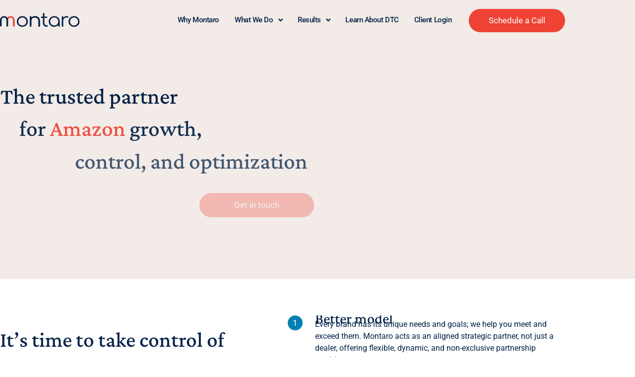

--- FILE ---
content_type: text/css
request_url: https://montaro.co/wp-content/uploads/elementor/css/post-8.css?ver=1769036743
body_size: 2738
content:
.elementor-8 .elementor-element.elementor-element-c8d7017:not(.elementor-motion-effects-element-type-background), .elementor-8 .elementor-element.elementor-element-c8d7017 > .elementor-motion-effects-container > .elementor-motion-effects-layer{background-color:#F2EBE7;}.elementor-8 .elementor-element.elementor-element-c8d7017{transition:background 0.3s, border 0.3s, border-radius 0.3s, box-shadow 0.3s;padding:11% 0% 8% 0%;}.elementor-8 .elementor-element.elementor-element-c8d7017 > .elementor-background-overlay{transition:background 0.3s, border-radius 0.3s, opacity 0.3s;}.elementor-bc-flex-widget .elementor-8 .elementor-element.elementor-element-35e443f.elementor-column .elementor-widget-wrap{align-items:center;}.elementor-8 .elementor-element.elementor-element-35e443f.elementor-column.elementor-element[data-element_type="column"] > .elementor-widget-wrap.elementor-element-populated{align-content:center;align-items:center;}.elementor-8 .elementor-element.elementor-element-35e443f > .elementor-element-populated{margin:0px 0px 0px 0px;--e-column-margin-right:0px;--e-column-margin-left:0px;padding:0px 0px 0px 0px;}.elementor-widget-heading .elementor-heading-title{font-family:var( --e-global-typography-primary-font-family ), Sans-serif;font-weight:var( --e-global-typography-primary-font-weight );color:var( --e-global-color-primary );}.elementor-8 .elementor-element.elementor-element-c6fb89b > .elementor-widget-container{margin:0px 0px 0px 0px;padding:0px 0px 0px 0px;}.elementor-8 .elementor-element.elementor-element-c6fb89b{text-align:start;}.elementor-8 .elementor-element.elementor-element-c6fb89b .elementor-heading-title{font-family:"Crimson Pro", Sans-serif;font-size:45px;font-weight:500;color:#042247;}.elementor-8 .elementor-element.elementor-element-5b337ff > .elementor-widget-container{margin:-3% 0% 0% 0%;padding:0px 0px 0px 0px;}.elementor-8 .elementor-element.elementor-element-5b337ff{text-align:start;}.elementor-8 .elementor-element.elementor-element-5b337ff .elementor-heading-title{font-family:"Crimson Pro", Sans-serif;font-size:45px;font-weight:500;color:#042247;}.elementor-8 .elementor-element.elementor-element-41ba803 > .elementor-widget-container{margin:-3% 0% 0% 0%;padding:0px 0px 0px 0px;}.elementor-8 .elementor-element.elementor-element-41ba803{text-align:start;}.elementor-8 .elementor-element.elementor-element-41ba803 .elementor-heading-title{font-family:"Crimson Pro", Sans-serif;font-size:45px;font-weight:500;color:#042247;}.elementor-widget-button .elementor-button{background-color:var( --e-global-color-accent );font-family:var( --e-global-typography-accent-font-family ), Sans-serif;font-weight:var( --e-global-typography-accent-font-weight );}.elementor-8 .elementor-element.elementor-element-dafdf30 .elementor-button{background-color:#EF4335;font-family:"Roboto", Sans-serif;font-size:17px;font-weight:400;fill:#FFFFFF;color:#FFFFFF;border-radius:50px 50px 50px 50px;padding:16px 70px 16px 70px;}.elementor-8 .elementor-element.elementor-element-dafdf30 .elementor-button:hover, .elementor-8 .elementor-element.elementor-element-dafdf30 .elementor-button:focus{background-color:#D03B2F;}.elementor-8 .elementor-element.elementor-element-dafdf30 > .elementor-widget-container{padding:2% 0% 0% 0%;}.elementor-bc-flex-widget .elementor-8 .elementor-element.elementor-element-09c113e.elementor-column .elementor-widget-wrap{align-items:center;}.elementor-8 .elementor-element.elementor-element-09c113e.elementor-column.elementor-element[data-element_type="column"] > .elementor-widget-wrap.elementor-element-populated{align-content:center;align-items:center;}.elementor-widget-image .widget-image-caption{color:var( --e-global-color-text );font-family:var( --e-global-typography-text-font-family ), Sans-serif;font-weight:var( --e-global-typography-text-font-weight );}.elementor-8 .elementor-element.elementor-element-2607eaf{text-align:center;}.elementor-8 .elementor-element.elementor-element-2607eaf img{width:100%;max-width:100%;}.elementor-8 .elementor-element.elementor-element-624bd48{padding:5% 0% 4% 0%;}.elementor-bc-flex-widget .elementor-8 .elementor-element.elementor-element-bd014bd.elementor-column .elementor-widget-wrap{align-items:center;}.elementor-8 .elementor-element.elementor-element-bd014bd.elementor-column.elementor-element[data-element_type="column"] > .elementor-widget-wrap.elementor-element-populated{align-content:center;align-items:center;}.elementor-8 .elementor-element.elementor-element-bd014bd > .elementor-element-populated{margin:-3% 0% 0% 0%;--e-column-margin-right:0%;--e-column-margin-left:0%;padding:0% 20% 0% 0%;}.elementor-8 .elementor-element.elementor-element-a3b5713 > .elementor-widget-container{margin:0px 0px 0px 0px;padding:0px 0px 0px 0px;}.elementor-8 .elementor-element.elementor-element-a3b5713{text-align:start;}.elementor-8 .elementor-element.elementor-element-a3b5713 .elementor-heading-title{font-family:"Crimson Pro", Sans-serif;font-size:43px;font-weight:500;color:#042247;}.elementor-8 .elementor-element.elementor-element-bc65010 > .elementor-widget-container{margin:-4% 0% 0% 0%;padding:0px 0px 0px 0px;}.elementor-8 .elementor-element.elementor-element-bc65010{text-align:start;}.elementor-8 .elementor-element.elementor-element-bc65010 .elementor-heading-title{font-family:"Crimson Pro", Sans-serif;font-size:43px;font-weight:500;color:#042247;}.elementor-8 .elementor-element.elementor-element-96bb720 > .elementor-widget-container{margin:-4% 0% 0% 0%;padding:0px 0px 0px 0px;}.elementor-8 .elementor-element.elementor-element-96bb720{text-align:start;}.elementor-8 .elementor-element.elementor-element-96bb720 .elementor-heading-title{font-family:"Crimson Pro", Sans-serif;font-size:43px;font-weight:500;color:#042247;}.elementor-widget-text-editor{font-family:var( --e-global-typography-text-font-family ), Sans-serif;font-weight:var( --e-global-typography-text-font-weight );color:var( --e-global-color-text );}.elementor-widget-text-editor.elementor-drop-cap-view-stacked .elementor-drop-cap{background-color:var( --e-global-color-primary );}.elementor-widget-text-editor.elementor-drop-cap-view-framed .elementor-drop-cap, .elementor-widget-text-editor.elementor-drop-cap-view-default .elementor-drop-cap{color:var( --e-global-color-primary );border-color:var( --e-global-color-primary );}.elementor-8 .elementor-element.elementor-element-fc12236 > .elementor-widget-container{margin:0px 0px -26px 0px;padding:1% 0% 0% 0%;}.elementor-8 .elementor-element.elementor-element-fc12236{font-family:"Roboto", Sans-serif;font-size:18px;font-weight:400;line-height:1.6em;color:#042247;}.elementor-bc-flex-widget .elementor-8 .elementor-element.elementor-element-d47e4c1.elementor-column .elementor-widget-wrap{align-items:center;}.elementor-8 .elementor-element.elementor-element-d47e4c1.elementor-column.elementor-element[data-element_type="column"] > .elementor-widget-wrap.elementor-element-populated{align-content:center;align-items:center;}.elementor-widget-pp-timeline .pp-timeline-button{font-family:var( --e-global-typography-accent-font-family ), Sans-serif;font-weight:var( --e-global-typography-accent-font-weight );}.elementor-8 .elementor-element.elementor-element-5537e92 .pp-timeline-connector-inner{background-color:#042247;}.elementor-8 .elementor-element.elementor-element-5537e92 > .elementor-widget-container{margin:0% 0% 0% 0%;}.elementor-8 .elementor-element.elementor-element-5537e92 .pp-timeline .pp-timeline-card{padding:0% 0% 0% 3%;background-color:#FFFFFF00;color:#042247;}.elementor-8 .elementor-element.elementor-element-5537e92 .pp-timeline .pp-timeline-card-content{padding:0px 0px 0px 0px;}.elementor-8 .elementor-element.elementor-element-5537e92 .pp-timeline-card{text-align:left;font-family:"Roboto", Sans-serif;font-size:16px;}.elementor-8 .elementor-element.elementor-element-5537e92 .pp-timeline .pp-timeline-arrow{color:#FFFFFF00;}.elementor-8 .elementor-element.elementor-element-5537e92 .pp-timeline-card-title{color:#042247;font-family:"Crimson Pro", Sans-serif;font-size:30px;font-weight:500;}.elementor-8 .elementor-element.elementor-element-5537e92 .pp-timeline-card-title-wrap{margin-bottom:-12px;}.elementor-8 .elementor-element.elementor-element-5537e92 .pp-timeline .pp-timeline-card-title-wrap{padding:0px 0px 0px 0px;}.elementor-8 .elementor-element.elementor-element-5537e92 .pp-timeline-marker{font-size:17px;width:30px;height:30px;color:#ffffff;background-color:#0080B2;}.elementor-8 .elementor-element.elementor-element-5537e92 .pp-timeline-marker img{width:17px;}.elementor-8 .elementor-element.elementor-element-5537e92 .pp-timeline-connector-wrap{width:30px;}.elementor-8 .elementor-element.elementor-element-5537e92 .pp-timeline-navigation:before, .elementor-8 .elementor-element.elementor-element-5537e92 .pp-timeline-navigation-wrap .pp-slider-arrow{bottom:calc( 30px/2 );}.elementor-8 .elementor-element.elementor-element-5537e92 .pp-timeline-marker svg{fill:#ffffff;}.elementor-8 .elementor-element.elementor-element-5537e92 .pp-timeline-vertical.pp-timeline-left .pp-timeline-marker-wrapper{margin-right:0px;}.elementor-8 .elementor-element.elementor-element-5537e92 .pp-timeline-vertical.pp-timeline-right .pp-timeline-marker-wrapper{margin-left:0px;}.elementor-8 .elementor-element.elementor-element-5537e92 .pp-timeline-vertical.pp-timeline-center .pp-timeline-marker-wrapper{margin-left:0px;margin-right:0px;}.elementor-8 .elementor-element.elementor-element-5537e92 .pp-timeline-horizontal{margin-top:0px;}.elementor-8 .elementor-element.elementor-element-5537e92 .pp-timeline-navigation .pp-timeline-card-date-wrapper{margin-bottom:0px;}.elementor-8 .elementor-element.elementor-element-5537e92 .pp-timeline-vertical .pp-timeline-connector{width:0px;}.elementor-8 .elementor-element.elementor-element-5537e92 .pp-timeline-navigation:before{height:0px;transform:translateY(calc(0px/2));}.elementor-8 .elementor-element.elementor-element-a21cc35{padding:0% 0% 5% 0%;}.elementor-8 .elementor-element.elementor-element-e749ee7 > .elementor-widget-container{margin:0px 0px 0px 0px;padding:0px 0px 0px 0px;}.elementor-8 .elementor-element.elementor-element-e749ee7{text-align:center;}.elementor-8 .elementor-element.elementor-element-e749ee7 .elementor-heading-title{font-family:"Crimson Pro", Sans-serif;font-size:45px;font-weight:500;color:#042247;}.elementor-8 .elementor-element.elementor-element-6641884{padding:1% 0% 3% 0%;}.elementor-8 .elementor-element.elementor-element-e09ba9b > .elementor-element-populated{padding:6% 20% 0% 0%;}.elementor-8 .elementor-element.elementor-element-4e11551 > .elementor-widget-container{margin:0px 0px -27px 0px;}.elementor-8 .elementor-element.elementor-element-4e11551{--ha-tfx-rotate-x:180deg;--ha-tfx-rotate-y:180deg;--ha-tfx-rotate-z:0deg;text-align:end;}.elementor-8 .elementor-element.elementor-element-4e11551 .elementor-heading-title{font-family:"Crimson Pro", Sans-serif;font-size:81px;font-weight:600;line-height:0.8em;letter-spacing:-5px;color:var( --e-global-color-accent );}.elementor-widget-blockquote .elementor-blockquote__content{color:var( --e-global-color-text );}.elementor-widget-blockquote .elementor-blockquote__author{color:var( --e-global-color-secondary );}.elementor-8 .elementor-element.elementor-element-e47e9f5 > .elementor-widget-container{margin:-7px 0px 0px 0px;}.elementor-8 .elementor-element.elementor-element-e47e9f5 .elementor-blockquote__content{font-family:"Roboto", Sans-serif;font-size:16px;font-weight:400;}.elementor-8 .elementor-element.elementor-element-e47e9f5 .elementor-blockquote__content +.e-q-footer{margin-top:-8px;}.elementor-8 .elementor-element.elementor-element-e47e9f5 .elementor-blockquote__author{font-family:"Crimson Pro", Sans-serif;font-size:23px;font-weight:bold;line-height:0.8em;}.elementor-8 .elementor-element.elementor-element-4358558 > .elementor-element-populated{padding:6% 10% 0% 10%;}.elementor-8 .elementor-element.elementor-element-d8b75a8 > .elementor-widget-container{margin:0px 0px -27px 0px;}.elementor-8 .elementor-element.elementor-element-d8b75a8{--ha-tfx-rotate-x:180deg;--ha-tfx-rotate-y:180deg;--ha-tfx-rotate-z:0deg;text-align:end;}.elementor-8 .elementor-element.elementor-element-d8b75a8 .elementor-heading-title{font-family:"Crimson Pro", Sans-serif;font-size:81px;font-weight:600;line-height:0.8em;letter-spacing:-5px;color:var( --e-global-color-accent );}.elementor-8 .elementor-element.elementor-element-a28bd15 > .elementor-widget-container{margin:-7px 0px 0px 0px;}.elementor-8 .elementor-element.elementor-element-a28bd15 .elementor-blockquote__content{font-family:"Roboto", Sans-serif;font-size:16px;font-weight:400;}.elementor-8 .elementor-element.elementor-element-a28bd15 .elementor-blockquote__content +.e-q-footer{margin-top:-8px;}.elementor-8 .elementor-element.elementor-element-a28bd15 .elementor-blockquote__author{font-family:"Crimson Pro", Sans-serif;font-size:23px;font-weight:bold;line-height:0.8em;}.elementor-8 .elementor-element.elementor-element-56f9e71 > .elementor-element-populated{padding:6% 0% 0% 20%;}.elementor-8 .elementor-element.elementor-element-16ee55a > .elementor-widget-container{margin:0px 0px -27px 0px;}.elementor-8 .elementor-element.elementor-element-16ee55a{--ha-tfx-rotate-x:180deg;--ha-tfx-rotate-y:180deg;--ha-tfx-rotate-z:0deg;text-align:end;}.elementor-8 .elementor-element.elementor-element-16ee55a .elementor-heading-title{font-family:"Crimson Pro", Sans-serif;font-size:81px;font-weight:600;line-height:0.8em;letter-spacing:-5px;color:var( --e-global-color-accent );}.elementor-8 .elementor-element.elementor-element-1d29527 > .elementor-widget-container{margin:-7px 0px 0px 0px;}.elementor-8 .elementor-element.elementor-element-1d29527 .elementor-blockquote__content{font-family:"Roboto", Sans-serif;font-size:16px;font-weight:400;}.elementor-8 .elementor-element.elementor-element-1d29527 .elementor-blockquote__content +.e-q-footer{margin-top:-8px;}.elementor-8 .elementor-element.elementor-element-1d29527 .elementor-blockquote__author{font-family:"Crimson Pro", Sans-serif;font-size:23px;font-weight:bold;line-height:0.8em;}.elementor-8 .elementor-element.elementor-element-a7a459e:not(.elementor-motion-effects-element-type-background), .elementor-8 .elementor-element.elementor-element-a7a459e > .elementor-motion-effects-container > .elementor-motion-effects-layer{background-color:var( --e-global-color-secondary );}.elementor-8 .elementor-element.elementor-element-a7a459e{transition:background 0.3s, border 0.3s, border-radius 0.3s, box-shadow 0.3s;padding:6% 0% 6% 0%;}.elementor-8 .elementor-element.elementor-element-a7a459e > .elementor-background-overlay{transition:background 0.3s, border-radius 0.3s, opacity 0.3s;}.elementor-8 .elementor-element.elementor-element-a670e91 > .elementor-widget-container{margin:0px 0px 0px 0px;padding:0px 0px 0px 0px;}.elementor-8 .elementor-element.elementor-element-a670e91{text-align:center;}.elementor-8 .elementor-element.elementor-element-a670e91 .elementor-heading-title{font-family:"Crimson Pro", Sans-serif;font-size:45px;font-weight:500;color:#FFFFFF;}.elementor-8 .elementor-element.elementor-element-bbdab39 > .elementor-widget-container{margin:0px 0px -26px 0px;padding:0% 13% 0% 13%;}.elementor-8 .elementor-element.elementor-element-bbdab39{text-align:center;font-family:"Roboto", Sans-serif;font-size:16px;font-weight:400;color:#FFFFFF;}.elementor-widget-pp-logo-grid .pp-logo-title{font-family:var( --e-global-typography-accent-font-family ), Sans-serif;font-weight:var( --e-global-typography-accent-font-weight );}.elementor-8 .elementor-element.elementor-element-605b782 > .elementor-widget-container{margin:0px 0px 0px 0px;padding:4% 15% 0% 15%;}.elementor-8 .elementor-element.elementor-element-605b782{--grid-column-gap:10px;--grid-row-gap:10px;}.elementor-8 .elementor-element.elementor-element-605b782 .pp-logo-grid .elementor-grid-item{align-items:flex-start;}.elementor-8 .elementor-element.elementor-element-605b782 .pp-logo-grid .elementor-grid-item, .elementor-8 .elementor-element.elementor-element-605b782 .pp-logo-grid .pp-logo-wrap{justify-content:center;}.elementor-8 .elementor-element.elementor-element-9fc0433{margin-top:0px;margin-bottom:0px;padding:0px 0px 0px 0px;}.elementor-8 .elementor-element.elementor-element-0b407fc > .elementor-widget-container{margin:0px 0px 0px 0px;padding:4% 15% 0% 15%;}.elementor-8 .elementor-element.elementor-element-0b407fc{--grid-column-gap:10px;--grid-row-gap:10px;}.elementor-8 .elementor-element.elementor-element-0b407fc .pp-logo-grid .elementor-grid-item{align-items:flex-start;}.elementor-8 .elementor-element.elementor-element-0b407fc .pp-logo-grid .elementor-grid-item, .elementor-8 .elementor-element.elementor-element-0b407fc .pp-logo-grid .pp-logo-wrap{justify-content:center;}.elementor-8 .elementor-element.elementor-element-59f878b:not(.elementor-motion-effects-element-type-background), .elementor-8 .elementor-element.elementor-element-59f878b > .elementor-motion-effects-container > .elementor-motion-effects-layer{background-color:#F2EBE7;}.elementor-8 .elementor-element.elementor-element-59f878b{transition:background 0.3s, border 0.3s, border-radius 0.3s, box-shadow 0.3s;padding:6% 0% 6% 0%;}.elementor-8 .elementor-element.elementor-element-59f878b > .elementor-background-overlay{transition:background 0.3s, border-radius 0.3s, opacity 0.3s;}.elementor-bc-flex-widget .elementor-8 .elementor-element.elementor-element-edde01f.elementor-column .elementor-widget-wrap{align-items:center;}.elementor-8 .elementor-element.elementor-element-edde01f.elementor-column.elementor-element[data-element_type="column"] > .elementor-widget-wrap.elementor-element-populated{align-content:center;align-items:center;}.elementor-8 .elementor-element.elementor-element-edde01f > .elementor-widget-wrap > .elementor-widget:not(.elementor-widget__width-auto):not(.elementor-widget__width-initial):not(:last-child):not(.elementor-absolute){margin-block-end:: 5px;}.elementor-8 .elementor-element.elementor-element-3181ae1 > .elementor-widget-container{margin:0px 0px 0px 0px;padding:0px 0px 0px 0px;}.elementor-8 .elementor-element.elementor-element-3181ae1{text-align:center;}.elementor-8 .elementor-element.elementor-element-3181ae1 .elementor-heading-title{font-family:"Crimson Pro", Sans-serif;font-size:45px;font-weight:500;color:var( --e-global-color-accent );}.elementor-8 .elementor-element.elementor-element-bfd9e36 > .elementor-widget-container{margin:0px 0px -26px 0px;padding:0% 17% 0% 17%;}.elementor-8 .elementor-element.elementor-element-bfd9e36{text-align:center;font-family:"Roboto", Sans-serif;font-size:16px;font-weight:400;}.elementor-8 .elementor-element.elementor-element-0142441 > .elementor-widget-container{padding:6% 0% 0% 0%;}.elementor-8 .elementor-element.elementor-element-0142441{text-align:center;}.elementor-8 .elementor-element.elementor-element-0142441 img{width:65%;max-width:65%;}.elementor-bc-flex-widget .elementor-8 .elementor-element.elementor-element-6a36606.elementor-column .elementor-widget-wrap{align-items:center;}.elementor-8 .elementor-element.elementor-element-6a36606.elementor-column.elementor-element[data-element_type="column"] > .elementor-widget-wrap.elementor-element-populated{align-content:center;align-items:center;}.elementor-8 .elementor-element.elementor-element-474f558:not(.elementor-motion-effects-element-type-background), .elementor-8 .elementor-element.elementor-element-474f558 > .elementor-motion-effects-container > .elementor-motion-effects-layer{background-color:#FFFFFF;}.elementor-8 .elementor-element.elementor-element-474f558{transition:background 0.3s, border 0.3s, border-radius 0.3s, box-shadow 0.3s;margin-top:3%;margin-bottom:0%;padding:0% 0% 0% 0%;}.elementor-8 .elementor-element.elementor-element-474f558 > .elementor-background-overlay{transition:background 0.3s, border-radius 0.3s, opacity 0.3s;}.elementor-widget-form .elementor-field-group > label, .elementor-widget-form .elementor-field-subgroup label{color:var( --e-global-color-text );}.elementor-widget-form .elementor-field-group > label{font-family:var( --e-global-typography-text-font-family ), Sans-serif;font-weight:var( --e-global-typography-text-font-weight );}.elementor-widget-form .elementor-field-type-html{color:var( --e-global-color-text );font-family:var( --e-global-typography-text-font-family ), Sans-serif;font-weight:var( --e-global-typography-text-font-weight );}.elementor-widget-form .elementor-field-group .elementor-field{color:var( --e-global-color-text );}.elementor-widget-form .elementor-field-group .elementor-field, .elementor-widget-form .elementor-field-subgroup label{font-family:var( --e-global-typography-text-font-family ), Sans-serif;font-weight:var( --e-global-typography-text-font-weight );}.elementor-widget-form .elementor-button{font-family:var( --e-global-typography-accent-font-family ), Sans-serif;font-weight:var( --e-global-typography-accent-font-weight );}.elementor-widget-form .e-form__buttons__wrapper__button-next{background-color:var( --e-global-color-accent );}.elementor-widget-form .elementor-button[type="submit"]{background-color:var( --e-global-color-accent );}.elementor-widget-form .e-form__buttons__wrapper__button-previous{background-color:var( --e-global-color-accent );}.elementor-widget-form .elementor-message{font-family:var( --e-global-typography-text-font-family ), Sans-serif;font-weight:var( --e-global-typography-text-font-weight );}.elementor-widget-form .e-form__indicators__indicator, .elementor-widget-form .e-form__indicators__indicator__label{font-family:var( --e-global-typography-accent-font-family ), Sans-serif;font-weight:var( --e-global-typography-accent-font-weight );}.elementor-widget-form{--e-form-steps-indicator-inactive-primary-color:var( --e-global-color-text );--e-form-steps-indicator-active-primary-color:var( --e-global-color-accent );--e-form-steps-indicator-completed-primary-color:var( --e-global-color-accent );--e-form-steps-indicator-progress-color:var( --e-global-color-accent );--e-form-steps-indicator-progress-background-color:var( --e-global-color-text );--e-form-steps-indicator-progress-meter-color:var( --e-global-color-text );}.elementor-widget-form .e-form__indicators__indicator__progress__meter{font-family:var( --e-global-typography-accent-font-family ), Sans-serif;font-weight:var( --e-global-typography-accent-font-weight );}.elementor-8 .elementor-element.elementor-element-aaf462d > .elementor-widget-container{padding:8% 8% 8% 8%;}.elementor-8 .elementor-element.elementor-element-aaf462d .elementor-field-group{padding-right:calc( 11px/2 );padding-left:calc( 11px/2 );margin-bottom:20px;}.elementor-8 .elementor-element.elementor-element-aaf462d .elementor-form-fields-wrapper{margin-left:calc( -11px/2 );margin-right:calc( -11px/2 );margin-bottom:-20px;}.elementor-8 .elementor-element.elementor-element-aaf462d .elementor-field-group.recaptcha_v3-bottomleft, .elementor-8 .elementor-element.elementor-element-aaf462d .elementor-field-group.recaptcha_v3-bottomright{margin-bottom:0;}body.rtl .elementor-8 .elementor-element.elementor-element-aaf462d .elementor-labels-inline .elementor-field-group > label{padding-left:0px;}body:not(.rtl) .elementor-8 .elementor-element.elementor-element-aaf462d .elementor-labels-inline .elementor-field-group > label{padding-right:0px;}body .elementor-8 .elementor-element.elementor-element-aaf462d .elementor-labels-above .elementor-field-group > label{padding-bottom:0px;}.elementor-8 .elementor-element.elementor-element-aaf462d .elementor-field-type-html{padding-bottom:0px;}.elementor-8 .elementor-element.elementor-element-aaf462d .elementor-field-group .elementor-field, .elementor-8 .elementor-element.elementor-element-aaf462d .elementor-field-subgroup label{font-family:"Roboto", Sans-serif;font-size:16px;font-weight:400;line-height:1.7em;}.elementor-8 .elementor-element.elementor-element-aaf462d .elementor-field-group .elementor-field:not(.elementor-select-wrapper){background-color:#F7F6F5;border-width:0px 0px 0px 0px;border-radius:0px 0px 0px 0px;}.elementor-8 .elementor-element.elementor-element-aaf462d .elementor-field-group .elementor-select-wrapper select{background-color:#F7F6F5;border-width:0px 0px 0px 0px;border-radius:0px 0px 0px 0px;}.elementor-8 .elementor-element.elementor-element-aaf462d .elementor-button{font-family:"Roboto", Sans-serif;font-size:16px;font-weight:500;border-style:solid;border-width:6px 0px 6px 0px;border-radius:33px 33px 33px 33px;padding:21px 0px 21px 0px;}.elementor-8 .elementor-element.elementor-element-aaf462d .e-form__buttons__wrapper__button-next{color:#ffffff;border-color:var( --e-global-color-accent );}.elementor-8 .elementor-element.elementor-element-aaf462d .elementor-button[type="submit"]{color:#ffffff;border-color:var( --e-global-color-accent );}.elementor-8 .elementor-element.elementor-element-aaf462d .elementor-button[type="submit"] svg *{fill:#ffffff;}.elementor-8 .elementor-element.elementor-element-aaf462d .e-form__buttons__wrapper__button-previous{color:#ffffff;}.elementor-8 .elementor-element.elementor-element-aaf462d .e-form__buttons__wrapper__button-next:hover{background-color:#D73D31;color:#ffffff;border-color:#D73D31;}.elementor-8 .elementor-element.elementor-element-aaf462d .elementor-button[type="submit"]:hover{background-color:#D73D31;color:#ffffff;border-color:#D73D31;}.elementor-8 .elementor-element.elementor-element-aaf462d .elementor-button[type="submit"]:hover svg *{fill:#ffffff;}.elementor-8 .elementor-element.elementor-element-aaf462d .e-form__buttons__wrapper__button-previous:hover{color:#ffffff;}.elementor-8 .elementor-element.elementor-element-aaf462d{--e-form-steps-indicators-spacing:20px;--e-form-steps-indicator-padding:30px;--e-form-steps-indicator-inactive-secondary-color:#ffffff;--e-form-steps-indicator-active-secondary-color:#ffffff;--e-form-steps-indicator-completed-secondary-color:#ffffff;--e-form-steps-divider-width:1px;--e-form-steps-divider-gap:10px;}.elementor-8 .elementor-element.elementor-element-1b50f69 > .elementor-widget-container{padding:2% 0% 2% 0%;}.elementor-8 .elementor-element.elementor-element-1b50f69{--grid-column-gap:10px;--grid-row-gap:10px;}.elementor-8 .elementor-element.elementor-element-1b50f69 .pp-logo-grid .elementor-grid-item{align-items:flex-start;}.elementor-8 .elementor-element.elementor-element-1b50f69 .pp-logo-grid .elementor-grid-item, .elementor-8 .elementor-element.elementor-element-1b50f69 .pp-logo-grid .pp-logo-wrap{justify-content:center;}@media(max-width:1024px) and (min-width:768px){.elementor-8 .elementor-element.elementor-element-35e443f{width:55%;}.elementor-8 .elementor-element.elementor-element-09c113e{width:45%;}.elementor-8 .elementor-element.elementor-element-bd014bd{width:100%;}.elementor-8 .elementor-element.elementor-element-d47e4c1{width:100%;}.elementor-8 .elementor-element.elementor-element-e09ba9b{width:100%;}.elementor-8 .elementor-element.elementor-element-4358558{width:100%;}.elementor-8 .elementor-element.elementor-element-56f9e71{width:100%;}.elementor-8 .elementor-element.elementor-element-edde01f{width:100%;}.elementor-8 .elementor-element.elementor-element-6a36606{width:100%;}}@media(max-width:1024px){.elementor-8 .elementor-element.elementor-element-c8d7017{padding:15% 0% 10% 0%;}.elementor-8 .elementor-element.elementor-element-35e443f > .elementor-element-populated{padding:0% 0% 0% 5%;}.elementor-8 .elementor-element.elementor-element-c6fb89b .elementor-heading-title{font-size:35px;}.elementor-8 .elementor-element.elementor-element-5b337ff .elementor-heading-title{font-size:35px;}.elementor-8 .elementor-element.elementor-element-41ba803 .elementor-heading-title{font-size:35px;}.elementor-8 .elementor-element.elementor-element-2607eaf > .elementor-widget-container{margin:0% 0% 0% -10%;}.elementor-8 .elementor-element.elementor-element-2607eaf img{width:88%;}.elementor-8 .elementor-element.elementor-element-bd014bd > .elementor-element-populated{padding:2% 5% 4% 5%;}.elementor-8 .elementor-element.elementor-element-a3b5713 .elementor-heading-title{font-size:35px;}.elementor-8 .elementor-element.elementor-element-bc65010 .elementor-heading-title{font-size:35px;}.elementor-8 .elementor-element.elementor-element-96bb720 .elementor-heading-title{font-size:35px;}.elementor-8 .elementor-element.elementor-element-d47e4c1 > .elementor-element-populated{padding:2% 5% 2% 5%;}.elementor-8 .elementor-element.elementor-element-5537e92 .pp-timeline-vertical.pp-timeline-tablet-left .pp-timeline-marker-wrapper{margin-right:0px;}.elementor-8 .elementor-element.elementor-element-5537e92 .pp-timeline-vertical.pp-timeline-tablet-right .pp-timeline-marker-wrapper{margin-left:0px;}.elementor-8 .elementor-element.elementor-element-5537e92 .pp-timeline-vertical.pp-timeline-tablet-center .pp-timeline-marker-wrapper{margin-left:0px;margin-right:0px;}.elementor-8 .elementor-element.elementor-element-e749ee7 .elementor-heading-title{font-size:35px;}.elementor-bc-flex-widget .elementor-8 .elementor-element.elementor-element-e09ba9b.elementor-column .elementor-widget-wrap{align-items:center;}.elementor-8 .elementor-element.elementor-element-e09ba9b.elementor-column.elementor-element[data-element_type="column"] > .elementor-widget-wrap.elementor-element-populated{align-content:center;align-items:center;}.elementor-8 .elementor-element.elementor-element-e09ba9b.elementor-column > .elementor-widget-wrap{justify-content:center;}.elementor-8 .elementor-element.elementor-element-e09ba9b > .elementor-element-populated{padding:2% 15% 0% 15%;}.elementor-8 .elementor-element.elementor-element-4358558 > .elementor-element-populated{padding:7% 15% 0% 15%;}.elementor-8 .elementor-element.elementor-element-56f9e71 > .elementor-element-populated{padding:7% 15% 3% 15%;}.elementor-8 .elementor-element.elementor-element-a670e91 > .elementor-widget-container{padding:2% 0% 0% 0%;}.elementor-8 .elementor-element.elementor-element-a670e91 .elementor-heading-title{font-size:35px;}.elementor-8 .elementor-element.elementor-element-605b782 > .elementor-widget-container{padding:4% 5% 0% 5%;}.elementor-8 .elementor-element.elementor-element-605b782 .pp-logo-wrap{padding:2% 5% 2% 5%;}.elementor-8 .elementor-element.elementor-element-0b407fc > .elementor-widget-container{padding:4% 5% 0% 5%;}.elementor-8 .elementor-element.elementor-element-0b407fc .pp-logo-wrap{padding:2% 5% 2% 5%;}.elementor-8 .elementor-element.elementor-element-3181ae1 .elementor-heading-title{font-size:35px;}.elementor-8 .elementor-element.elementor-element-0142441 img{width:50%;}.elementor-8 .elementor-element.elementor-element-6a36606 > .elementor-element-populated{padding:5% 13% 5% 13%;}.elementor-8 .elementor-element.elementor-element-1b50f69 > .elementor-widget-container{margin:-3% 0% 0% 0%;}.elementor-8 .elementor-element.elementor-element-1b50f69 .pp-logo-wrap{padding:2% 5% 2% 5%;}}@media(max-width:767px){.elementor-8 .elementor-element.elementor-element-c8d7017{padding:36% 0% 20% 0%;}.elementor-8 .elementor-element.elementor-element-c6fb89b .elementor-heading-title{font-size:30px;}.elementor-8 .elementor-element.elementor-element-5b337ff .elementor-heading-title{font-size:30px;}.elementor-8 .elementor-element.elementor-element-41ba803 .elementor-heading-title{font-size:30px;}.elementor-8 .elementor-element.elementor-element-2607eaf > .elementor-widget-container{padding:18% 0% 0% 11%;}.elementor-8 .elementor-element.elementor-element-a3b5713 > .elementor-widget-container{margin:0px 0px -8px 0px;}.elementor-8 .elementor-element.elementor-element-a3b5713 .elementor-heading-title{font-size:30px;}.elementor-8 .elementor-element.elementor-element-bc65010 .elementor-heading-title{font-size:30px;}.elementor-8 .elementor-element.elementor-element-96bb720 > .elementor-widget-container{padding:11% 0% 0% 0%;}.elementor-8 .elementor-element.elementor-element-96bb720 .elementor-heading-title{font-size:30px;}.elementor-8 .elementor-element.elementor-element-d47e4c1 > .elementor-element-populated{padding:6% 5% 0% 5%;}.elementor-8 .elementor-element.elementor-element-5537e92 .pp-timeline-vertical.pp-timeline-mobile-left .pp-timeline-marker-wrapper{margin-right:0px !important;}.elementor-8 .elementor-element.elementor-element-5537e92 .pp-timeline-vertical.pp-timeline-mobile-right .pp-timeline-marker-wrapper{margin-left:0px !important;}.elementor-8 .elementor-element.elementor-element-5537e92 .pp-timeline-vertical.pp-timeline-mobile-center .pp-timeline-marker-wrapper{margin-left:0px !important;margin-right:0px !important;}.elementor-8 .elementor-element.elementor-element-e749ee7 > .elementor-widget-container{padding:6% 0% 0% 0%;}.elementor-8 .elementor-element.elementor-element-e749ee7 .elementor-heading-title{font-size:30px;}.elementor-8 .elementor-element.elementor-element-e09ba9b > .elementor-element-populated{padding:3% 5% 0% 5%;}.elementor-8 .elementor-element.elementor-element-4358558 > .elementor-element-populated{padding:15% 5% 0% 5%;}.elementor-8 .elementor-element.elementor-element-56f9e71 > .elementor-element-populated{padding:15% 5% 10% 5%;}.elementor-8 .elementor-element.elementor-element-a670e91 > .elementor-widget-container{padding:8% 0% 0% 0%;}.elementor-8 .elementor-element.elementor-element-a670e91 .elementor-heading-title{font-size:30px;}.elementor-8 .elementor-element.elementor-element-bbdab39 > .elementor-widget-container{padding:0% 5% 0% 5%;}.elementor-8 .elementor-element.elementor-element-605b782 > .elementor-widget-container{padding:0% 0% 0% 0%;}.elementor-8 .elementor-element.elementor-element-605b782 .pp-logo-wrap{padding:4% 2% 4% 2%;}.elementor-8 .elementor-element.elementor-element-0b407fc > .elementor-widget-container{padding:0% 0% 0% 0%;}.elementor-8 .elementor-element.elementor-element-0b407fc .pp-logo-wrap{padding:4% 2% 4% 2%;}.elementor-8 .elementor-element.elementor-element-3181ae1 > .elementor-widget-container{padding:6% 0% 0% 0%;}.elementor-8 .elementor-element.elementor-element-3181ae1 .elementor-heading-title{font-size:30px;}.elementor-8 .elementor-element.elementor-element-bfd9e36 > .elementor-widget-container{padding:0% 5% 0% 5%;}.elementor-8 .elementor-element.elementor-element-6a36606 > .elementor-element-populated{padding:11% 6% 15% 6%;}.elementor-8 .elementor-element.elementor-element-1b50f69 > .elementor-widget-container{margin:-9% 0% 0% 0%;}.elementor-8 .elementor-element.elementor-element-1b50f69 .pp-logo-wrap{padding:4% 2% 4% 2%;}}/* Start custom CSS for pp-timeline, class: .elementor-element-5537e92 */.elementor-8 .elementor-element.elementor-element-5537e92 h2.pp-timeline-card-title {
    margin-top: -6px;
}/* End custom CSS */
/* Start custom CSS for form, class: .elementor-element-aaf462d */.elementor-8 .elementor-element.elementor-element-aaf462d .elementor-button {
    margin-top: 15px;
}

.elementor-8 .elementor-element.elementor-element-aaf462d .elementor-size-sm {
    padding-top: 12px;
    padding-bottom: 12px;
}/* End custom CSS */

--- FILE ---
content_type: text/css
request_url: https://montaro.co/wp-content/uploads/elementor/css/post-32.css?ver=1769036743
body_size: 1316
content:
.elementor-32 .elementor-element.elementor-element-6b38e448 > .elementor-container > .elementor-column > .elementor-widget-wrap{align-content:center;align-items:center;}.elementor-32 .elementor-element.elementor-element-6b38e448 > .elementor-container{min-height:80px;}.elementor-32 .elementor-element.elementor-element-6b38e448{margin-top:0px;margin-bottom:-80px;padding:0% 0% 0% 0%;z-index:9995;}.elementor-widget-image .widget-image-caption{color:var( --e-global-color-text );font-family:var( --e-global-typography-text-font-family ), Sans-serif;font-weight:var( --e-global-typography-text-font-weight );}.elementor-32 .elementor-element.elementor-element-79145d17{text-align:start;}.elementor-32 .elementor-element.elementor-element-79145d17 img{width:100%;}.elementor-bc-flex-widget .elementor-32 .elementor-element.elementor-element-5b85d239.elementor-column .elementor-widget-wrap{align-items:center;}.elementor-32 .elementor-element.elementor-element-5b85d239.elementor-column.elementor-element[data-element_type="column"] > .elementor-widget-wrap.elementor-element-populated{align-content:center;align-items:center;}.elementor-32 .elementor-element.elementor-element-5b85d239.elementor-column > .elementor-widget-wrap{justify-content:flex-end;}.elementor-32 .elementor-element.elementor-element-5b85d239 > .elementor-element-populated{padding:0px 0px 0px 0px;}.elementor-widget-nav-menu .elementor-nav-menu .elementor-item{font-family:var( --e-global-typography-primary-font-family ), Sans-serif;font-weight:var( --e-global-typography-primary-font-weight );}.elementor-widget-nav-menu .elementor-nav-menu--main .elementor-item{color:var( --e-global-color-text );fill:var( --e-global-color-text );}.elementor-widget-nav-menu .elementor-nav-menu--main .elementor-item:hover,
					.elementor-widget-nav-menu .elementor-nav-menu--main .elementor-item.elementor-item-active,
					.elementor-widget-nav-menu .elementor-nav-menu--main .elementor-item.highlighted,
					.elementor-widget-nav-menu .elementor-nav-menu--main .elementor-item:focus{color:var( --e-global-color-accent );fill:var( --e-global-color-accent );}.elementor-widget-nav-menu .elementor-nav-menu--main:not(.e--pointer-framed) .elementor-item:before,
					.elementor-widget-nav-menu .elementor-nav-menu--main:not(.e--pointer-framed) .elementor-item:after{background-color:var( --e-global-color-accent );}.elementor-widget-nav-menu .e--pointer-framed .elementor-item:before,
					.elementor-widget-nav-menu .e--pointer-framed .elementor-item:after{border-color:var( --e-global-color-accent );}.elementor-widget-nav-menu{--e-nav-menu-divider-color:var( --e-global-color-text );}.elementor-widget-nav-menu .elementor-nav-menu--dropdown .elementor-item, .elementor-widget-nav-menu .elementor-nav-menu--dropdown  .elementor-sub-item{font-family:var( --e-global-typography-accent-font-family ), Sans-serif;font-weight:var( --e-global-typography-accent-font-weight );}.elementor-32 .elementor-element.elementor-element-44f50f37{width:auto;max-width:auto;--e-nav-menu-horizontal-menu-item-margin:calc( 29px / 2 );}.elementor-32 .elementor-element.elementor-element-44f50f37 > .elementor-widget-container{margin:0% 0% 0% -6%;padding:0% 2% 0% 0%;}.elementor-32 .elementor-element.elementor-element-44f50f37 .elementor-menu-toggle{margin-left:auto;background-color:#FFFFFF00;border-width:0px;border-radius:0px;}.elementor-32 .elementor-element.elementor-element-44f50f37 .elementor-nav-menu .elementor-item{font-family:"Roboto", Sans-serif;font-size:15px;font-weight:500;text-transform:capitalize;font-style:normal;text-decoration:none;line-height:24px;letter-spacing:-0.45px;}.elementor-32 .elementor-element.elementor-element-44f50f37 .elementor-nav-menu--main .elementor-item{color:#042247;fill:#042247;padding-left:1px;padding-right:1px;padding-top:4px;padding-bottom:4px;}.elementor-32 .elementor-element.elementor-element-44f50f37 .elementor-nav-menu--main .elementor-item:hover,
					.elementor-32 .elementor-element.elementor-element-44f50f37 .elementor-nav-menu--main .elementor-item.elementor-item-active,
					.elementor-32 .elementor-element.elementor-element-44f50f37 .elementor-nav-menu--main .elementor-item.highlighted,
					.elementor-32 .elementor-element.elementor-element-44f50f37 .elementor-nav-menu--main .elementor-item:focus{color:#3EC6E5;fill:#3EC6E5;}.elementor-32 .elementor-element.elementor-element-44f50f37 .elementor-nav-menu--main .elementor-item.elementor-item-active{color:#3EC6E5;}.elementor-32 .elementor-element.elementor-element-44f50f37 .elementor-nav-menu--main:not(.elementor-nav-menu--layout-horizontal) .elementor-nav-menu > li:not(:last-child){margin-bottom:29px;}.elementor-32 .elementor-element.elementor-element-44f50f37 .elementor-nav-menu--dropdown a, .elementor-32 .elementor-element.elementor-element-44f50f37 .elementor-menu-toggle{color:#042247;fill:#042247;}.elementor-32 .elementor-element.elementor-element-44f50f37 .elementor-nav-menu--dropdown{background-color:#FFFFFF;border-style:solid;border-width:7px 20px 7px 0px;border-color:#FFFFFF;border-radius:4px 4px 4px 4px;}.elementor-32 .elementor-element.elementor-element-44f50f37 .elementor-nav-menu--dropdown a:hover,
					.elementor-32 .elementor-element.elementor-element-44f50f37 .elementor-nav-menu--dropdown a:focus,
					.elementor-32 .elementor-element.elementor-element-44f50f37 .elementor-nav-menu--dropdown a.elementor-item-active,
					.elementor-32 .elementor-element.elementor-element-44f50f37 .elementor-nav-menu--dropdown a.highlighted,
					.elementor-32 .elementor-element.elementor-element-44f50f37 .elementor-menu-toggle:hover,
					.elementor-32 .elementor-element.elementor-element-44f50f37 .elementor-menu-toggle:focus{color:#3EC6E5;}.elementor-32 .elementor-element.elementor-element-44f50f37 .elementor-nav-menu--dropdown a:hover,
					.elementor-32 .elementor-element.elementor-element-44f50f37 .elementor-nav-menu--dropdown a:focus,
					.elementor-32 .elementor-element.elementor-element-44f50f37 .elementor-nav-menu--dropdown a.elementor-item-active,
					.elementor-32 .elementor-element.elementor-element-44f50f37 .elementor-nav-menu--dropdown a.highlighted{background-color:#FFFFFF;}.elementor-32 .elementor-element.elementor-element-44f50f37 .elementor-nav-menu--dropdown a.elementor-item-active{color:#3EC6E5;background-color:#FFFFFF;}.elementor-32 .elementor-element.elementor-element-44f50f37 .elementor-nav-menu--dropdown .elementor-item, .elementor-32 .elementor-element.elementor-element-44f50f37 .elementor-nav-menu--dropdown  .elementor-sub-item{font-family:"Roboto", Sans-serif;font-size:14px;font-weight:500;font-style:normal;text-decoration:none;}.elementor-32 .elementor-element.elementor-element-44f50f37 .elementor-nav-menu--dropdown li:first-child a{border-top-left-radius:4px;border-top-right-radius:4px;}.elementor-32 .elementor-element.elementor-element-44f50f37 .elementor-nav-menu--dropdown li:last-child a{border-bottom-right-radius:4px;border-bottom-left-radius:4px;}.elementor-32 .elementor-element.elementor-element-44f50f37 .elementor-nav-menu--main .elementor-nav-menu--dropdown, .elementor-32 .elementor-element.elementor-element-44f50f37 .elementor-nav-menu__container.elementor-nav-menu--dropdown{box-shadow:0px 2px 10px 0px rgba(0, 0, 0, 0.09);}.elementor-32 .elementor-element.elementor-element-44f50f37 .elementor-nav-menu--dropdown a{padding-left:12px;padding-right:12px;padding-top:6px;padding-bottom:6px;}.elementor-32 .elementor-element.elementor-element-44f50f37 .elementor-nav-menu--main > .elementor-nav-menu > li > .elementor-nav-menu--dropdown, .elementor-32 .elementor-element.elementor-element-44f50f37 .elementor-nav-menu__container.elementor-nav-menu--dropdown{margin-top:5px !important;}.elementor-32 .elementor-element.elementor-element-44f50f37 div.elementor-menu-toggle{color:#000000;}.elementor-32 .elementor-element.elementor-element-44f50f37 div.elementor-menu-toggle svg{fill:#000000;}.elementor-32 .elementor-element.elementor-element-44f50f37 div.elementor-menu-toggle:hover, .elementor-32 .elementor-element.elementor-element-44f50f37 div.elementor-menu-toggle:focus{color:#000000;}.elementor-32 .elementor-element.elementor-element-44f50f37 div.elementor-menu-toggle:hover svg, .elementor-32 .elementor-element.elementor-element-44f50f37 div.elementor-menu-toggle:focus svg{fill:#000000;}.elementor-widget-button .elementor-button{background-color:var( --e-global-color-accent );font-family:var( --e-global-typography-accent-font-family ), Sans-serif;font-weight:var( --e-global-typography-accent-font-weight );}.elementor-32 .elementor-element.elementor-element-1e40c9a .elementor-button{background-color:#EF4335;font-family:"Roboto", Sans-serif;font-size:17px;font-weight:400;fill:#FFFFFF;color:#FFFFFF;border-radius:50px 50px 50px 50px;padding:15px 40px 15px 40px;}.elementor-32 .elementor-element.elementor-element-1e40c9a .elementor-button:hover, .elementor-32 .elementor-element.elementor-element-1e40c9a .elementor-button:focus{background-color:#D03B2F;}.elementor-32 .elementor-element.elementor-element-1e40c9a{width:auto;max-width:auto;}.elementor-32 .elementor-element.elementor-element-1e40c9a > .elementor-widget-container{padding:2% 0% 0% 0%;}.pp-offcanvas-content.pp-offcanvas-bd6a0a4{background-color:var( --e-global-color-text );}.elementor-32 .elementor-element.elementor-element-bd6a0a4.pp-offcanvas-icon-before .pp-offcanvas-toggle-icon{margin-right:5px;}.elementor-32 .elementor-element.elementor-element-bd6a0a4.pp-offcanvas-icon-after .pp-offcanvas-toggle-icon{margin-left:5px;}#pp-offcanvas-bd6a0a4{width:300px;}#pp-offcanvas-bd6a0a4.pp-offcanvas-top, #pp-offcanvas-bd6a0a4.pp-offcanvas-bottom{width:100%;height:300px;}.pp-offcanvas-content-reveal.pp-offcanvas-open.pp-offcanvas-bd6a0a4-open.pp-offcanvas-left .pp-offcanvas-container,
                    .pp-offcanvas-content-push.pp-offcanvas-open.pp-offcanvas-bd6a0a4-open.pp-offcanvas-left .pp-offcanvas-container,
                    .pp-offcanvas-content-slide-along.pp-offcanvas-open.pp-offcanvas-bd6a0a4-open.pp-offcanvas-left .pp-offcanvas-container{transform:translate3d(300px, 0, 0);}.pp-offcanvas-content-reveal.pp-offcanvas-open.pp-offcanvas-bd6a0a4-open.pp-offcanvas-right .pp-offcanvas-container,
                    .pp-offcanvas-content-push.pp-offcanvas-open.pp-offcanvas-bd6a0a4-open.pp-offcanvas-right .pp-offcanvas-container,
                    .pp-offcanvas-content-slide-along.pp-offcanvas-open.pp-offcanvas-bd6a0a4-open.pp-offcanvas-right .pp-offcanvas-container{transform:translate3d(-300px, 0, 0);}.pp-offcanvas-content-reveal.pp-offcanvas-open.pp-offcanvas-bd6a0a4-open.pp-offcanvas-top .pp-offcanvas-container,
                    .pp-offcanvas-content-push.pp-offcanvas-open.pp-offcanvas-bd6a0a4-open.pp-offcanvas-top .pp-offcanvas-container,
                    .pp-offcanvas-content-slide-along.pp-offcanvas-open.pp-offcanvas-bd6a0a4-open.pp-offcanvas-top .pp-offcanvas-container{transform:translate3d(0, 300px, 0);}.pp-offcanvas-content-reveal.pp-offcanvas-open.pp-offcanvas-bd6a0a4-open.pp-offcanvas-bottom .pp-offcanvas-container,
                    .pp-offcanvas-content-push.pp-offcanvas-open.pp-offcanvas-bd6a0a4-open.pp-offcanvas-bottom .pp-offcanvas-container,
                    .pp-offcanvas-content-slide-along.pp-offcanvas-open.pp-offcanvas-bd6a0a4-open.pp-offcanvas-bottom .pp-offcanvas-container{transform:translate3d(0, -300px, 0);}.elementor-32 .elementor-element.elementor-element-bd6a0a4 .pp-offcanvas-toggle-wrap{text-align:left;}.elementor-32 .elementor-element.elementor-element-bd6a0a4 .pp-offcanvas-toggle{background-color:var( --e-global-color-text );}.pp-offcanvas-close-bd6a0a4{color:#FFFFFF;}.pp-offcanvas-close-bd6a0a4 svg{fill:#FFFFFF;}.pp-offcanvas-bd6a0a4 .pp-offcanvas-close-bd6a0a4{font-size:28px;}.elementor-theme-builder-content-area{height:400px;}.elementor-location-header:before, .elementor-location-footer:before{content:"";display:table;clear:both;}@media(min-width:768px){.elementor-32 .elementor-element.elementor-element-59085bfc{width:14%;}.elementor-32 .elementor-element.elementor-element-5b85d239{width:85.878%;}}@media(max-width:1024px) and (min-width:768px){.elementor-32 .elementor-element.elementor-element-59085bfc{width:50%;}.elementor-32 .elementor-element.elementor-element-5b85d239{width:50%;}}@media(max-width:1024px){.elementor-32 .elementor-element.elementor-element-6b38e448{padding:0% 3% 0% 3%;}.elementor-32 .elementor-element.elementor-element-79145d17 > .elementor-widget-container{padding:0px 0px 0px 0px;}.elementor-32 .elementor-element.elementor-element-79145d17 img{width:59%;}.elementor-32 .elementor-element.elementor-element-6efefb9{text-align:start;}.elementor-32 .elementor-element.elementor-element-6efefb9 img{width:53%;}.elementor-32 .elementor-element.elementor-element-44f50f37 .elementor-nav-menu--main > .elementor-nav-menu > li > .elementor-nav-menu--dropdown, .elementor-32 .elementor-element.elementor-element-44f50f37 .elementor-nav-menu__container.elementor-nav-menu--dropdown{margin-top:22px !important;}.elementor-32 .elementor-element.elementor-element-44f50f37 .elementor-menu-toggle{border-width:1px;border-radius:0px;}.elementor-32 .elementor-element.elementor-element-bd6a0a4 .pp-offcanvas-toggle-wrap{text-align:right;}.elementor-32 .elementor-element.elementor-element-bd6a0a4 .pp-offcanvas-toggle{padding:7px 5px 7px 10px;}}@media(max-width:767px){.elementor-32 .elementor-element.elementor-element-59085bfc{width:50%;}.elementor-32 .elementor-element.elementor-element-59085bfc > .elementor-element-populated{padding:0% 0% 0% 6%;}.elementor-32 .elementor-element.elementor-element-79145d17 img{width:100%;max-width:100%;}.elementor-32 .elementor-element.elementor-element-6efefb9 img{width:100%;max-width:100%;}.elementor-32 .elementor-element.elementor-element-5b85d239{width:50%;}.elementor-32 .elementor-element.elementor-element-5b85d239 > .elementor-element-populated{padding:0% 6% 0% 0%;}.elementor-32 .elementor-element.elementor-element-bd6a0a4.pp-offcanvas-icon-before .pp-offcanvas-toggle-icon{margin-right:0px;}.elementor-32 .elementor-element.elementor-element-bd6a0a4.pp-offcanvas-icon-after .pp-offcanvas-toggle-icon{margin-left:0px;}#pp-offcanvas-bd6a0a4{width:90%;}#pp-offcanvas-bd6a0a4.pp-offcanvas-top, #pp-offcanvas-bd6a0a4.pp-offcanvas-bottom{width:100%;height:90%;}.pp-offcanvas-content-reveal.pp-offcanvas-open.pp-offcanvas-bd6a0a4-open.pp-offcanvas-left .pp-offcanvas-container,
                    .pp-offcanvas-content-push.pp-offcanvas-open.pp-offcanvas-bd6a0a4-open.pp-offcanvas-left .pp-offcanvas-container,
                    .pp-offcanvas-content-slide-along.pp-offcanvas-open.pp-offcanvas-bd6a0a4-open.pp-offcanvas-left .pp-offcanvas-container{transform:translate3d(90%, 0, 0);}.pp-offcanvas-content-reveal.pp-offcanvas-open.pp-offcanvas-bd6a0a4-open.pp-offcanvas-right .pp-offcanvas-container,
                    .pp-offcanvas-content-push.pp-offcanvas-open.pp-offcanvas-bd6a0a4-open.pp-offcanvas-right .pp-offcanvas-container,
                    .pp-offcanvas-content-slide-along.pp-offcanvas-open.pp-offcanvas-bd6a0a4-open.pp-offcanvas-right .pp-offcanvas-container{transform:translate3d(-90%, 0, 0);}.pp-offcanvas-content-reveal.pp-offcanvas-open.pp-offcanvas-bd6a0a4-open.pp-offcanvas-top .pp-offcanvas-container,
                    .pp-offcanvas-content-push.pp-offcanvas-open.pp-offcanvas-bd6a0a4-open.pp-offcanvas-top .pp-offcanvas-container,
                    .pp-offcanvas-content-slide-along.pp-offcanvas-open.pp-offcanvas-bd6a0a4-open.pp-offcanvas-top .pp-offcanvas-container{transform:translate3d(0, 90%, 0);}.pp-offcanvas-content-reveal.pp-offcanvas-open.pp-offcanvas-bd6a0a4-open.pp-offcanvas-bottom .pp-offcanvas-container,
                    .pp-offcanvas-content-push.pp-offcanvas-open.pp-offcanvas-bd6a0a4-open.pp-offcanvas-bottom .pp-offcanvas-container,
                    .pp-offcanvas-content-slide-along.pp-offcanvas-open.pp-offcanvas-bd6a0a4-open.pp-offcanvas-bottom .pp-offcanvas-container{transform:translate3d(0, -90%, 0);}.pp-offcanvas-bd6a0a4 .pp-offcanvas-body{padding:0px 0px 0px 0px;}.elementor-32 .elementor-element.elementor-element-bd6a0a4 .pp-offcanvas-toggle-wrap{text-align:right;}.elementor-32 .elementor-element.elementor-element-bd6a0a4 .pp-offcanvas-toggle{padding:8px 10px 8px 10px;}}

--- FILE ---
content_type: text/css
request_url: https://montaro.co/wp-content/uploads/elementor/css/post-299.css?ver=1769036743
body_size: 977
content:
.elementor-299 .elementor-element.elementor-element-f54ebf3:not(.elementor-motion-effects-element-type-background), .elementor-299 .elementor-element.elementor-element-f54ebf3 > .elementor-motion-effects-container > .elementor-motion-effects-layer{background-color:#042247;}.elementor-299 .elementor-element.elementor-element-f54ebf3{transition:background 0.3s, border 0.3s, border-radius 0.3s, box-shadow 0.3s;padding:6% 0% 6% 0%;}.elementor-299 .elementor-element.elementor-element-f54ebf3 > .elementor-background-overlay{transition:background 0.3s, border-radius 0.3s, opacity 0.3s;}.elementor-widget-heading .elementor-heading-title{font-family:var( --e-global-typography-primary-font-family ), Sans-serif;font-weight:var( --e-global-typography-primary-font-weight );color:var( --e-global-color-primary );}.elementor-299 .elementor-element.elementor-element-df73cbb .elementor-heading-title{font-family:"Crimson Pro", Sans-serif;font-size:30px;font-weight:500;color:#3EC6E5;}.elementor-widget-icon-list .elementor-icon-list-item:not(:last-child):after{border-color:var( --e-global-color-text );}.elementor-widget-icon-list .elementor-icon-list-icon i{color:var( --e-global-color-primary );}.elementor-widget-icon-list .elementor-icon-list-icon svg{fill:var( --e-global-color-primary );}.elementor-widget-icon-list .elementor-icon-list-item > .elementor-icon-list-text, .elementor-widget-icon-list .elementor-icon-list-item > a{font-family:var( --e-global-typography-text-font-family ), Sans-serif;font-weight:var( --e-global-typography-text-font-weight );}.elementor-widget-icon-list .elementor-icon-list-text{color:var( --e-global-color-secondary );}.elementor-299 .elementor-element.elementor-element-0458b9a .elementor-icon-list-items:not(.elementor-inline-items) .elementor-icon-list-item:not(:last-child){padding-block-end:calc(5px/2);}.elementor-299 .elementor-element.elementor-element-0458b9a .elementor-icon-list-items:not(.elementor-inline-items) .elementor-icon-list-item:not(:first-child){margin-block-start:calc(5px/2);}.elementor-299 .elementor-element.elementor-element-0458b9a .elementor-icon-list-items.elementor-inline-items .elementor-icon-list-item{margin-inline:calc(5px/2);}.elementor-299 .elementor-element.elementor-element-0458b9a .elementor-icon-list-items.elementor-inline-items{margin-inline:calc(-5px/2);}.elementor-299 .elementor-element.elementor-element-0458b9a .elementor-icon-list-items.elementor-inline-items .elementor-icon-list-item:after{inset-inline-end:calc(-5px/2);}.elementor-299 .elementor-element.elementor-element-0458b9a .elementor-icon-list-icon i{color:#FFFFFF00;transition:color 0.3s;}.elementor-299 .elementor-element.elementor-element-0458b9a .elementor-icon-list-icon svg{fill:#FFFFFF00;transition:fill 0.3s;}.elementor-299 .elementor-element.elementor-element-0458b9a{--e-icon-list-icon-size:-10px;--e-icon-list-icon-align:left;--e-icon-list-icon-margin:0 calc(var(--e-icon-list-icon-size, 1em) * 0.25) 0 0;--icon-vertical-offset:0px;}.elementor-299 .elementor-element.elementor-element-0458b9a .elementor-icon-list-icon{padding-inline-end:0px;}.elementor-299 .elementor-element.elementor-element-0458b9a .elementor-icon-list-item > .elementor-icon-list-text, .elementor-299 .elementor-element.elementor-element-0458b9a .elementor-icon-list-item > a{font-family:"Roboto", Sans-serif;font-size:15px;font-weight:400;}.elementor-299 .elementor-element.elementor-element-0458b9a .elementor-icon-list-text{color:#FFFFFF;transition:color 0.3s;}.elementor-299 .elementor-element.elementor-element-0458b9a .elementor-icon-list-item:hover .elementor-icon-list-text{color:#3EC6E5;}.elementor-299 .elementor-element.elementor-element-96397af > .elementor-element-populated{padding:0% 0% 0% 10%;}.elementor-299 .elementor-element.elementor-element-5689927 .elementor-heading-title{font-family:"Crimson Pro", Sans-serif;font-size:25px;font-weight:500;color:#3EC6E5;}.elementor-299 .elementor-element.elementor-element-07c2bb0 .elementor-icon-list-items:not(.elementor-inline-items) .elementor-icon-list-item:not(:last-child){padding-block-end:calc(5px/2);}.elementor-299 .elementor-element.elementor-element-07c2bb0 .elementor-icon-list-items:not(.elementor-inline-items) .elementor-icon-list-item:not(:first-child){margin-block-start:calc(5px/2);}.elementor-299 .elementor-element.elementor-element-07c2bb0 .elementor-icon-list-items.elementor-inline-items .elementor-icon-list-item{margin-inline:calc(5px/2);}.elementor-299 .elementor-element.elementor-element-07c2bb0 .elementor-icon-list-items.elementor-inline-items{margin-inline:calc(-5px/2);}.elementor-299 .elementor-element.elementor-element-07c2bb0 .elementor-icon-list-items.elementor-inline-items .elementor-icon-list-item:after{inset-inline-end:calc(-5px/2);}.elementor-299 .elementor-element.elementor-element-07c2bb0 .elementor-icon-list-icon i{color:#FFFFFF00;transition:color 0.3s;}.elementor-299 .elementor-element.elementor-element-07c2bb0 .elementor-icon-list-icon svg{fill:#FFFFFF00;transition:fill 0.3s;}.elementor-299 .elementor-element.elementor-element-07c2bb0{--e-icon-list-icon-size:-10px;--e-icon-list-icon-align:left;--e-icon-list-icon-margin:0 calc(var(--e-icon-list-icon-size, 1em) * 0.25) 0 0;--icon-vertical-offset:0px;}.elementor-299 .elementor-element.elementor-element-07c2bb0 .elementor-icon-list-icon{padding-inline-end:0px;}.elementor-299 .elementor-element.elementor-element-07c2bb0 .elementor-icon-list-item > .elementor-icon-list-text, .elementor-299 .elementor-element.elementor-element-07c2bb0 .elementor-icon-list-item > a{font-family:"Roboto", Sans-serif;font-size:15px;font-weight:400;}.elementor-299 .elementor-element.elementor-element-07c2bb0 .elementor-icon-list-text{color:#FFFFFF;transition:color 0.3s;}.elementor-299 .elementor-element.elementor-element-07c2bb0 .elementor-icon-list-item:hover .elementor-icon-list-text{color:#3EC6E5;}.elementor-299 .elementor-element.elementor-element-552dfd2 > .elementor-element-populated{padding:0% 0% 0% 10%;}.elementor-299 .elementor-element.elementor-element-1b2b4c3 .elementor-heading-title{font-family:"Crimson Pro", Sans-serif;font-size:25px;font-weight:500;color:#3EC6E5;}.elementor-299 .elementor-element.elementor-element-0841d56 .elementor-icon-list-items:not(.elementor-inline-items) .elementor-icon-list-item:not(:last-child){padding-block-end:calc(5px/2);}.elementor-299 .elementor-element.elementor-element-0841d56 .elementor-icon-list-items:not(.elementor-inline-items) .elementor-icon-list-item:not(:first-child){margin-block-start:calc(5px/2);}.elementor-299 .elementor-element.elementor-element-0841d56 .elementor-icon-list-items.elementor-inline-items .elementor-icon-list-item{margin-inline:calc(5px/2);}.elementor-299 .elementor-element.elementor-element-0841d56 .elementor-icon-list-items.elementor-inline-items{margin-inline:calc(-5px/2);}.elementor-299 .elementor-element.elementor-element-0841d56 .elementor-icon-list-items.elementor-inline-items .elementor-icon-list-item:after{inset-inline-end:calc(-5px/2);}.elementor-299 .elementor-element.elementor-element-0841d56 .elementor-icon-list-icon i{color:#FFFFFF00;transition:color 0.3s;}.elementor-299 .elementor-element.elementor-element-0841d56 .elementor-icon-list-icon svg{fill:#FFFFFF00;transition:fill 0.3s;}.elementor-299 .elementor-element.elementor-element-0841d56{--e-icon-list-icon-size:-10px;--e-icon-list-icon-align:left;--e-icon-list-icon-margin:0 calc(var(--e-icon-list-icon-size, 1em) * 0.25) 0 0;--icon-vertical-offset:0px;}.elementor-299 .elementor-element.elementor-element-0841d56 .elementor-icon-list-icon{padding-inline-end:0px;}.elementor-299 .elementor-element.elementor-element-0841d56 .elementor-icon-list-item > .elementor-icon-list-text, .elementor-299 .elementor-element.elementor-element-0841d56 .elementor-icon-list-item > a{font-family:"Roboto", Sans-serif;font-size:15px;font-weight:400;}.elementor-299 .elementor-element.elementor-element-0841d56 .elementor-icon-list-text{color:#FFFFFF;transition:color 0.3s;}.elementor-299 .elementor-element.elementor-element-0841d56 .elementor-icon-list-item:hover .elementor-icon-list-text{color:#3EC6E5;}.elementor-299 .elementor-element.elementor-element-34721a4 > .elementor-element-populated{padding:0% 0% 0% 10%;}.elementor-299 .elementor-element.elementor-element-b1864df .elementor-heading-title{font-family:"Crimson Pro", Sans-serif;font-size:25px;font-weight:500;color:#3EC6E5;}.elementor-widget-image .widget-image-caption{color:var( --e-global-color-text );font-family:var( --e-global-typography-text-font-family ), Sans-serif;font-weight:var( --e-global-typography-text-font-weight );}.elementor-299 .elementor-element.elementor-element-5700421{text-align:start;}.elementor-299 .elementor-element.elementor-element-5700421 img{width:80%;}.elementor-299 .elementor-element.elementor-element-88e3d0f .elementor-icon-list-items:not(.elementor-inline-items) .elementor-icon-list-item:not(:last-child){padding-block-end:calc(5px/2);}.elementor-299 .elementor-element.elementor-element-88e3d0f .elementor-icon-list-items:not(.elementor-inline-items) .elementor-icon-list-item:not(:first-child){margin-block-start:calc(5px/2);}.elementor-299 .elementor-element.elementor-element-88e3d0f .elementor-icon-list-items.elementor-inline-items .elementor-icon-list-item{margin-inline:calc(5px/2);}.elementor-299 .elementor-element.elementor-element-88e3d0f .elementor-icon-list-items.elementor-inline-items{margin-inline:calc(-5px/2);}.elementor-299 .elementor-element.elementor-element-88e3d0f .elementor-icon-list-items.elementor-inline-items .elementor-icon-list-item:after{inset-inline-end:calc(-5px/2);}.elementor-299 .elementor-element.elementor-element-88e3d0f .elementor-icon-list-icon i{color:#FFFFFF00;transition:color 0.3s;}.elementor-299 .elementor-element.elementor-element-88e3d0f .elementor-icon-list-icon svg{fill:#FFFFFF00;transition:fill 0.3s;}.elementor-299 .elementor-element.elementor-element-88e3d0f{--e-icon-list-icon-size:-10px;--e-icon-list-icon-align:left;--e-icon-list-icon-margin:0 calc(var(--e-icon-list-icon-size, 1em) * 0.25) 0 0;--icon-vertical-offset:0px;}.elementor-299 .elementor-element.elementor-element-88e3d0f .elementor-icon-list-icon{padding-inline-end:0px;}.elementor-299 .elementor-element.elementor-element-88e3d0f .elementor-icon-list-item > .elementor-icon-list-text, .elementor-299 .elementor-element.elementor-element-88e3d0f .elementor-icon-list-item > a{font-family:"Roboto", Sans-serif;font-size:15px;font-weight:400;}.elementor-299 .elementor-element.elementor-element-88e3d0f .elementor-icon-list-text{color:#FFFFFF;transition:color 0.3s;}.elementor-299 .elementor-element.elementor-element-88e3d0f .elementor-icon-list-item:hover .elementor-icon-list-text{color:#3EC6E5;}.elementor-299 .elementor-element.elementor-element-cfdec92:not(.elementor-motion-effects-element-type-background), .elementor-299 .elementor-element.elementor-element-cfdec92 > .elementor-motion-effects-container > .elementor-motion-effects-layer{background-color:#011D3A;}.elementor-299 .elementor-element.elementor-element-cfdec92{transition:background 0.3s, border 0.3s, border-radius 0.3s, box-shadow 0.3s;padding:2% 0% 2% 0%;}.elementor-299 .elementor-element.elementor-element-cfdec92 > .elementor-background-overlay{transition:background 0.3s, border-radius 0.3s, opacity 0.3s;}.elementor-widget-text-editor{font-family:var( --e-global-typography-text-font-family ), Sans-serif;font-weight:var( --e-global-typography-text-font-weight );color:var( --e-global-color-text );}.elementor-widget-text-editor.elementor-drop-cap-view-stacked .elementor-drop-cap{background-color:var( --e-global-color-primary );}.elementor-widget-text-editor.elementor-drop-cap-view-framed .elementor-drop-cap, .elementor-widget-text-editor.elementor-drop-cap-view-default .elementor-drop-cap{color:var( --e-global-color-primary );border-color:var( --e-global-color-primary );}.elementor-299 .elementor-element.elementor-element-36cf9f1 > .elementor-widget-container{margin:0px 0px -48px 0px;}.elementor-299 .elementor-element.elementor-element-36cf9f1{text-align:center;font-family:"Roboto", Sans-serif;font-size:16px;font-weight:400;color:#FFFFFF;}.elementor-299 .elementor-element.elementor-element-3ff2f61 .elementor-icon-list-items:not(.elementor-inline-items) .elementor-icon-list-item:not(:last-child){padding-block-end:calc(5px/2);}.elementor-299 .elementor-element.elementor-element-3ff2f61 .elementor-icon-list-items:not(.elementor-inline-items) .elementor-icon-list-item:not(:first-child){margin-block-start:calc(5px/2);}.elementor-299 .elementor-element.elementor-element-3ff2f61 .elementor-icon-list-items.elementor-inline-items .elementor-icon-list-item{margin-inline:calc(5px/2);}.elementor-299 .elementor-element.elementor-element-3ff2f61 .elementor-icon-list-items.elementor-inline-items{margin-inline:calc(-5px/2);}.elementor-299 .elementor-element.elementor-element-3ff2f61 .elementor-icon-list-items.elementor-inline-items .elementor-icon-list-item:after{inset-inline-end:calc(-5px/2);}.elementor-299 .elementor-element.elementor-element-3ff2f61 .elementor-icon-list-icon i{color:#FFFFFF00;transition:color 0.3s;}.elementor-299 .elementor-element.elementor-element-3ff2f61 .elementor-icon-list-icon svg{fill:#FFFFFF00;transition:fill 0.3s;}.elementor-299 .elementor-element.elementor-element-3ff2f61{--e-icon-list-icon-size:-10px;--e-icon-list-icon-align:left;--e-icon-list-icon-margin:0 calc(var(--e-icon-list-icon-size, 1em) * 0.25) 0 0;--icon-vertical-offset:0px;}.elementor-299 .elementor-element.elementor-element-3ff2f61 .elementor-icon-list-item > .elementor-icon-list-text, .elementor-299 .elementor-element.elementor-element-3ff2f61 .elementor-icon-list-item > a{font-family:"Roboto", Sans-serif;font-size:15px;font-weight:400;}.elementor-299 .elementor-element.elementor-element-3ff2f61 .elementor-icon-list-text{color:#FFFFFF;transition:color 0.3s;}.elementor-299 .elementor-element.elementor-element-3ff2f61 .elementor-icon-list-item:hover .elementor-icon-list-text{color:#3EC6E5;}.elementor-theme-builder-content-area{height:400px;}.elementor-location-header:before, .elementor-location-footer:before{content:"";display:table;clear:both;}@media(max-width:1024px){.elementor-299 .elementor-element.elementor-element-0ec7ce0 > .elementor-element-populated{padding:0% 0% 0% 23%;}.elementor-299 .elementor-element.elementor-element-0458b9a .elementor-icon-list-item > .elementor-icon-list-text, .elementor-299 .elementor-element.elementor-element-0458b9a .elementor-icon-list-item > a{font-size:13px;}.elementor-299 .elementor-element.elementor-element-96397af > .elementor-element-populated{padding:0% 0% 0% 20%;}.elementor-299 .elementor-element.elementor-element-07c2bb0 .elementor-icon-list-item > .elementor-icon-list-text, .elementor-299 .elementor-element.elementor-element-07c2bb0 .elementor-icon-list-item > a{font-size:13px;}.elementor-299 .elementor-element.elementor-element-552dfd2 > .elementor-element-populated{padding:0% 0% 0% 20%;}.elementor-299 .elementor-element.elementor-element-0841d56 .elementor-icon-list-item > .elementor-icon-list-text, .elementor-299 .elementor-element.elementor-element-0841d56 .elementor-icon-list-item > a{font-size:13px;}.elementor-299 .elementor-element.elementor-element-34721a4 > .elementor-element-populated{padding:0% 0% 0% 20%;}.elementor-299 .elementor-element.elementor-element-5700421 img{width:70%;max-width:70%;}.elementor-299 .elementor-element.elementor-element-88e3d0f .elementor-icon-list-item > .elementor-icon-list-text, .elementor-299 .elementor-element.elementor-element-88e3d0f .elementor-icon-list-item > a{font-size:13px;}.elementor-299 .elementor-element.elementor-element-3ff2f61 .elementor-icon-list-item > .elementor-icon-list-text, .elementor-299 .elementor-element.elementor-element-3ff2f61 .elementor-icon-list-item > a{font-size:13px;}}@media(min-width:768px){.elementor-299 .elementor-element.elementor-element-0ec7ce0{width:25%;}.elementor-299 .elementor-element.elementor-element-96397af{width:25%;}.elementor-299 .elementor-element.elementor-element-552dfd2{width:25%;}.elementor-299 .elementor-element.elementor-element-34721a4{width:25%;}}@media(max-width:1024px) and (min-width:768px){.elementor-299 .elementor-element.elementor-element-0ec7ce0{width:25%;}.elementor-299 .elementor-element.elementor-element-96397af{width:25%;}.elementor-299 .elementor-element.elementor-element-552dfd2{width:25%;}.elementor-299 .elementor-element.elementor-element-34721a4{width:25%;}}@media(max-width:767px){.elementor-299 .elementor-element.elementor-element-0ec7ce0{width:100%;}.elementor-299 .elementor-element.elementor-element-0ec7ce0 > .elementor-element-populated{padding:8% 0% 0% 7%;}.elementor-299 .elementor-element.elementor-element-0458b9a .elementor-icon-list-item > .elementor-icon-list-text, .elementor-299 .elementor-element.elementor-element-0458b9a .elementor-icon-list-item > a{font-size:15px;}.elementor-299 .elementor-element.elementor-element-96397af{width:100%;}.elementor-299 .elementor-element.elementor-element-96397af > .elementor-element-populated{padding:12% 0% 0% 7%;}.elementor-299 .elementor-element.elementor-element-07c2bb0 .elementor-icon-list-item > .elementor-icon-list-text, .elementor-299 .elementor-element.elementor-element-07c2bb0 .elementor-icon-list-item > a{font-size:15px;}.elementor-299 .elementor-element.elementor-element-552dfd2{width:100%;}.elementor-299 .elementor-element.elementor-element-552dfd2 > .elementor-element-populated{margin:0px 0px 0px 0px;--e-column-margin-right:0px;--e-column-margin-left:0px;padding:12% 0% 0% 7%;}.elementor-299 .elementor-element.elementor-element-0841d56 .elementor-icon-list-item > .elementor-icon-list-text, .elementor-299 .elementor-element.elementor-element-0841d56 .elementor-icon-list-item > a{font-size:15px;}.elementor-299 .elementor-element.elementor-element-34721a4{width:100%;}.elementor-299 .elementor-element.elementor-element-34721a4 > .elementor-element-populated{margin:0px 0px 0px 0px;--e-column-margin-right:0px;--e-column-margin-left:0px;padding:12% 0% 7% 7%;}.elementor-299 .elementor-element.elementor-element-5700421 img{width:72%;max-width:70%;}.elementor-299 .elementor-element.elementor-element-88e3d0f .elementor-icon-list-item > .elementor-icon-list-text, .elementor-299 .elementor-element.elementor-element-88e3d0f .elementor-icon-list-item > a{font-size:15px;}.elementor-299 .elementor-element.elementor-element-cfdec92{padding:18px 0px 18px 0px;}.elementor-299 .elementor-element.elementor-element-3ff2f61 > .elementor-widget-container{margin:0px 0px 0px 0px;padding:0px 0px 0px 0px;}.elementor-299 .elementor-element.elementor-element-3ff2f61{--e-icon-list-icon-size:0px;}.elementor-299 .elementor-element.elementor-element-3ff2f61 .elementor-icon-list-item > .elementor-icon-list-text, .elementor-299 .elementor-element.elementor-element-3ff2f61 .elementor-icon-list-item > a{font-size:15px;}}

--- FILE ---
content_type: text/css
request_url: https://montaro.co/wp-content/uploads/elementor/css/post-1036.css?ver=1628228735
body_size: 559
content:
.elementor-1036 .elementor-element.elementor-element-ebacda5{margin-top:0%;margin-bottom:0%;padding:0px 0px 0px 0px;}.elementor-1036 .elementor-element.elementor-element-7664348 > .elementor-widget-wrap > .elementor-widget:not(.elementor-widget__width-auto):not(.elementor-widget__width-initial):not(:last-child):not(.elementor-absolute){margin-block-end:: 17px;}.elementor-1036 .elementor-element.elementor-element-7664348 > .elementor-element-populated{border-style:solid;border-width:1px 1px 1px 1px;border-color:var( --e-global-color-text );margin:0px 0px 0px 0px;--e-column-margin-right:0px;--e-column-margin-left:0px;padding:0% 0% 3% 0%;}.elementor-1036 .elementor-element.elementor-element-7664348 > .elementor-element-populated, .elementor-1036 .elementor-element.elementor-element-7664348 > .elementor-element-populated > .elementor-background-overlay, .elementor-1036 .elementor-element.elementor-element-7664348 > .elementor-background-slideshow{border-radius:4px 4px 4px 4px;}.elementor-widget-posts .elementor-button{background-color:var( --e-global-color-accent );font-family:var( --e-global-typography-accent-font-family ), Sans-serif;font-weight:var( --e-global-typography-accent-font-weight );}.elementor-widget-posts .elementor-post__title, .elementor-widget-posts .elementor-post__title a{color:var( --e-global-color-secondary );font-family:var( --e-global-typography-primary-font-family ), Sans-serif;font-weight:var( --e-global-typography-primary-font-weight );}.elementor-widget-posts .elementor-post__meta-data{font-family:var( --e-global-typography-secondary-font-family ), Sans-serif;font-weight:var( --e-global-typography-secondary-font-weight );}.elementor-widget-posts .elementor-post__excerpt p{font-family:var( --e-global-typography-text-font-family ), Sans-serif;font-weight:var( --e-global-typography-text-font-weight );}.elementor-widget-posts .elementor-post__read-more{color:var( --e-global-color-accent );}.elementor-widget-posts a.elementor-post__read-more{font-family:var( --e-global-typography-accent-font-family ), Sans-serif;font-weight:var( --e-global-typography-accent-font-weight );}.elementor-widget-posts .elementor-post__card .elementor-post__badge{background-color:var( --e-global-color-accent );font-family:var( --e-global-typography-accent-font-family ), Sans-serif;font-weight:var( --e-global-typography-accent-font-weight );}.elementor-widget-posts .elementor-pagination{font-family:var( --e-global-typography-secondary-font-family ), Sans-serif;font-weight:var( --e-global-typography-secondary-font-weight );}.elementor-widget-posts .ecs-load-more-button .elementor-button{font-family:var( --e-global-typography-accent-font-family ), Sans-serif;font-weight:var( --e-global-typography-accent-font-weight );background-color:var( --e-global-color-accent );}.elementor-widget-posts .e-load-more-message{font-family:var( --e-global-typography-secondary-font-family ), Sans-serif;font-weight:var( --e-global-typography-secondary-font-weight );}.elementor-1036 .elementor-element.elementor-element-770076b{--grid-row-gap:35px;--grid-column-gap:40px;}.elementor-1036 .elementor-element.elementor-element-770076b > .elementor-widget-container{padding:0% 0% 0% 0%;}.elementor-1036 .elementor-element.elementor-element-770076b .elementor-posts-container .elementor-post__thumbnail{padding-bottom:calc( 0.66 * 100% );}.elementor-1036 .elementor-element.elementor-element-770076b:after{content:"0.66";}.elementor-1036 .elementor-element.elementor-element-770076b .elementor-post__thumbnail__link{width:100%;}.elementor-1036 .elementor-element.elementor-element-770076b .elementor-post__meta-data span + span:before{content:"•";}.elementor-1036 .elementor-element.elementor-element-770076b .elementor-post__card{border-color:var( --e-global-color-text );border-width:0px;border-radius:0px;}.elementor-1036 .elementor-element.elementor-element-770076b .elementor-post__text{margin-top:-20px;}.elementor-widget-theme-post-featured-image .widget-image-caption{color:var( --e-global-color-text );font-family:var( --e-global-typography-text-font-family ), Sans-serif;font-weight:var( --e-global-typography-text-font-weight );}.elementor-1036 .elementor-element.elementor-element-bd14f59 > .elementor-widget-container{margin:0px 0px 0px 0px;padding:0px 0px 0px 0px;}.elementor-1036 .elementor-element.elementor-element-bd14f59 img{width:100vw;height:39vh;object-fit:cover;object-position:center center;}.elementor-widget-theme-post-title .elementor-heading-title{font-family:var( --e-global-typography-primary-font-family ), Sans-serif;font-weight:var( --e-global-typography-primary-font-weight );color:var( --e-global-color-primary );}.elementor-1036 .elementor-element.elementor-element-761d23e > .elementor-widget-container{padding:3% 8% 0% 8%;}.elementor-1036 .elementor-element.elementor-element-761d23e .elementor-heading-title{font-family:"Crimson Pro", Sans-serif;font-size:24px;font-weight:600;}.elementor-widget-text-editor{font-family:var( --e-global-typography-text-font-family ), Sans-serif;font-weight:var( --e-global-typography-text-font-weight );color:var( --e-global-color-text );}.elementor-widget-text-editor.elementor-drop-cap-view-stacked .elementor-drop-cap{background-color:var( --e-global-color-primary );}.elementor-widget-text-editor.elementor-drop-cap-view-framed .elementor-drop-cap, .elementor-widget-text-editor.elementor-drop-cap-view-default .elementor-drop-cap{color:var( --e-global-color-primary );border-color:var( --e-global-color-primary );}.elementor-1036 .elementor-element.elementor-element-34729c9 > .elementor-widget-container{margin:0px 0px -26px 0px;padding:0% 8% 0% 8%;}.elementor-1036 .elementor-element.elementor-element-34729c9{font-family:"Roboto", Sans-serif;font-size:16px;font-weight:400;}.elementor-widget-button .elementor-button{background-color:var( --e-global-color-accent );font-family:var( --e-global-typography-accent-font-family ), Sans-serif;font-weight:var( --e-global-typography-accent-font-weight );}.elementor-1036 .elementor-element.elementor-element-44c4745 .elementor-button{background-color:#EF433500;fill:var( --e-global-color-secondary );color:var( --e-global-color-secondary );padding:0px 0px 0px 0px;}.elementor-1036 .elementor-element.elementor-element-44c4745 > .elementor-widget-container{padding:0% 8% 3% 8%;}@media(max-width:1024px){.elementor-1036 .elementor-element.elementor-element-ebacda5{margin-top:0px;margin-bottom:0px;}.elementor-1036 .elementor-element.elementor-element-770076b > .elementor-widget-container{padding:0% 0% 0% 0%;}.elementor-1036 .elementor-element.elementor-element-bd14f59 img{height:50vh;object-fit:cover;}}@media(max-width:767px){.elementor-1036 .elementor-element.elementor-element-770076b > .elementor-widget-container{padding:0% 0% 0% 0%;}.elementor-1036 .elementor-element.elementor-element-770076b .elementor-posts-container .elementor-post__thumbnail{padding-bottom:calc( 0.74 * 100% );}.elementor-1036 .elementor-element.elementor-element-770076b:after{content:"0.74";}.elementor-1036 .elementor-element.elementor-element-770076b .elementor-post__thumbnail__link{width:100%;}.elementor-1036 .elementor-element.elementor-element-bd14f59 img{width:100vw;max-width:100%;height:35vh;}}

--- FILE ---
content_type: text/css
request_url: https://montaro.co/wp-content/uploads/elementor/css/post-1525.css?ver=1631654392
body_size: 556
content:
.elementor-1525 .elementor-element.elementor-element-5c4c3f4{margin-top:0%;margin-bottom:0%;}.elementor-widget-theme-post-featured-image .widget-image-caption{color:var( --e-global-color-text );font-family:var( --e-global-typography-text-font-family ), Sans-serif;font-weight:var( --e-global-typography-text-font-weight );}.elementor-1525 .elementor-element.elementor-element-144db8f:not(.elementor-motion-effects-element-type-background) > .elementor-widget-wrap, .elementor-1525 .elementor-element.elementor-element-144db8f > .elementor-widget-wrap > .elementor-motion-effects-container > .elementor-motion-effects-layer{background-color:#FFFFFF;}.elementor-bc-flex-widget .elementor-1525 .elementor-element.elementor-element-144db8f.elementor-column .elementor-widget-wrap{align-items:center;}.elementor-1525 .elementor-element.elementor-element-144db8f.elementor-column.elementor-element[data-element_type="column"] > .elementor-widget-wrap.elementor-element-populated{align-content:center;align-items:center;}.elementor-1525 .elementor-element.elementor-element-144db8f > .elementor-element-populated{transition:background 0.3s, border 0.3s, border-radius 0.3s, box-shadow 0.3s;padding:0% 8% 0% 8%;}.elementor-1525 .elementor-element.elementor-element-144db8f > .elementor-element-populated > .elementor-background-overlay{transition:background 0.3s, border-radius 0.3s, opacity 0.3s;}.elementor-widget-theme-post-title .elementor-heading-title{font-family:var( --e-global-typography-primary-font-family ), Sans-serif;font-weight:var( --e-global-typography-primary-font-weight );color:var( --e-global-color-primary );}.elementor-1525 .elementor-element.elementor-element-58d1622 > .elementor-widget-container{margin:-9px 0px 0px 0px;padding:0px 0px 0px 0px;}.elementor-1525 .elementor-element.elementor-element-58d1622 .elementor-heading-title{font-family:"Crimson Pro", Sans-serif;font-size:40px;font-weight:500;}.elementor-widget-post-info .elementor-icon-list-item:not(:last-child):after{border-color:var( --e-global-color-text );}.elementor-widget-post-info .elementor-icon-list-icon i{color:var( --e-global-color-primary );}.elementor-widget-post-info .elementor-icon-list-icon svg{fill:var( --e-global-color-primary );}.elementor-widget-post-info .elementor-icon-list-text, .elementor-widget-post-info .elementor-icon-list-text a{color:var( --e-global-color-secondary );}.elementor-widget-post-info .elementor-icon-list-item{font-family:var( --e-global-typography-text-font-family ), Sans-serif;font-weight:var( --e-global-typography-text-font-weight );}.elementor-1525 .elementor-element.elementor-element-0b2dbad > .elementor-widget-container{margin:-3% 0% 0% 0%;}.elementor-1525 .elementor-element.elementor-element-0b2dbad .elementor-icon-list-items:not(.elementor-inline-items) .elementor-icon-list-item:not(:last-child){padding-bottom:calc(9px/2);}.elementor-1525 .elementor-element.elementor-element-0b2dbad .elementor-icon-list-items:not(.elementor-inline-items) .elementor-icon-list-item:not(:first-child){margin-top:calc(9px/2);}.elementor-1525 .elementor-element.elementor-element-0b2dbad .elementor-icon-list-items.elementor-inline-items .elementor-icon-list-item{margin-right:calc(9px/2);margin-left:calc(9px/2);}.elementor-1525 .elementor-element.elementor-element-0b2dbad .elementor-icon-list-items.elementor-inline-items{margin-right:calc(-9px/2);margin-left:calc(-9px/2);}body.rtl .elementor-1525 .elementor-element.elementor-element-0b2dbad .elementor-icon-list-items.elementor-inline-items .elementor-icon-list-item:after{left:calc(-9px/2);}body:not(.rtl) .elementor-1525 .elementor-element.elementor-element-0b2dbad .elementor-icon-list-items.elementor-inline-items .elementor-icon-list-item:after{right:calc(-9px/2);}.elementor-1525 .elementor-element.elementor-element-0b2dbad .elementor-icon-list-icon{width:14px;}.elementor-1525 .elementor-element.elementor-element-0b2dbad .elementor-icon-list-icon i{font-size:14px;}.elementor-1525 .elementor-element.elementor-element-0b2dbad .elementor-icon-list-icon svg{--e-icon-list-icon-size:14px;}.elementor-1525 .elementor-element.elementor-element-0b2dbad .elementor-icon-list-text, .elementor-1525 .elementor-element.elementor-element-0b2dbad .elementor-icon-list-text a{color:#A7A7A7;}.elementor-1525 .elementor-element.elementor-element-0b2dbad .elementor-icon-list-item{font-family:"Roboto", Sans-serif;font-size:15px;font-weight:400;}.elementor-widget-text-editor{font-family:var( --e-global-typography-text-font-family ), Sans-serif;font-weight:var( --e-global-typography-text-font-weight );color:var( --e-global-color-text );}.elementor-widget-text-editor.elementor-drop-cap-view-stacked .elementor-drop-cap{background-color:var( --e-global-color-primary );}.elementor-widget-text-editor.elementor-drop-cap-view-framed .elementor-drop-cap, .elementor-widget-text-editor.elementor-drop-cap-view-default .elementor-drop-cap{color:var( --e-global-color-primary );border-color:var( --e-global-color-primary );}.elementor-1525 .elementor-element.elementor-element-82865ca{font-family:"Roboto", Sans-serif;font-size:15px;font-weight:400;}.elementor-widget-button .elementor-button{background-color:var( --e-global-color-accent );font-family:var( --e-global-typography-accent-font-family ), Sans-serif;font-weight:var( --e-global-typography-accent-font-weight );}.elementor-1525 .elementor-element.elementor-element-06db71c .elementor-button{background-color:#FFFFFF;font-family:"Roboto", Sans-serif;font-size:15px;font-weight:500;fill:var( --e-global-color-secondary );color:var( --e-global-color-secondary );border-radius:0px 0px 0px 0px;padding:0px 0px 0px 0px;}.elementor-1525 .elementor-element.elementor-element-06db71c > .elementor-widget-container{padding:0% 0% 0% 0%;}.elementor-1525 .elementor-element.elementor-element-06db71c .elementor-button-content-wrapper{flex-direction:row-reverse;}.elementor-1525 .elementor-element.elementor-element-06db71c .elementor-button .elementor-button-content-wrapper{gap:12px;}.elementor-1525 .elementor-element.elementor-element-06db71c .elementor-button:hover, .elementor-1525 .elementor-element.elementor-element-06db71c .elementor-button:focus{border-color:var( --e-global-color-accent );}@media(max-width:1024px) and (min-width:768px){.elementor-1525 .elementor-element.elementor-element-d61070f{width:100%;}.elementor-1525 .elementor-element.elementor-element-144db8f{width:100%;}}@media(max-width:1024px){.elementor-1525 .elementor-element.elementor-element-5c4c3f4{margin-top:0px;margin-bottom:0px;padding:0% 0% 0% 0%;}.elementor-1525 .elementor-element.elementor-element-144db8f > .elementor-element-populated{padding:7% 7% 7% 7%;}}@media(max-width:767px){.elementor-1525 .elementor-element.elementor-element-5c4c3f4{margin-top:0px;margin-bottom:0px;padding:0px 0px 0px 0px;}.elementor-1525 .elementor-element.elementor-element-58d1622 > .elementor-widget-container{padding:3% 0% 0% 0%;}.elementor-1525 .elementor-element.elementor-element-58d1622 .elementor-heading-title{font-size:34px;}.elementor-1525 .elementor-element.elementor-element-06db71c > .elementor-widget-container{padding:3% 0% 3% 0%;}}

--- FILE ---
content_type: text/css
request_url: https://montaro.co/wp-content/uploads/elementor/css/post-842.css?ver=1769036743
body_size: 544
content:
.elementor-842 .elementor-element.elementor-element-82712ab:not(.elementor-motion-effects-element-type-background), .elementor-842 .elementor-element.elementor-element-82712ab > .elementor-motion-effects-container > .elementor-motion-effects-layer{background-color:var( --e-global-color-text );}.elementor-842 .elementor-element.elementor-element-82712ab{transition:background 0.3s, border 0.3s, border-radius 0.3s, box-shadow 0.3s;margin-top:15%;margin-bottom:0%;padding:3% 0% 3% 0%;}.elementor-842 .elementor-element.elementor-element-82712ab > .elementor-background-overlay{transition:background 0.3s, border-radius 0.3s, opacity 0.3s;}.elementor-widget-pp-advanced-menu .pp-advanced-menu--main .pp-menu-item{color:var( --e-global-color-text );fill:var( --e-global-color-text );}.elementor-widget-pp-advanced-menu .pp-advanced-menu--main .pp-menu-item:hover,
					.elementor-widget-pp-advanced-menu .pp-advanced-menu--main .pp-menu-item.pp-menu-item-active,
					.elementor-widget-pp-advanced-menu .pp-advanced-menu--main .pp-menu-item.highlighted,
					.elementor-widget-pp-advanced-menu .pp-advanced-menu--main .pp-menu-item:focus{color:var( --e-global-color-accent );fill:var( --e-global-color-accent );}.elementor-widget-pp-advanced-menu .pp-advanced-menu--main:not(.pp--pointer-framed) .pp-menu-item:before,
					.elementor-widget-pp-advanced-menu .pp-advanced-menu--main:not(.pp--pointer-framed) .pp-menu-item:after{background-color:var( --e-global-color-accent );}.elementor-widget-pp-advanced-menu .pp--pointer-framed .pp-menu-item:before,
					.elementor-widget-pp-advanced-menu .pp--pointer-framed .pp-menu-item:after{border-color:var( --e-global-color-accent );}.elementor-widget-pp-advanced-menu .pp--pointer-brackets .pp-menu-item:before,
					.elementor-widget-pp-advanced-menu .pp--pointer-brackets .pp-menu-item:after{color:var( --e-global-color-accent );}.elementor-widget-pp-advanced-menu{--pp-nav-menu-divider-color:var( --e-global-color-text );}.elementor-widget-pp-advanced-menu .pp-menu-toggle .pp-menu-toggle-label{font-family:var( --e-global-typography-primary-font-family ), Sans-serif;font-weight:var( --e-global-typography-primary-font-weight );}.elementor-widget-pp-advanced-menu .pp-advanced-menu--dropdown .pp-menu-item, .elementor-widget-pp-advanced-menu .pp-advanced-menu--dropdown .pp-sub-item, .pp-advanced-menu--dropdown.pp-advanced-menu__container.pp-menu-{{ID}} .sub-menu .pp-menu-item, .pp-advanced-menu--dropdown.pp-advanced-menu__container.pp-menu-{{ID}} .sub-menu .pp-sub-item{font-family:var( --e-global-typography-accent-font-family ), Sans-serif;font-weight:var( --e-global-typography-accent-font-weight );}.elementor-842 .elementor-element.elementor-element-582100e .pp-advanced-menu--main .pp-menu-item{color:#FFFFFF;fill:#FFFFFF;padding-top:8px;padding-bottom:8px;}.elementor-842 .elementor-element.elementor-element-582100e .pp-advanced-menu--main .pp-menu-item:hover,
					.elementor-842 .elementor-element.elementor-element-582100e .pp-advanced-menu--main .pp-menu-item.pp-menu-item-active,
					.elementor-842 .elementor-element.elementor-element-582100e .pp-advanced-menu--main .pp-menu-item.highlighted,
					.elementor-842 .elementor-element.elementor-element-582100e .pp-advanced-menu--main .pp-menu-item:focus{color:var( --e-global-color-3f3aa1c );fill:var( --e-global-color-3f3aa1c );}.elementor-842 .elementor-element.elementor-element-582100e .pp-advanced-menu--main .pp-menu-item.pp-menu-item-active, .elementor-842 .elementor-element.elementor-element-582100e .pp-advanced-menu--main .menu-item.current-menu-ancestor .pp-menu-item{color:var( --e-global-color-3f3aa1c );fill:var( --e-global-color-3f3aa1c );}.elementor-842 .elementor-element.elementor-element-582100e .pp-advanced-menu--main .pp-advanced-menu--dropdown a, .elementor-842 .elementor-element.elementor-element-582100e .pp-advanced-menu--type-default .pp-advanced-menu--dropdown.pp-menu-default a, .elementor-842 .elementor-element.elementor-element-582100e .pp-menu-toggle{color:#FFFFFF;fill:#FFFFFF;}.elementor-842 .elementor-element.elementor-element-582100e .pp-advanced-menu--main .pp-advanced-menu--dropdown, .elementor-842 .elementor-element.elementor-element-582100e .pp-advanced-menu--type-default .pp-advanced-menu--dropdown{background-color:var( --e-global-color-text );}.elementor-842 .elementor-element.elementor-element-582100e .pp-advanced-menu--main .pp-advanced-menu--dropdown a:hover, .elementor-842 .elementor-element.elementor-element-582100e .pp-advanced-menu--type-default .pp-advanced-menu--dropdown.pp-menu-default a:hover, .elementor-842 .elementor-element.elementor-element-582100e .pp-menu-toggle:hover{color:var( --e-global-color-3f3aa1c );fill:var( --e-global-color-3f3aa1c );}.elementor-842 .elementor-element.elementor-element-582100e .pp-advanced-menu--main .pp-advanced-menu--dropdown a:hover,
					.elementor-842 .elementor-element.elementor-element-582100e .pp-advanced-menu--main:not(.pp-advanced-menu--layout-expanded) .pp-advanced-menu--dropdown a.highlighted, .elementor-842 .elementor-element.elementor-element-582100e .pp-advanced-menu--type-default .pp-advanced-menu--dropdown.pp-menu-default a:hover,
					.elementor-842 .elementor-element.elementor-element-582100e .pp-advanced-menu--type-default .pp-advanced-menu--dropdown.pp-menu-default a.highlighted{background-color:var( --e-global-color-text );}.elementor-842 .elementor-element.elementor-element-582100e .pp-advanced-menu--main .pp-advanced-menu--dropdown a.pp-menu-item-active, .elementor-842 .elementor-element.elementor-element-582100e .pp-advanced-menu--type-default .pp-advanced-menu--dropdown.pp-menu-default a.pp-menu-item-active{color:var( --e-global-color-3f3aa1c );fill:var( --e-global-color-3f3aa1c );background-color:var( --e-global-color-text );}.elementor-842 .elementor-element.elementor-element-582100e .pp-advanced-menu--main .pp-advanced-menu--dropdown a, .elementor-842 .elementor-element.elementor-element-582100e .pp-advanced-menu--type-default .pp-advanced-menu--dropdown.pp-menu-default a{padding-left:41px;padding-right:41px;padding-top:4px;padding-bottom:4px;}.elementor-842 .elementor-element.elementor-element-582100e .pp-advanced-menu--main > .pp-advanced-menu > li > .pp-advanced-menu--dropdown, .elementor-842 .elementor-element.elementor-element-582100e .pp-advanced-menu--type-default .pp-advanced-menu__container.pp-advanced-menu--dropdown{margin-top:2px !important;}.elementor-842 .elementor-element.elementor-element-582100e .pp-advanced-menu .pp-menu-item, .elementor-842 .elementor-element.elementor-element-582100e .pp-advanced-menu-main-wrapper.pp-advanced-menu--type-full-screen .pp-advanced-menu--dropdown .pp-menu-item, .pp-advanced-menu--dropdown.pp-advanced-menu__container.pp-menu-582100e .pp-menu-item{font-family:"Roboto", Sans-serif;font-weight:400;}.elementor-842 .elementor-element.elementor-element-582100e .pp-advanced-menu--dropdown .pp-menu-item, .elementor-842 .elementor-element.elementor-element-582100e .pp-advanced-menu--dropdown .pp-sub-item, .pp-advanced-menu--dropdown.pp-advanced-menu__container.pp-menu-582100e .sub-menu .pp-menu-item, .pp-advanced-menu--dropdown.pp-advanced-menu__container.pp-menu-582100e .sub-menu .pp-sub-item{font-family:"Roboto", Sans-serif;font-weight:400;}.elementor-842 .elementor-element.elementor-element-582100e .pp-advanced-menu .sub-arrow, .pp-advanced-menu__container.pp-menu-582100e .sub-arrow{font-size:12px;}.elementor-842 .elementor-element.elementor-element-582100e .pp-advanced-menu .sub-arrow svg, .pp-advanced-menu__container.pp-menu-582100e .sub-arrow svg{width:12px;height:12px;}.elementor-widget-button .elementor-button{background-color:var( --e-global-color-accent );font-family:var( --e-global-typography-accent-font-family ), Sans-serif;font-weight:var( --e-global-typography-accent-font-weight );}.elementor-842 .elementor-element.elementor-element-8dd310f .elementor-button{background-color:#EF4335;font-family:"Roboto", Sans-serif;font-size:17px;font-weight:400;fill:#FFFFFF;color:#FFFFFF;border-radius:50px 50px 50px 50px;padding:15px 40px 15px 40px;}.elementor-842 .elementor-element.elementor-element-8dd310f .elementor-button:hover, .elementor-842 .elementor-element.elementor-element-8dd310f .elementor-button:focus{background-color:#D03B2F;}.elementor-842 .elementor-element.elementor-element-8dd310f > .elementor-widget-container{padding:2% 0% 0% 0%;}@media(max-width:1024px){.elementor-842 .elementor-element.elementor-element-82712ab{margin-top:0px;margin-bottom:0px;padding:5% 0% 5% 3%;}.elementor-842 .elementor-element.elementor-element-582100e .pp-advanced-menu--main .pp-advanced-menu--dropdown a, .elementor-842 .elementor-element.elementor-element-582100e .pp-advanced-menu--type-default .pp-advanced-menu--dropdown.pp-menu-default a{padding-left:20px;padding-right:20px;padding-top:7px;padding-bottom:7px;}.elementor-842 .elementor-element.elementor-element-582100e .pp-advanced-menu .pp-menu-item, .elementor-842 .elementor-element.elementor-element-582100e .pp-advanced-menu-main-wrapper.pp-advanced-menu--type-full-screen .pp-advanced-menu--dropdown .pp-menu-item, .pp-advanced-menu--dropdown.pp-advanced-menu__container.pp-menu-582100e .pp-menu-item{font-size:15px;}.elementor-842 .elementor-element.elementor-element-582100e .pp-advanced-menu--dropdown .pp-menu-item, .elementor-842 .elementor-element.elementor-element-582100e .pp-advanced-menu--dropdown .pp-sub-item, .pp-advanced-menu--dropdown.pp-advanced-menu__container.pp-menu-582100e .sub-menu .pp-menu-item, .pp-advanced-menu--dropdown.pp-advanced-menu__container.pp-menu-582100e .sub-menu .pp-sub-item{font-size:15px;}.elementor-842 .elementor-element.elementor-element-8dd310f > .elementor-widget-container{padding:1% 0% 0% 2%;}}@media(max-width:767px){.elementor-842 .elementor-element.elementor-element-82712ab{margin-top:0px;margin-bottom:0px;}.elementor-842 .elementor-element.elementor-element-582100e .pp-advanced-menu--main .pp-advanced-menu--dropdown a, .elementor-842 .elementor-element.elementor-element-582100e .pp-advanced-menu--type-default .pp-advanced-menu--dropdown.pp-menu-default a{padding-left:20px;padding-right:20px;padding-top:7px;padding-bottom:7px;}.elementor-842 .elementor-element.elementor-element-582100e .pp-advanced-menu .pp-menu-item, .elementor-842 .elementor-element.elementor-element-582100e .pp-advanced-menu-main-wrapper.pp-advanced-menu--type-full-screen .pp-advanced-menu--dropdown .pp-menu-item, .pp-advanced-menu--dropdown.pp-advanced-menu__container.pp-menu-582100e .pp-menu-item{font-size:15px;}.elementor-842 .elementor-element.elementor-element-582100e .pp-advanced-menu--dropdown .pp-menu-item, .elementor-842 .elementor-element.elementor-element-582100e .pp-advanced-menu--dropdown .pp-sub-item, .pp-advanced-menu--dropdown.pp-advanced-menu__container.pp-menu-582100e .sub-menu .pp-menu-item, .pp-advanced-menu--dropdown.pp-advanced-menu__container.pp-menu-582100e .sub-menu .pp-sub-item{font-size:15px;}}

--- FILE ---
content_type: image/svg+xml
request_url: https://montaro.co/wp-content/uploads/2021/11/swimz_web.svg
body_size: 1157
content:
<?xml version="1.0" encoding="UTF-8"?> <!-- Generator: Adobe Illustrator 25.4.1, SVG Export Plug-In . SVG Version: 6.00 Build 0) --> <svg xmlns="http://www.w3.org/2000/svg" xmlns:xlink="http://www.w3.org/1999/xlink" version="1.1" id="Layer_1" x="0px" y="0px" viewBox="0 0 200 60" style="enable-background:new 0 0 200 60;" xml:space="preserve"> <style type="text/css"> .st0{fill:#FFFFFF;} </style> <g id="Layer_2_00000165932241157771392530000008240212242674025626_"> <g id="Layer_1-2"> <path class="st0" d="M18.2,6.3h6.5c0.6,0.3,1.3,0.2,1.9,0.2c5,0.2,8.9,4.6,9.6,9.2c0.1,0.7,0.3,1.4,0.3,2.2c0,1,0.6,1.4,1.5,1.4 c1.7,0,3.5,0,5.2,0c1,0,2.1,0.1,3.1,0.4c1.8,0.4,3.1,1.5,3.7,3.3c0.8,2.4,1.1,5,1.7,7.5c0.9,3.9,1.6,7.9,2.4,11.8 c0,0.1,0,0.3,0,0.1c0.1-1.4,0.7-3.1,1.1-4.7c2.1-9,4.2-18,6.4-27c0.1-0.6,0.3-1.2,0.6-1.8c0.1-0.2,0.2-0.3,0.3-0.4 C64,6,66.3,6.7,68.3,6.7c1.5,0,2.4,1,2.9,2.4c0.7,1.9,1.1,3.9,1.5,5.9c2,8.3,4,16.7,6,25c0.2,0.9,0.5,1.8,0.5,2.5 c0.6-3.6,1.4-7.5,2.2-11.3c1-4.9,1.9-9.8,3-14.6c0.5-2.2,1-4.3,2.3-6.2c1.5-2.2,3.5-3.6,6.2-3.7c1.7-0.1,3.5-0.1,5.2,0 c4.1,0.3,7.2,3.7,7.2,8c0.1,5,0,10,0,15.1c0,4.2,0,8.5,0,12.7c0,0.6,0,1.1,0.1,1.7c0.3,2.2,1,2.8,3.3,2.9c1.1,0,2.2,0,3.3,0 c1.8-0.1,2.6-0.9,2.6-2.7c0-0.6,0-1.2,0-1.8c0-10,0-20.1,0-30.1c0-1.3,0.1-2.5,0.7-3.7c0.7-1.3,1.7-2,3.2-2 c4.3-0.1,5.2,0.6,6.8,4.7c3.2,8.6,6.3,17.2,9.5,25.8c0.1,0.3,0.2,0.7,0.5,0.9c0.8-1.4,1.2-2.8,1.7-4.2c2.7-7.5,5.5-15,8.3-22.6 c0.1-0.2,0.1-0.3,0.2-0.5c1.9-4.4,3-4.5,7.7-4c1.5,0.2,2.6,1.7,2.6,3.4c0.1,3.9,0.4,7.9,0.3,11.8c-0.1,3,0,6,0,9 c0,2.1,0.1,2.2,2.3,2.2c1.9,0,3.7,0,5.6,0c3.4,0,5.2,1.7,5.4,5.2c0.1,1.1,0.2,2.2,0.4,3.2c0.6,3.2,2.6,5,5.7,5.7 c2.5,0.5,5.1,0.7,7.6,0c3.3-0.8,4.9-2.5,5.2-5.5c0.3-3.2-1.2-5.8-4.2-7.1c-1.8-0.7-3.7-1.4-5.5-1.9c-3.2-1-6.5-2-9.3-3.9 c-2.8-1.9-4.3-4.6-4.7-8c-0.2-2.2-0.2-4.3,0.5-6.4c1.5-4.6,4.5-7.5,9.5-7.9c0.5,0,1,0,1.5-0.2h6.5c0.8,0.2,1.6,0.2,2.4,0.3 c4.8,0.4,9.4,5.3,9.2,10.7c0,1-0.5,1.5-1.5,1.5c-1.1,0-2.3,0-3.4,0c-0.9,0-1.6-0.5-1.7-1.3c-0.6-4-3.4-5.2-7-5.6 c-1.8-0.2-3.6,0-5.3,0.5c-3.3,0.9-4.4,3.9-4.1,6.8c0.2,2.5,1.5,4.2,3.9,5.2c1.4,0.6,2.9,1.1,4.4,1.6c2.6,0.9,5.3,1.7,7.9,2.8 c2.3,0.9,4.1,2.4,5.7,4.2c1.1,1.3,1.2,2.8,1.4,4.4c0,0.3-0.1,0.6,0.1,0.9v4.7c-0.3,0.4-0.1,0.8-0.1,1.1c-0.2,3.7-2.5,6-5.4,7.9 c-2.2,1.4-4.7,1.6-7.3,1.7c-2.6,0.1-5.3,0-7.9-0.2c-5.9-0.6-10.1-5.2-10.9-10.8c-0.5-3.4,0-3-3.5-3.1c-2.1,0-4.3,0.2-6.4-0.3 c-2.2-0.5-3.7-2.1-3.9-4.3c-0.2-1.4,0-14.7,0.2-16c-0.6,2.9-1.9,5.7-2.9,8.5c-1.6,4.4-3.2,8.8-4.9,13.2c-0.5,1.3-1.1,2.6-1.7,3.9 c-0.5,1-1.4,1.8-2.5,2.2c-2.8,1-5.7,0-7-2.8c-1.6-3.3-2.7-6.9-4-10.3c-1.5-4-2.9-8-4.4-11.9c-0.3-0.7-0.5-1.4-0.6-2.1 c0.1,0.7,0.2,1.3,0.1,2c0,7.4,0,14.7,0,22.1c0,0.9,0,1.7-0.2,2.6c-0.8,4.4-3.1,6.7-7.6,7c-2.7,0.2-5.4,0.1-8.1,0 c-4.2-0.3-7-3.7-7-7.7c-0.1-6.3,0-12.6,0-19c0-3.1,0-6.1,0-9.2c0-0.3,0-0.5,0-0.8c0-2.4-0.6-3.3-2.2-3.6c-2.6-0.4-4.1,0.4-4.8,2.6 c-0.7,2.1-1.1,4.2-1.6,6.3c-2.1,9.4-4.3,18.8-6.4,28.2c-0.4,1.8-1.5,3.2-3.9,3.1c-3.8-0.1-4.5-0.5-5.4-4.2 c-2.4-9.9-5-19.9-7.5-29.8c-0.1-0.4-0.2-0.9-0.3-1.3c-1,4.2-2.1,8.6-3.2,12.9c-1.6,6.3-3,12.6-4.7,18.9c-0.9,3.3-4.4,4.8-7.4,3.1 c-1-0.5-1.4-1.5-1.7-2.5c-1.1-4.5-2.1-9-3.1-13.5c-0.7-3.1-1.4-6.2-2.1-9.2c-0.4-1.7-0.9-2.1-2.6-2.1c-2.2-0.1-4.4-0.1-6.5,0 c-3,0.1-5.1-1.7-5.2-4.7c0-1.3-0.2-2.7-0.4-4c-0.6-2.4-2.1-4-4.6-4.6c-2.9-0.8-5.9-0.6-8.7,0.5c-0.8,0.4-1.6,1-2,1.8 c-2,3.1-1.1,7.3,2,9.4c0.4,0.3,0.9,0.5,1.4,0.7c2.9,1.1,5.9,2,8.8,2.9c1.7,0.6,3.4,1.3,5,2.2c4.9,2.9,6.2,7.2,5.7,12.4 c-0.2,2.2-0.8,4.3-2.2,6.2c-2.3,3.1-5.4,4.9-9.2,5.2c-3.6,0.3-7.3,0.3-10.9-0.2c-4.2-0.6-9.3-5.2-9.4-9.4c0-0.8-0.2-1.6-0.2-2.4 c0-0.7,0.3-1.1,1-1.2c1.3-0.1,2.6-0.1,3.9,0c0.7,0,1.2,0.5,1.4,1.1c0.2,0.6,0.5,1.3,0.8,1.9c0.7,1.6,1.8,2.8,3.4,3.4 c3.6,1.4,7.2,1.3,10.8,0c2.5-0.9,3.5-2.9,3.5-5.4c0.1-2.6-0.8-4.7-3.1-6c-0.9-0.5-1.8-0.9-2.7-1.2C21,33,17.6,32,14.3,30.6 c-6.3-2.5-8.6-7.7-7.8-14c0.6-4.4,2.9-7.6,7-9.5C15,6.5,16.7,6.6,18.2,6.3z"></path> </g> </g> </svg> 

--- FILE ---
content_type: image/svg+xml
request_url: https://montaro.co/wp-content/uploads/2021/07/Castelli.svg
body_size: 2550
content:
<?xml version="1.0" encoding="UTF-8"?> <!-- Generator: Adobe Illustrator 24.2.3, SVG Export Plug-In . SVG Version: 6.00 Build 0) --> <svg xmlns="http://www.w3.org/2000/svg" xmlns:xlink="http://www.w3.org/1999/xlink" version="1.1" id="Layer_1" x="0px" y="0px" viewBox="0 0 200 60" style="enable-background:new 0 0 200 60;" xml:space="preserve"> <style type="text/css"> .st0{fill:#FFFFFF;} .st1{fill-rule:evenodd;clip-rule:evenodd;fill:#FFFFFF;} </style> <g> <path class="st1" d="M86.88,35.63h-7.89c-1.19,0-2.12-0.38-2.8-1.15c-0.53-0.61-0.8-1.26-0.8-1.96v-4.44 c0-0.71,0.35-1.39,1.04-2.03c0.62-0.59,1.19-0.88,1.69-0.88h8.71v2.45h-6.81c-0.4,0-0.77,0.17-1.12,0.5 c-0.34,0.33-0.52,0.67-0.52,1.01v2.45c0,0.37,0.14,0.7,0.42,1.01c0.28,0.3,0.63,0.46,1.07,0.46h7.01V35.63L86.88,35.63L86.88,35.63 z"></path> <path class="st1" d="M102.17,35.63h-3.06c0.01-0.03,0.01-0.12,0.01-0.28c0-0.12,0-0.21,0-0.28c0-0.07,0-0.12-0.01-0.16 c-0.09,0.19-0.25,0.35-0.48,0.5c-0.23,0.15-0.45,0.22-0.66,0.22h-8.3c-0.36,0-0.69-0.13-0.99-0.4c-0.3-0.27-0.45-0.6-0.45-1 l-0.03-3.19c0-0.59,0.16-1.06,0.48-1.42c0.29-0.32,0.64-0.48,1.05-0.48h7.85c0.37,0,0.7,0.1,1.01,0.31 c0.21,0.15,0.39,0.33,0.53,0.54v-0.96c0-0.32-0.12-0.61-0.36-0.88c-0.29-0.31-0.64-0.47-1.05-0.47H88.3v-2.53h10.59 c0.87,0,1.65,0.41,2.35,1.24c0.62,0.74,0.93,1.44,0.93,2.11V35.63L102.17,35.63L102.17,35.63L102.17,35.63z M98.53,32.37 c0-0.19-0.1-0.35-0.3-0.5c-0.2-0.14-0.38-0.21-0.53-0.21h-5.79c-0.26,0-0.46,0.11-0.58,0.34c-0.04,0.07-0.08,0.19-0.13,0.35 c0,0.22,0.07,0.39,0.2,0.52c0.14,0.13,0.27,0.19,0.41,0.19h6.05c0.14,0,0.28-0.07,0.44-0.21C98.45,32.72,98.53,32.56,98.53,32.37 L98.53,32.37L98.53,32.37z"></path> <path class="st1" d="M116.72,34.02c0,0.44-0.12,0.81-0.35,1.1c-0.26,0.34-0.62,0.51-1.08,0.51h-11.81v-2.57h9.48 c0.18,0,0.34-0.05,0.48-0.15c0.21-0.14,0.32-0.34,0.32-0.59c0-0.22-0.09-0.4-0.26-0.56c-0.18-0.15-0.41-0.23-0.71-0.23h-7.17 c-0.5,0-0.93-0.19-1.3-0.58c-0.3-0.32-0.45-0.61-0.45-0.88v-3.4c0-0.29,0.14-0.59,0.42-0.91c0.35-0.39,0.77-0.58,1.27-0.58h10.62 v2.48h-8.76c-0.18,0-0.32,0.08-0.43,0.23c-0.11,0.16-0.17,0.32-0.17,0.49c0,0.16,0.06,0.32,0.19,0.47c0.18,0.2,0.4,0.3,0.67,0.3 h7.19c0.63,0,1.11,0.18,1.43,0.54c0.29,0.32,0.44,0.75,0.44,1.28V34.02L116.72,34.02L116.72,34.02z"></path> <path class="st1" d="M134.96,27.67h-5.29v7.95h-2.89V25.16h8.18V27.67L134.96,27.67L134.96,27.67L134.96,27.67z M125.99,35.63 h-2.89v-7.95h-5.29v-2.51h8.18V35.63L125.99,35.63L125.99,35.63z"></path> <path class="st1" d="M149.69,29.93c0,0.48-0.11,0.86-0.32,1.13c-0.26,0.35-0.68,0.52-1.26,0.52h-9.31v0.51 c0,0.27,0.1,0.52,0.29,0.74c0.19,0.22,0.41,0.34,0.64,0.34h9.8v2.45h-10.35c-1,0-1.84-0.41-2.51-1.22 c-0.54-0.66-0.82-1.27-0.82-1.85v-4.54c0-0.7,0.34-1.35,1.01-1.95c0.67-0.6,1.32-0.9,1.94-0.9h8.46c0.51,0,1.04,0.26,1.6,0.78 c0.56,0.52,0.84,1.01,0.84,1.47V29.93L149.69,29.93L149.69,29.93L149.69,29.93z M146.8,28.4c0-0.22-0.09-0.4-0.26-0.54 c-0.17-0.14-0.38-0.2-0.62-0.2h-6.11c-0.25,0-0.49,0.11-0.7,0.34c-0.21,0.23-0.32,0.48-0.32,0.76v0.43h8.01V28.4L146.8,28.4 L146.8,28.4z"></path> <path class="st1" d="M162.4,35.63h-8.55c-0.68,0-1.34-0.36-1.97-1.08c-0.57-0.65-0.86-1.2-0.86-1.66v-7.73h2.83v6.29 c0,0.53,0.2,0.96,0.61,1.3c0.33,0.28,0.65,0.42,0.96,0.42h6.97V35.63L162.4,35.63L162.4,35.63z"></path> <path class="st1" d="M174.99,35.63h-8.55c-0.68,0-1.34-0.36-1.97-1.08c-0.57-0.65-0.86-1.2-0.86-1.66v-7.73h2.83v6.29 c0,0.53,0.2,0.96,0.61,1.3c0.33,0.28,0.65,0.42,0.96,0.42h6.97V35.63L174.99,35.63L174.99,35.63z"></path> <polygon class="st1" points="179.35,35.63 176.42,35.63 176.42,25.16 179.35,25.16 179.35,35.63 179.35,35.63 "></polygon> <g> <path class="st0" d="M42.37,52.26C42.37,52.26,42.37,52.26,42.37,52.26c-11.98,0-21.72-9.99-21.72-22.26 c0-12.28,9.74-22.26,21.72-22.26c11.98,0,21.72,9.99,21.72,22.26c0,5.95-2.26,11.54-6.36,15.74 C53.63,49.95,48.18,52.26,42.37,52.26z M42.37,8.3c-11.66,0-21.15,9.73-21.15,21.7S30.71,51.7,42.37,51.7c0,0,0,0,0,0 c5.65,0,10.96-2.26,14.95-6.35c4-4.1,6.2-9.55,6.2-15.34C63.52,18.04,54.03,8.31,42.37,8.3z"></path> <g> <path class="st0" d="M47.16,27.42c-0.32,0-0.59,0.27-0.59,0.6c0,0.33,0.26,0.6,0.59,0.6c0.32,0,0.59-0.27,0.59-0.6 C47.74,27.69,47.48,27.42,47.16,27.42z"></path> <path class="st0" d="M44.97,25.22c-0.34,0-0.61,0.28-0.61,0.62c0,0.34,0.27,0.62,0.61,0.62c0.34,0,0.61-0.28,0.61-0.62 C45.58,25.5,45.31,25.22,44.97,25.22z"></path> <path class="st0" d="M42.37,9.07C31.1,9.07,21.96,18.44,21.96,30c0,11.56,9.14,20.93,20.41,20.93c11.28,0,20.41-9.37,20.41-20.93 C62.78,18.44,53.65,9.07,42.37,9.07z M54.4,23.31c0.87,0.02,1.78-0.91,1.9-1.52c0.13-0.74,0.39-1.06,0.7-0.22 c0.37,0.97,0.23,1.97-0.49,2.62c-0.8,0.72-1.76,0.61-2.58-0.08C53.03,23.35,53.36,23.29,54.4,23.31z M51.64,24.65 c-0.56,0.42-2.21,0.41-3-0.61c-0.76-0.98-0.8-2.28-0.28-3.04c0.52-0.76,0.47-0.51,0.38,0.6c-0.09,1.06,1.01,2.69,2.49,2.55 C51.87,24.14,52.83,23.75,51.64,24.65z M50.15,15.53c0.75,0.01,1.08,0.14,1.38,0.36c0.3,0.23,0.21,0.42-0.26,0.5 c-0.91,0.14-1.77,1.19-1.65,2.26c0.13,1.13-0.29,0.71-0.68,0.41c-0.39-0.31-1.05-1.56-0.41-2.59 C48.83,15.96,49.27,15.56,50.15,15.53z M40.55,20.82c0.87-0.43,0.45,0.13,0.24,0.55c-1.29,2.43,0.36,2.96,0.4,2.98 c0.3,0.11,0.82,0.26-0.06,0.71c-0.94,0.48-2.18,0.14-2.33-0.81C38.49,22.33,40.13,21.03,40.55,20.82z M36.53,24.46 c0.64-0.96,0.62-0.7,0.57-0.09c-0.17,1.89,0.48,2.28,1.26,2.37c0.63-0.11,0.59,0.05,0.13,0.62c-0.54,0.67-1.6,0.84-2.1,0 C35.98,26.66,35.93,25.38,36.53,24.46z M34.48,27.81c0.13-0.4,0.46-0.89,0.4,0.21c-0.03,0.57,0.39,1.54,1.35,1.47 c0.86-0.15,0.58,0.19,0.15,0.75c-0.39,0.51-1.43,0.91-1.93-0.47C34.15,28.91,34.35,28.2,34.48,27.81z M33.26,31.37 c0.23,0.71,0.84,1.09,1.54,0.88c0.71-0.36,0.68-0.09,0.46,0.49c-0.22,0.58-0.72,1.11-1.49,0.67c-0.61-0.35-1.03-1.29-0.99-2.09 C32.83,30.52,33.02,30.63,33.26,31.37z M26.44,33.13c0.14-1.24,1.54-2.61,3.2-2.48c2.06,0.16,1.54,0.66,1.08,0.93 c-0.28,0.16-0.62,0.57-0.61,1.59c0.01,0.58-0.07,1.91-1.21,2.19c-0.54,0.13-1.12,0.15-1.81-0.39 C26.6,34.51,26.36,33.69,26.44,33.13z M35.65,39.5c-0.45,0.37-1.38,1.46-3.48,1.46c-1.82,0-4.74-1.8-4.74-4.94 c0-0.08,0.98,0.05,1.01,0.19c0.14,0.57,0.16,1.22,0.92,2.33c0.49,0.73,1.21,1,1.69,1.21c1.16,0.5,2.1,0.14,2.68-0.5 c0.5-0.55,0.63-1.04,0.68-1.33c0.05-0.35,0.24-0.64,0.8-0.18c0.58,0.48,0.83,1,0.83,1S36.25,39.01,35.65,39.5z M41.51,40.69 c-0.67-0.07-2.05-0.69-1.97-1.59c0.07-0.86,0.83-1,1.23-1.05c0.41-0.05,0.37,0.08,0.09,0.53c-0.45,0.73,0.33,1.52,0.99,1.73 C42.38,40.45,42.47,40.78,41.51,40.69z M44.99,39.09c-1.7,0.27-2.45-0.35-2.59-0.82c-0.15-0.46,0-0.85,0.12-0.98 c0.33-0.38,0.7-0.59,0.87-0.6c0.22-0.03,0.2,0.05,0.13,0.38c-0.05,0.24-0.21,1.16,1.25,1.47C45.74,38.59,45.83,38.96,44.99,39.09 z M48.43,36.97c-0.85,0.56-2.5,0.58-3.1-0.16c-0.64-0.79,0.07-1.63,0.28-1.89c0.37-0.45,0.67-0.7,0.67,0.19 c-0.01,1.17,1.03,1.31,2.03,1.31C48.94,36.31,49.49,36.26,48.43,36.97z M51.89,33.1c-0.66,1.03-2.41,2.02-3.47,1.42 c-0.72-0.41-1.1-1.34-0.38-2.48c0.24-0.38,0.37-0.42,0.58,0.16c0.42,1.16,1.65,1.13,2.75,0.5C52.28,32.09,52.32,32.44,51.89,33.1 z M57.08,24.85c-0.04,0.49-0.4,4.68-3.38,5.83c-1.98,0.77-3.92-0.53-4.31-0.78c-0.48-0.31-0.5-0.07-0.65,0.21 c-0.29,0.52-1.68,2.9-3.6,4.63c-1.5,1.36-4.35,3.58-7.98,3.97c-0.54,0.06-0.61,0.11-0.86-0.34c-0.23-0.42-0.82-0.96-1.18-1.18 c-0.44-0.28-0.44-0.1-0.36-0.95c0.11-1.14,0.96-5.07,3.56-7.98c2.49-2.77,4.73-3.98,4.73-3.98s0.46-0.18,0.19-0.54 c-0.35-0.45-1.4-2.55-0.85-4.34c0.72-2.32,3.08-3.19,5.39-3.61c1.08-0.2,0.26,0.31,0.26,0.31s-0.88,0.9-0.4,1.96 c0.32,0.7,0.24,0.55-0.41,0.55c-0.55,0-2.33,0.45-2.71,1.48c-0.38,1.04,0.17,2.19,0.49,2.74c0.25,0.42,0.64,0.24,0.64,0.24 s1.01-0.37,1.52-0.34c0.23,0.01,0.18,0.3,0.31,0.6c0.39,0.88,1.54,2,2.19,2.2c0.6,0.18,0.59,0.1,0.51,0.74 c-0.07,0.59-0.25,0.98-0.33,1.24c-0.09,0.26-0.1,0.43,0.3,0.58c0.85,0.3,1.75,0.88,2.85,0.26c0.95-0.53,1.23-2.29,1.19-2.79 c-0.07-0.8,0.04-0.34,0.71-0.21c0.82,0.15,1.29,0.08,1.71-0.45C57.13,24.3,57.13,24.36,57.08,24.85z"></path> </g> </g> </g> </svg> 

--- FILE ---
content_type: image/svg+xml
request_url: https://montaro.co/wp-content/uploads/2021/11/mananalu_web.svg
body_size: 1331
content:
<?xml version="1.0" encoding="UTF-8"?> <!-- Generator: Adobe Illustrator 25.4.1, SVG Export Plug-In . SVG Version: 6.00 Build 0) --> <svg xmlns="http://www.w3.org/2000/svg" xmlns:xlink="http://www.w3.org/1999/xlink" version="1.1" id="Layer_1" x="0px" y="0px" viewBox="0 0 200 60" style="enable-background:new 0 0 200 60;" xml:space="preserve"> <style type="text/css"> .st0{fill:#FFFFFF;} </style> <g> <path class="st0" d="M187.2,42c-0.4,0-0.8-0.1-1.2-0.1c-1.7-0.3-3.3-1-4.4-2.4c-0.8-1-1.2-2.1-1.3-3.3c-0.1-1-0.2-2.1-0.2-3.1 c0-4,0-8,0-12c0-0.4-0.1-0.8-0.5-1.1c-0.6-0.1-1.2-0.1-1.8-0.2c0-0.6,0-1.1,0-1.6c2.8,0,5.7,0,8.5,0c0,0.5,0,1.1,0,1.6 c-0.6,0.1-1.2,0.1-1.8,0.2c-0.3,0.3-0.5,0.6-0.5,1c0,4,0,8.1,0,12.1c0,1.1,0.1,2.3,0.5,3.4c0.5,1.5,1.6,2.4,3.2,2.7 c1,0.2,1.9,0.2,2.9-0.2c0.8-0.3,1.5-0.8,1.9-1.6c0.4-0.8,0.6-1.7,0.7-2.6c0.2-1.6,0.1-3.3,0.1-4.9c0-3,0-5.9,0-8.9 c0-0.4-0.1-0.7-0.4-1c-0.5-0.1-1.1-0.1-1.7-0.2c0-0.6,0-1.1,0-1.6c0.1,0,0.2,0,0.3,0c2,0,4.1,0,6.1,0c0.1,0,0.2,0,0.3,0 c0,0.6,0,1.1,0,1.7c-0.6,0.1-1.1,0.1-1.6,0.2c-0.3,0.3-0.4,0.6-0.4,1c0,4.2,0,8.3,0,12.5c0,1.2-0.2,2.5-0.5,3.6 c-0.4,1.4-1.1,2.6-2.3,3.5c-1,0.7-2.1,1-3.3,1.2c-0.4,0.1-0.8,0.1-1.3,0.1C188,42,187.6,42,187.2,42z"></path> <path class="st0" d="M6.7,21.5c0,0.1,0,0.1,0,0.2c0,4.3,0,8.5,0,12.8c0,1.5,0,3,0,4.4c0,0.4,0.3,0.8,0.7,0.8 c0.4,0.1,0.8,0.1,1.1,0.2c0.1,0,0.2,0,0.3,0c0,0.5,0,1.1,0,1.6c-2.2,0-4.5,0-6.7,0c0-0.5,0-1.1,0-1.6c0.6-0.1,1.1-0.2,1.7-0.2 c0.3-0.3,0.4-0.6,0.4-1c0-6,0-12,0-18C4.2,20.3,4,20,3.5,20c-0.4,0-0.8-0.1-1.2-0.1c-0.1,0-0.1,0-0.3,0c0-0.3,0-0.5,0-0.8 c0-0.3,0-0.5,0-0.8c2.6,0,5.2,0,7.8,0c0,0,0,0.1,0,0.1c-0.1,0.7,0.1,1.3,0.3,1.9c1.4,4.9,2.8,9.8,4.3,14.6c0,0.1,0.1,0.2,0.1,0.3 c0.1-0.1,0.1-0.2,0.1-0.3c1.5-5.2,3-10.4,4.5-15.5c0-0.1,0.1-0.3,0.1-0.4c0-0.2,0-0.5,0-0.7c2.6,0,5.2,0,7.9,0c0,0.5,0,1,0,1.6 c-0.7,0.1-1.3,0.1-2,0.2c-0.2,0.3-0.4,0.5-0.4,0.9c0,6,0,11.9,0,17.9c0,0.4,0.2,0.6,0.4,0.9c0.7,0.1,1.3,0.1,2,0.2 c0,0.6,0,1.1,0,1.6c-2.7,0-5.5,0-8.2,0c0-0.3,0-0.5,0-0.8c0-0.3,0-0.5,0-0.8c0.6-0.1,1.2-0.1,1.8-0.2c0.2-0.3,0.3-0.5,0.3-0.9 c0-6,0-12,0-18c0-0.1,0-0.2,0-0.3c0,0-0.1,0-0.1,0c-2.1,7-4.1,14-6.2,21.1c-0.7,0-1.4,0-2.1,0C10.7,34.9,8.7,28.2,6.7,21.5 C6.8,21.5,6.7,21.5,6.7,21.5z"></path> <path class="st0" d="M107.4,41.6c0-0.5,0-1,0-1.6c0.3-0.1,0.7-0.1,1-0.2c0.3-0.1,0.6-0.1,0.9-0.4c0.1-0.2,0.2-0.4,0.2-0.6 c0-6,0-12,0-18c0-0.3-0.1-0.6-0.4-0.8c-0.5-0.1-1.1-0.1-1.7-0.2c0-0.5,0-1.1,0-1.6c2.3,0,4.5,0,6.8,0c0,0.2,0,0.4,0,0.7 c0,0.1,0,0.3,0.1,0.4c2.9,5.2,5.8,10.5,8.7,15.7c0,0.1,0.1,0.1,0.1,0.2c0,0,0,0,0.1,0c0-0.1,0-0.2,0-0.2c0-4.7,0-9.4,0-14.1 c0-0.4-0.4-0.8-0.8-0.8c-0.5,0-0.9-0.1-1.4-0.2c0-0.5,0-1.1,0-1.6c2.3,0,4.5,0,6.8,0c0,0.5,0,1.1,0,1.6c-0.3,0-0.6,0.1-0.9,0.1 c-0.1,0-0.1,0-0.2,0c-0.4,0-0.6,0.1-0.8,0.5c-0.1,0.1-0.1,0.3-0.1,0.4c0,6.7,0,13.5,0,20.2c0,0.1,0,0.2,0,0.4 c-0.1,0-0.1,0.1-0.2,0.1c-1.1,0-2.2,0-3.3,0c0,0,0,0-0.1,0c-3.4-6.1-6.7-12.2-10.1-18.2c0,0,0,0-0.1,0c0,0.1,0,0.2,0,0.2 c0,5.1,0,10.2,0,15.4c0,0.3,0.3,0.7,0.6,0.8c0.4,0.1,0.8,0.1,1.3,0.2c0.1,0,0.1,0,0.2,0c0,0.3,0,0.5,0,0.8c0,0.3,0,0.5,0,0.8 C111.9,41.6,109.7,41.6,107.4,41.6z"></path> <path class="st0" d="M58.8,20c-0.5,0-1.1-0.1-1.7-0.2c0-0.6,0-1.1,0-1.6c2.3,0,4.5,0,6.8,0c0,0.2,0,0.4,0,0.5c0,0.2,0,0.4,0.2,0.7 c2.9,5.2,5.8,10.4,8.6,15.6c0,0.1,0.1,0.1,0.2,0.2c0-0.1,0-0.2,0-0.2c0-4.7,0-9.4,0-14.2c0-0.4-0.4-0.8-0.7-0.8 c-0.4,0-0.8-0.1-1.2-0.1c-0.1,0-0.1,0-0.2,0c0-0.5,0-1.1,0-1.6c2.3,0,4.5,0,6.8,0c0,0.5,0,1.1,0,1.6c-0.1,0-0.2,0-0.2,0.1 c-0.4,0.1-0.8,0.1-1.2,0.2c-0.1,0-0.2,0.1-0.2,0.1c-0.3,0.3-0.4,0.6-0.4,1c0,6.7,0,13.3,0,20c0,0.1,0,0.2,0,0.4 c-0.1,0-0.1,0.1-0.2,0.1c-1.1,0-2.2,0-3.3,0c-3.4-6.1-6.7-12.2-10.1-18.3c0,0,0,0-0.1,0c0,0.1,0,0.2,0,0.2c0,5.1,0,10.2,0,15.3 c0,0.4,0.3,0.8,0.7,0.9c0.4,0.1,0.8,0.1,1.2,0.2c0.1,0,0.1,0,0.2,0c0,0.5,0,1,0,1.6c-2.2,0-4.5,0-6.7,0c0-0.5,0-1,0-1.6 c0.3-0.1,0.6-0.1,1-0.2c0.1,0,0.2,0,0.3,0c0.5-0.1,0.8-0.5,0.8-1c0-6,0-11.9,0-17.9C59.2,20.6,59.1,20.3,58.8,20z"></path> <path class="st0" d="M50.5,39.6c0.6,0.1,1.2,0.2,1.7,0.4c0,0.6,0,1.1,0,1.6c-2.7,0-5.3,0-8,0c0-0.5,0-1.1,0-1.6 c0.6-0.1,1.2-0.1,1.8-0.2c0.2-0.3,0.3-0.5,0.2-0.8c-0.6-1.8-1.1-3.6-1.6-5.4c0-0.1-0.1-0.2-0.1-0.2c-2.1,0-4.2,0-6.3,0 c-0.6,2-1.2,4.1-1.8,6.1c0.1,0.2,0.2,0.3,0.5,0.4c0.5,0.1,0.9,0.1,1.4,0.2c0,0.5,0,1.1,0,1.6c-2.1,0-4.2,0-6.4,0c0-0.5,0-1.1,0-1.6 c0.5-0.1,1-0.2,1.6-0.3c0.1-0.3,0.2-0.7,0.3-1c1.4-4.6,2.9-9.2,4.3-13.8c0.7-2.2,1.4-4.3,2-6.5c0.1-0.2,0.2-0.3,0.4-0.3 c0.9,0,1.8,0,2.7,0c0.1,0,0.2,0,0.3,0C45.9,25.2,48.2,32.4,50.5,39.6z M38.8,31.4c1.7,0,3.3,0,5,0c-0.8-2.7-1.7-5.4-2.5-8.1 c0,0,0,0-0.1,0C40.5,26,39.7,28.7,38.8,31.4z"></path> <path class="st0" d="M94,18c2.3,7.2,4.6,14.4,6.9,21.6c0.6,0.1,1.2,0.2,1.7,0.4c0,0.5,0,1.1,0,1.6c-2.7,0-5.3,0-8,0 c0-0.5,0-1.1,0-1.6c0.6-0.1,1.2-0.2,1.8-0.2c0.2-0.3,0.3-0.5,0.2-0.8c-0.6-1.8-1.1-3.5-1.6-5.3c0-0.1-0.1-0.2-0.1-0.3 c-2.1,0-4.2,0-6.3,0c-0.6,2-1.2,4.1-1.8,6.1c0.1,0.2,0.2,0.3,0.4,0.4c0.5,0.1,1,0.1,1.5,0.2c0,0.5,0,1.1,0,1.6c-2.1,0-4.2,0-6.4,0 c0-0.5,0-1.1,0-1.6c0.5-0.1,1-0.2,1.6-0.3c0.2-0.5,0.3-1,0.5-1.4c1.5-4.8,3-9.5,4.5-14.3c0.6-1.9,1.2-3.8,1.8-5.6 c0.1-0.2,0.2-0.3,0.4-0.3C92,18,92.9,18,94,18z M89.2,31.4c1.7,0,3.3,0,5,0c-0.8-2.7-1.7-5.4-2.5-8.1c0,0,0,0-0.1,0 C90.8,26,90,28.7,89.2,31.4z"></path> <path class="st0" d="M132.6,41.6c0-0.6,0-1.1,0-1.6c0.5-0.1,1.1-0.2,1.6-0.3c0.2-0.8,0.5-1.5,0.7-2.2c2-6.4,4-12.7,6-19.1 c0-0.1,0.1-0.2,0.1-0.3c1.1,0,2.2,0,3.3,0c2.3,7.2,4.6,14.4,6.9,21.6c0.6,0.1,1.2,0.2,1.8,0.4c0,0.5,0,1.1,0,1.6c-2.7,0-5.3,0-8,0 c0-0.5,0-1.1,0-1.6c0.6-0.1,1.2-0.2,1.8-0.2c0.2-0.3,0.2-0.5,0.1-0.9c-0.6-1.8-1.1-3.5-1.6-5.3c0-0.1-0.1-0.2-0.1-0.2 c-2.1,0-4.2,0-6.3,0c-0.6,2-1.2,4.1-1.8,6.1c0.1,0.2,0.2,0.3,0.5,0.4c0.5,0,1,0.1,1.5,0.2c0,0.5,0,1.1,0,1.6 C136.9,41.6,134.7,41.6,132.6,41.6z M144.5,31.4c-0.8-2.7-1.7-5.4-2.5-8.1c0,0,0,0-0.1,0c-0.8,2.7-1.6,5.4-2.4,8.1 C141.2,31.4,142.8,31.4,144.5,31.4z"></path> <path class="st0" d="M170.7,34.8c0.7,0,1.4,0,2.1,0c0,2.3,0,4.5,0,6.7c-5,0-10,0-15.1,0c0-0.5,0-1.1,0-1.6c0.5,0,0.9-0.1,1.4-0.1 c0.4,0,0.7-0.4,0.7-0.7c0-6.1,0-12.2,0-18.3c0-0.3-0.2-0.5-0.4-0.7c-0.6-0.1-1.2-0.1-1.7-0.2c0-0.6,0-1.1,0-1.6c2.8,0,5.7,0,8.5,0 c0,0.5,0,1.1,0,1.6c-0.4,0-0.8,0.1-1.2,0.1c-0.5,0-0.5,0.1-0.8,0.5c0,6.4,0,12.7,0,19.1c1.9,0,3.7,0,5.6,0c0.3-0.3,0.4-0.6,0.5-1 c0.1-1.2,0.2-2.3,0.4-3.5C170.7,35,170.7,34.9,170.7,34.8z"></path> </g> </svg> 

--- FILE ---
content_type: image/svg+xml
request_url: https://montaro.co/wp-content/uploads/2021/07/deuter.svg
body_size: 1855
content:
<?xml version="1.0" encoding="UTF-8"?> <!-- Generator: Adobe Illustrator 24.2.3, SVG Export Plug-In . SVG Version: 6.00 Build 0) --> <svg xmlns="http://www.w3.org/2000/svg" xmlns:xlink="http://www.w3.org/1999/xlink" version="1.1" id="Layer_1" x="0px" y="0px" viewBox="0 0 200 60" style="enable-background:new 0 0 200 60;" xml:space="preserve"> <style type="text/css"> .st0{fill:#FFFFFF;} .st1{fill-rule:evenodd;clip-rule:evenodd;fill:#FFFFFF;} </style> <g id="MYKKfs_1_"> <g> <path class="st0" d="M112.91,16.9c0,5.3,0,10.6,0,15.9c0,0.28-0.02,0.57-0.09,0.84c-0.25,0.93-0.88,1.52-1.76,1.85 c-0.57,0.22-1.15,0.43-1.73,0.65c-2.52,0.94-5.05,1.88-7.61,2.71c-0.46,0.15-0.93,0.29-1.39,0.42c-0.27,0.08-0.36,0.01-0.37-0.26 c0-0.06,0-0.12,0-0.18c0-10.22,0-20.45,0-30.67c0-0.7,0.04-1.39,0.3-2.05c0.5-1.29,1.43-2.16,2.68-2.69 c0.77-0.32,1.57-0.6,2.36-0.84c2.37-0.74,4.74-1.45,7.12-2.17c0.07-0.02,0.13-0.04,0.2-0.06c0.17-0.03,0.28,0.04,0.3,0.21 c0.01,0.1,0.01,0.2,0.01,0.3C112.91,6.2,112.91,11.55,112.91,16.9z"></path> <path class="st0" d="M97.13,26.14c0,4.23,0,8.46,0,12.68c0,0.51-0.05,0.56-0.54,0.42c-1.7-0.49-3.36-1.07-5.02-1.68 c-1.85-0.68-3.69-1.37-5.53-2.05c-0.61-0.23-1.12-0.6-1.47-1.15c-0.28-0.43-0.41-0.91-0.41-1.43c0-2.79,0-5.59,0-8.38 c0-1.15,0.01-2.3,0-3.45c-0.03-2.26,1.07-3.78,3.08-4.65c1.36-0.59,2.75-1.09,4.15-1.6c1.7-0.62,3.42-1.21,5.13-1.82 c0.09-0.03,0.17-0.06,0.26-0.08c0.24-0.06,0.34,0.01,0.35,0.26c0.01,0.12,0,0.24,0,0.36C97.13,17.74,97.13,21.94,97.13,26.14z"></path> <path class="st0" d="M77.56,49.72c0-0.24,0-0.43,0-0.62c0-0.45,0-0.91,0-1.36c0-0.75,0.32-1.16,1.05-1.34 c0.4-0.1,0.81-0.18,1.21-0.27c0.11-0.02,0.22-0.05,0.33-0.07c0.17-0.02,0.24,0.04,0.26,0.21c0.01,0.08,0,0.16,0,0.24 c0,4.19,0,8.38,0,12.57c0,0.03,0,0.06,0,0.09c-0.01,0.31-0.04,0.34-0.36,0.34c-0.31,0-0.63,0-0.94,0c-1.44,0-2.89,0-4.33,0 c-0.61,0-1.21-0.11-1.77-0.35c-1.24-0.53-1.98-1.46-2.22-2.78c-0.21-1.18-0.22-2.37,0.01-3.55c0.31-1.63,1.54-2.78,3.21-3.04 c0.27-0.04,0.54-0.06,0.81-0.06c0.79-0.01,1.57,0,2.36,0C77.3,49.72,77.41,49.72,77.56,49.72z M77.5,57.11 c0.06-0.29,0.06-4.77-0.01-5.02c-0.05-0.01-0.1-0.02-0.15-0.02c-0.78,0-1.55-0.01-2.33,0c-0.8,0.02-1.28,0.42-1.43,1.21 c-0.16,0.85-0.16,1.71-0.02,2.56c0.14,0.86,0.58,1.24,1.46,1.27c0.77,0.02,1.53,0.02,2.3,0.02C77.39,57.14,77.45,57.12,77.5,57.11 z"></path> <path class="st0" d="M85.21,55.61c0.05,0.35,0.08,0.64,0.15,0.92c0.08,0.31,0.3,0.51,0.6,0.58c0.28,0.07,0.57,0.12,0.86,0.12 c1.25,0.01,2.5,0.01,3.75,0.01c0.11,0,0.22,0,0.36,0c-0.02,0.13-0.03,0.22-0.05,0.32c-0.09,0.56-0.19,1.11-0.28,1.67 c-0.05,0.27-0.08,0.3-0.33,0.3c-1.23,0.04-2.46,0.09-3.69,0.11c-0.59,0.01-1.17-0.09-1.73-0.26c-1.35-0.41-2.16-1.32-2.35-2.71 c-0.17-1.22-0.17-2.46,0.01-3.68c0.26-1.74,1.29-2.81,2.98-3.22c1.28-0.31,2.56-0.3,3.8,0.21c1.08,0.44,1.82,1.22,2.09,2.38 c0.05,0.22,0.07,0.46,0.07,0.69c0.01,0.73,0.01,1.45,0,2.18c0,0.34-0.04,0.38-0.38,0.38c-1.81,0-3.61,0-5.42,0 C85.54,55.61,85.41,55.61,85.21,55.61z M85.21,53.67c1.23,0,2.42,0,3.62,0c0-0.28,0.02-0.54,0-0.8c-0.05-0.55-0.4-0.94-0.94-1.03 c-0.51-0.09-1.03-0.08-1.53,0.01c-0.6,0.11-0.96,0.48-1.06,1.09C85.25,53.16,85.24,53.4,85.21,53.67z"></path> <path class="st0" d="M115.23,55.61c-0.03,0.36,0.02,0.66,0.1,0.95c0.09,0.28,0.29,0.48,0.56,0.55c0.3,0.08,0.61,0.13,0.92,0.13 c1.24,0.01,2.48,0.01,3.72,0.01c0.11,0,0.22,0,0.35,0c0,0.1,0.01,0.17,0,0.25c-0.1,0.58-0.19,1.15-0.29,1.73 c-0.05,0.26-0.09,0.3-0.35,0.31c-1.11,0.04-2.22,0.09-3.33,0.12c-0.61,0.02-1.21-0.05-1.8-0.19c-1.54-0.37-2.46-1.35-2.64-2.93 c-0.13-1.14-0.14-2.3,0.02-3.44c0.25-1.76,1.28-2.89,3-3.32c1.14-0.28,2.28-0.28,3.41,0.07c1,0.31,1.78,0.89,2.24,1.85 c0.19,0.4,0.29,0.82,0.29,1.26c0.01,0.77,0,1.53,0,2.3c0,0.05,0,0.1-0.01,0.15c-0.02,0.13-0.08,0.2-0.22,0.21 c-0.09,0-0.18,0-0.27,0c-1.77,0-3.53,0-5.3,0C115.52,55.61,115.39,55.61,115.23,55.61z M118.87,53.67 c-0.02-0.31-0.01-0.58-0.05-0.85c-0.09-0.57-0.42-0.92-0.99-0.98c-0.46-0.05-0.93-0.05-1.38,0c-0.88,0.1-1.41,0.95-1.18,1.83 C116.45,53.67,117.63,53.67,118.87,53.67z"></path> <path class="st0" d="M99.93,57.09c0-0.16,0-0.29,0-0.42c0-2.12,0-4.24,0-6.36c0-0.06,0-0.12,0-0.18c0-0.37,0.03-0.4,0.39-0.4 c0.69,0,1.37,0,2.06,0c0.03,0,0.06,0,0.09,0c0.27,0.01,0.32,0.05,0.33,0.32c0,0.08,0,0.16,0,0.24c0,2.92,0,5.83,0,8.75 c0,0.47-0.01,0.48-0.47,0.48c-1.59,0-3.19,0-4.78,0c-0.54,0-1.07-0.04-1.59-0.17c-0.21-0.06-0.43-0.12-0.63-0.21 c-0.98-0.42-1.53-1.18-1.7-2.22c-0.04-0.25-0.06-0.5-0.06-0.75c-0.01-2.01,0-4.02,0-6.02c0-0.05,0-0.1,0-0.15 c0.02-0.19,0.07-0.24,0.26-0.26c0.03,0,0.06,0,0.09,0c0.72,0,1.43,0,2.15,0c0.31,0,0.35,0.04,0.36,0.34c0.01,0.25,0,0.5,0,0.76 c0,1.58,0,3.17,0,4.75c0,0.21,0,0.42,0.03,0.63c0.06,0.47,0.32,0.75,0.78,0.84c0.15,0.03,0.3,0.05,0.45,0.05 c0.68,0.01,1.35,0,2.03,0C99.77,57.11,99.83,57.1,99.93,57.09z"></path> <path class="st0" d="M110.58,57.25c-0.03,0.18-0.05,0.33-0.07,0.48c-0.09,0.52-0.19,1.03-0.29,1.55c-0.03,0.17-0.09,0.29-0.28,0.3 c-0.84,0.08-1.69,0.16-2.53,0.01c-0.23-0.04-0.45-0.1-0.67-0.19c-0.98-0.4-1.5-1.15-1.62-2.19c-0.02-0.19-0.02-0.38-0.02-0.57 c0-2.93,0-5.85,0-8.78c0-0.04,0-0.08,0-0.12c0-0.73,0.31-1.14,1.03-1.32c0.49-0.13,0.98-0.22,1.48-0.33 c0.29-0.06,0.36-0.01,0.36,0.3c0,0.99,0,1.98,0,2.97c0,0.12,0,0.24,0,0.39c1.2,0,2.35,0,3.55,0c-0.05,0.3-0.1,0.55-0.15,0.81 c-0.07,0.38-0.14,0.75-0.21,1.13c-0.06,0.35-0.1,0.38-0.45,0.38c-0.8,0-1.59,0-2.39,0c-0.11,0-0.22,0.01-0.34,0.01 c-0.01,0.12-0.02,0.22-0.02,0.32c0,1.27,0,2.54,0,3.81c0,0.73,0.26,1.01,0.99,1.04c0.42,0.02,0.85,0.01,1.27,0.01 C110.33,57.25,110.44,57.25,110.58,57.25z"></path> <path class="st0" d="M123.54,49.74c1.94,0,3.87,0,5.82,0c-0.01,0.08-0.01,0.14-0.02,0.21c-0.07,0.4-0.13,0.8-0.21,1.19 c-0.11,0.54-0.51,0.88-1.07,0.89c-0.44,0.01-0.89,0-1.33,0c-0.11,0-0.22,0-0.37,0c0,1.27,0,2.5,0,3.74c0,1.23,0,2.46,0,3.68 c-0.22,0.08-2.4,0.1-2.81,0.03C123.48,59.26,123.47,50.09,123.54,49.74z"></path> </g> </g> </svg> 

--- FILE ---
content_type: image/svg+xml
request_url: https://montaro.co/wp-content/uploads/2021/07/MoonShot.svg
body_size: 1620
content:
<?xml version="1.0" encoding="UTF-8"?> <!-- Generator: Adobe Illustrator 24.2.3, SVG Export Plug-In . SVG Version: 6.00 Build 0) --> <svg xmlns="http://www.w3.org/2000/svg" xmlns:xlink="http://www.w3.org/1999/xlink" version="1.1" id="Layer_1" x="0px" y="0px" viewBox="0 0 200 60" style="enable-background:new 0 0 200 60;" xml:space="preserve"> <style type="text/css"> .st0{fill:#FFFFFF;} .st1{fill-rule:evenodd;clip-rule:evenodd;fill:#FFFFFF;} </style> <g> <path class="st0" d="M98.65,0.89c0.89,0,1.78,0,2.67,0c0.13,0.02,0.26,0.05,0.39,0.05c1.67,0.1,3.31,0.33,4.94,0.72 c12.38,2.97,21.34,13.57,22.24,26.27c0.03,0.48,0.07,0.96,0.1,1.44c0,0.42,0,0.83,0,1.25c-0.01,0.06-0.03,0.13-0.04,0.19 c-0.09,1.07-0.12,2.14-0.27,3.2c-0.97,6.8-3.95,12.59-8.96,17.28c-4.72,4.42-10.33,6.96-16.77,7.65c-0.58,0.06-1.16,0.11-1.75,0.16 c-0.81,0-1.63,0-2.44,0c-0.12-0.02-0.24-0.04-0.36-0.05c-1.79-0.1-3.56-0.36-5.3-0.78C79.87,55.03,70.64,42.9,71.02,29.24 c0.13-4.52,1.22-8.78,3.31-12.79C78.81,7.86,87.36,2.04,96.96,1.05C97.52,0.99,98.09,0.94,98.65,0.89z M76.97,44.32 c0.22-0.32,0.43-0.62,0.64-0.93c0.11,0.07,0.19,0.11,0.27,0.16c1.35,0.83,2.81,1.37,4.39,1.5c0.93,0.08,1.84-0.01,2.67-0.49 c0.88-0.51,1.26-1.28,1.15-2.28c-0.06-0.58-0.3-1.1-0.69-1.53c-0.27-0.29-0.57-0.56-0.89-0.79c-1.39-1-2.8-1.97-4.2-2.96 c-0.33-0.23-0.66-0.48-0.95-0.77c-2.06-2.03-1.35-5.51,1.36-6.51c0.68-0.25,1.38-0.4,2.11-0.43c1.86-0.07,3.6,0.42,5.26,1.2 c0.02,0.01,0.04,0.04,0.06,0.07c-0.25,0.52-0.49,1.03-0.75,1.56c-0.13-0.06-0.24-0.1-0.34-0.15c-0.97-0.43-1.96-0.75-3.02-0.87 c-1.02-0.11-2.03-0.09-2.97,0.4c-0.82,0.42-1.27,1.39-1.08,2.3c0.15,0.72,0.6,1.2,1.18,1.61c1.53,1.08,3.08,2.14,4.59,3.25 c0.51,0.38,0.98,0.85,1.34,1.37c1.66,2.38,0.72,5.39-2,6.4c-0.56,0.21-1.17,0.33-1.77,0.38c-1.87,0.15-3.62-0.35-5.29-1.16 c-0.09-0.04-0.18-0.08-0.34-0.16c0.1,0.15,0.14,0.22,0.19,0.29c5.69,8.1,15.39,12.46,25.24,11.29c6.24-0.74,11.57-3.4,16.02-7.83 c0.1-0.1,0.18-0.29,0.18-0.44c0.01-2.13,0.01-4.26,0.01-6.4c0-0.09-0.01-0.18-0.02-0.31c-0.74,0-1.46,0-2.19,0 c0-0.61,0-1.17,0-1.78c0.73,0,1.46,0,2.21,0c0-1.14,0-2.24,0-3.36c0.61,0,1.19,0,1.8,0c0,1.13,0,2.23,0,3.37c0.64,0,1.24,0,1.84,0 c0,0.61,0,1.18,0,1.78c-0.62,0-1.22,0-1.82,0c0,1.63,0,3.23,0,4.83c0.04,0,0.08,0.01,0.11,0.01c5.95-8.11,7.54-16.96,4.11-26.51 c-3.53-9.81-12.54-16.71-23-17.59c-9.21-0.78-16.82,2.59-23.01,9.41c1.63,1.78,3.22,3.51,4.82,5.26c2.11-2.43,4.2-4.83,6.33-7.28 c0,5.69,0,11.3,0,16.93c-0.59,0-1.16,0-1.77,0c0-4.04,0-8.06,0-12.16c-1.54,1.77-3.02,3.47-4.52,5.2 c-1.59-1.74-3.16-3.45-4.73-5.16c-0.02,0.01-0.04,0.02-0.06,0.04c0,0.11,0,0.22,0,0.34c0,3.85,0,7.69,0,11.54 c0,0.08-0.01,0.15,0,0.23c0.02,0.18-0.06,0.23-0.23,0.23c-0.4-0.01-0.8,0-1.19,0c-0.12,0-0.24-0.01-0.39-0.02 c0-4.26,0-8.49,0-12.76C71.57,23.23,71.22,35.34,76.97,44.32z"></path> <path class="st0" d="M125.12,55.62c-0.22-0.35-0.43-0.66-0.63-0.97c-0.02,0.01-0.04,0.01-0.06,0.02c0,0.36,0,0.73,0,1.09 c0,0.45,0,0.45-0.49,0.38c0-0.78,0-1.56,0-2.34c0.42-0.13,0.53-0.09,0.76,0.27c0.12,0.2,0.25,0.4,0.38,0.6 c0.01,0.01,0.03,0.02,0.07,0.06c0.13-0.2,0.27-0.38,0.37-0.59c0.16-0.35,0.41-0.46,0.79-0.36c0,0.78,0,1.56,0,2.37 c-0.16,0-0.31,0-0.48,0c0-0.5,0-0.99,0-1.48c-0.02-0.01-0.05-0.02-0.07-0.03C125.55,54.96,125.35,55.27,125.12,55.62z"></path> <path class="st0" d="M123.36,53.78c0,0.15,0,0.28,0,0.45c-0.23,0-0.44,0-0.69,0c0,0.65,0,1.27,0,1.92c-0.19,0-0.36,0-0.55,0 c0-0.63,0-1.25,0-1.9c-0.25,0-0.47,0-0.72,0c0-0.17,0-0.31,0-0.47C122.06,53.78,122.7,53.78,123.36,53.78z"></path> <path class="st0" d="M108.68,26.26c0.01,4.44-3.62,8.11-8.03,8.12c-4.51,0.01-8.14-3.61-8.14-8.11c0-4.48,3.62-8.12,8.08-8.13 C105.04,18.14,108.67,21.78,108.68,26.26z M100.59,32.6c3.47,0,6.3-2.83,6.31-6.32c0.01-3.5-2.83-6.35-6.31-6.35 c-3.46,0-6.3,2.85-6.3,6.34C94.29,29.75,97.13,32.6,100.59,32.6z"></path> <path class="st0" d="M115.52,42.79c0,3.89-3.14,7-7.05,7c-3.8-0.01-6.92-3.17-6.92-7.01c0.01-3.88,3.14-7.03,7.01-7.02 C112.4,35.77,115.52,38.92,115.52,42.79z M113.74,42.76c-0.02-2.89-2.35-5.22-5.23-5.22c-2.85,0.01-5.2,2.38-5.18,5.24 c0.02,2.89,2.36,5.23,5.23,5.22C111.41,47.99,113.76,45.62,113.74,42.76z"></path> <path class="st0" d="M98.01,36.9c0.6,0,1.16,0,1.75,0c0,5.05,0,10.09,0,15.15c-0.57,0-1.14,0-1.75,0c0-0.12,0-0.24,0-0.35 c0-2.81,0-5.63,0.01-8.44c0-0.27-0.06-0.35-0.34-0.35c-1.8,0.01-3.6,0.01-5.39,0.01c-0.09,0-0.19,0-0.32,0c0,3.05,0,6.09,0,9.14 c-0.61,0-1.18,0-1.77,0c0-5.05,0-10.08,0-15.14c0.57,0,1.14,0,1.75,0c0,1.39,0,2.79,0,4.21c0.13,0.01,0.22,0.02,0.31,0.02 c1.82,0,3.63,0,5.45,0.01c0.25,0,0.32-0.06,0.32-0.31c-0.01-1.19-0.01-2.39-0.01-3.58C98.01,37.13,98.01,37.02,98.01,36.9z"></path> <path class="st0" d="M106.76,15.72c-0.01-3.3,2.67-6,5.96-6.01c3.29,0,5.98,2.68,5.98,5.99c0.01,3.3-2.66,5.99-5.93,6 C109.44,21.71,106.77,19.05,106.76,15.72z M116.92,15.72c0.01-2.3-1.87-4.2-4.15-4.21c-2.32-0.01-4.22,1.86-4.23,4.19 c-0.01,2.31,1.87,4.22,4.16,4.23C115.02,19.94,116.91,18.05,116.92,15.72z"></path> <path class="st0" d="M120.07,31.52c0-2.37,0-4.73,0-7.12c0.59,0,1.16,0,1.75,0c0,3.77,0,7.53,0,11.37 c-3.05-2.92-6.06-5.79-9.13-8.73c0,2.22,0,4.37,0,6.53c-0.61,0-1.18,0-1.77,0c0-3.55,0-7.08,0-10.69c3.06,2.92,6.07,5.8,9.08,8.68 C120.03,31.54,120.05,31.53,120.07,31.52z"></path> </g> </svg> 

--- FILE ---
content_type: image/svg+xml
request_url: https://montaro.co/wp-content/uploads/2021/07/Logo.svg
body_size: 864
content:
<?xml version="1.0" encoding="UTF-8"?> <svg xmlns="http://www.w3.org/2000/svg" xmlns:xlink="http://www.w3.org/1999/xlink" xmlns:v="https://vecta.io/nano" viewBox="0 0 165.62 30.04"><g fill="#042247"><path d="M52.36 8.48a11 11 0 0 1 4.12 4.14A11.82 11.82 0 0 1 58 18.54a11.78 11.78 0 0 1-1.49 5.9 10.77 10.77 0 0 1-4.12 4.11 12.43 12.43 0 0 1-11.8 0 10.68 10.68 0 0 1-4.11-4.11 11.68 11.68 0 0 1-1.48-5.9 11.81 11.81 0 0 1 1.49-5.92 10.76 10.76 0 0 1 4.11-4.14A11.81 11.81 0 0 1 46.48 7a11.68 11.68 0 0 1 5.88 1.48zM42.2 11a8 8 0 0 0-3 3.08 9 9 0 0 0-1.1 4.45A8.91 8.91 0 0 0 39.18 23a8 8 0 0 0 3 3.08 8.8 8.8 0 0 0 8.59 0 7.86 7.86 0 0 0 3-3.08 9 9 0 0 0 1.08-4.41 9.08 9.08 0 0 0-1.08-4.45 7.86 7.86 0 0 0-3-3.08 8.8 8.8 0 0 0-8.59 0z"></path><use xlink:href="#B"></use><use xlink:href="#B"></use><path d="M99.12 27.11a1.67 1.67 0 0 1 .41 1.15 1.44 1.44 0 0 1-.53 1.12 1.75 1.75 0 0 1-1.24.46h-.87a7.41 7.41 0 0 1-6.65-3.91 8.54 8.54 0 0 1-1-4.08v-11h-2.62a1.42 1.42 0 0 1-1.05-.39 1.3 1.3 0 0 1-.4-1 1.35 1.35 0 0 1 .4-1A1.42 1.42 0 0 1 86.62 8h2.69V1.61a1.63 1.63 0 0 1 .44-1.16A1.49 1.49 0 0 1 90.88 0 1.58 1.58 0 0 1 92 .45a1.56 1.56 0 0 1 .46 1.16V8h4.67a1.43 1.43 0 0 1 1.06.39 1.38 1.38 0 0 1 .39 1 1.33 1.33 0 0 1-.39 1 1.43 1.43 0 0 1-1.06.39H92.5v11.07a4.89 4.89 0 0 0 1.24 3.46 4.17 4.17 0 0 0 3.19 1.34H98a1.39 1.39 0 0 1 1.12.46zM118.8 8.5a11.1 11.1 0 0 1 4.14 4.16 11.75 11.75 0 0 1 1.51 5.88v9.72a1.52 1.52 0 0 1-.46 1.12 1.54 1.54 0 0 1-1.16.46 1.63 1.63 0 0 1-1.16-.44 1.51 1.51 0 0 1-.45-1.14v-2.48a10.27 10.27 0 0 1-3.69 3.13 10.63 10.63 0 0 1-4.92 1.09 10.91 10.91 0 0 1-5.69-1.51 10.75 10.75 0 0 1-4-4.13 11.83 11.83 0 0 1-1.47-5.86 11.65 11.65 0 0 1 1.55-5.84 11 11 0 0 1 4.14-4.16 12.11 12.11 0 0 1 11.71 0zM117.2 26a8 8 0 0 0 3-3.08 8.91 8.91 0 0 0 1.1-4.41 8.91 8.91 0 0 0-1.1-4.41 8.34 8.34 0 0 0-14.56 0 8.91 8.91 0 0 0-1.1 4.41 8.91 8.91 0 0 0 1.1 4.41 8 8 0 0 0 3 3.08 8.41 8.41 0 0 0 4.28 1.12A8.31 8.31 0 0 0 117.2 26zm24.36-18.59a1.42 1.42 0 0 1 1 1.28 1.14 1.14 0 0 1 0 .37 1.24 1.24 0 0 1-.52.79 1.89 1.89 0 0 1-1 .21c-.25 0-.68 0-1.28-.09h-1a7.57 7.57 0 0 0-5.07 1.66 5.35 5.35 0 0 0-2 4.3v12.33a1.58 1.58 0 1 1-3.15 0V8.77a1.57 1.57 0 0 1 .46-1.16 1.83 1.83 0 0 1 2.31 0 1.57 1.57 0 0 1 .42 1.16v1.82a8.34 8.34 0 0 1 3.06-2.69 8.75 8.75 0 0 1 4-1 6.75 6.75 0 0 1 2.77.51zM160 8.48a11 11 0 0 1 4.12 4.14 11.72 11.72 0 0 1 1.51 5.92 11.78 11.78 0 0 1-1.49 5.9 10.64 10.64 0 0 1-4.14 4.11 12.41 12.41 0 0 1-11.79 0 10.77 10.77 0 0 1-4.12-4.11 11.78 11.78 0 0 1-1.49-5.9 11.91 11.91 0 0 1 1.49-5.92 10.85 10.85 0 0 1 4.12-4.14A11.78 11.78 0 0 1 154.12 7 11.62 11.62 0 0 1 160 8.48zM149.83 11a8 8 0 0 0-3 3.08 9 9 0 0 0-1.09 4.45 8.9 8.9 0 0 0 1.07 4.47 8 8 0 0 0 3 3.08 8.8 8.8 0 0 0 8.59 0 7.88 7.88 0 0 0 3-3.08 9 9 0 0 0 1.08-4.41 9.08 9.08 0 0 0-1.08-4.45 7.88 7.88 0 0 0-3-3.08 8.8 8.8 0 0 0-8.59 0z"></path></g><use xlink:href="#C" fill="#ef4335"></use><use xlink:href="#C" x="-13.44" fill="#042247"></use><defs><path id="B" d="M78.12 8.19a8.92 8.92 0 0 1 3.66 3.62 11.6 11.6 0 0 1 1.32 5.7v10.75a1.55 1.55 0 0 1-1.57 1.58 1.56 1.56 0 0 1-1.16-.46 1.52 1.52 0 0 1-.45-1.12V17.51a7.31 7.31 0 0 0-2-5.61 7.49 7.49 0 0 0-5.41-1.9 8.4 8.4 0 0 0-3.66.79 6.5 6.5 0 0 0-2.59 2.17 5.36 5.36 0 0 0-1 3.08v12.22a1.58 1.58 0 0 1-.43 1.14 1.54 1.54 0 0 1-1.14.44 1.61 1.61 0 0 1-1.16-.44 1.48 1.48 0 0 1-.46-1.14V8.81a1.57 1.57 0 0 1 1.67-1.61 1.48 1.48 0 0 1 1.14.46 1.64 1.64 0 0 1 .43 1.15v1.41a9.63 9.63 0 0 1 3.31-2.4A10.22 10.22 0 0 1 72.84 7a11.18 11.18 0 0 1 5.28 1.19z"></path><path id="C" d="M28.57 29.44a1.69 1.69 0 0 1-1.69-1.69V15a5 5 0 0 0-10 0v12.75a1.7 1.7 0 0 1-3.39 0V15a8.42 8.42 0 0 1 16.83 0v12.75a1.7 1.7 0 0 1-1.75 1.69z"></path></defs></svg> 

--- FILE ---
content_type: image/svg+xml
request_url: https://montaro.co/wp-content/uploads/2021/11/robeez_web.svg
body_size: 1934
content:
<?xml version="1.0" encoding="UTF-8"?> <!-- Generator: Adobe Illustrator 25.4.1, SVG Export Plug-In . SVG Version: 6.00 Build 0) --> <svg xmlns="http://www.w3.org/2000/svg" xmlns:xlink="http://www.w3.org/1999/xlink" version="1.1" id="Layer_1" x="0px" y="0px" viewBox="0 0 200 60" style="enable-background:new 0 0 200 60;" xml:space="preserve"> <style type="text/css"> .st0{fill:#FFFFFF;} </style> <g id="Layer_2_00000159439663523260370660000013819529686814975633_"> <g id="Layer_1-2"> <path class="st0" d="M175.8,16.9c-1.4,0-3-0.1-4.7,0.1c-1,0.1-2.1,0.3-2.9,0.9c-0.7,0.5-1.2,1.2-1.6,1.9c-0.5,0.9-0.9,1.9-1.3,2.8 c-0.2,0.5-0.8,0.8-1.5,0.6c-0.6-0.2-0.5-0.6-0.5-1.1c0.3-2.3,0.8-4.7,1.6-6.9c0.2-0.6,0.5-1.2,0.7-1.9c0.1-0.3,0.4-0.5,0.8-0.5 c0.4,0,0.5,0.2,0.6,0.5c0.3,0.8,1,0.8,1.7,0.8c6.7,0.3,13.3,0,20,0.1c0.2,0,0.4,0,0.6,0c0.6,0,0.8,0.4,0.4,0.9 c-0.8,1.2-1.6,2.4-2.4,3.6c-2.2,3.5-4.4,7.1-6.5,10.8c-1.5,2.6-3.1,5.1-4.6,7.7c-1,1.8-2,3.5-3.1,5.3c-0.1,0.1-0.1,0.2-0.2,0.3 c-0.5,1.2-0.3,1.6,1.1,1.6c2.3,0,4.6,0,6.9,0c1.3,0,2.6-0.2,3.8-0.6c1.7-0.5,3.1-1.6,4-3.1c0.6-1,1.1-2,1.6-3.1 c0.1-0.3,0.5-0.5,0.8-0.5c0.4,0,0.8-0.1,1.1,0.4c0.1,0.2,0,0.3,0,0.5c-0.5,2.1-1.1,4.1-1.7,6.2c-0.3,0.9-0.7,1.7-1,2.6 c-0.2,0.4-0.4,0.6-0.9,0.5c-0.9-0.1-1.7-0.2-2.6-0.2c-6.6,0-13.3,0-19.9,0c-0.6,0-1.1,0.1-1.7,0.1c-0.2,0-0.5,0.3-0.7-0.1 c-0.2-0.3-0.1-0.7,0.1-1.1c0.8-1.1,1.5-2.1,2.2-3.2c1.6-2.5,3.1-5,4.6-7.5c2.5-4.4,5-8.8,7.6-13.2c0.7-1.2,1.3-2.6,2.2-3.7 c0.1-0.1,0.2-0.3,0.2-0.5c0.3-0.9,0.1-1.2-0.8-1.2C178.6,16.9,177.4,16.9,175.8,16.9z"></path> <path class="st0" d="M98.4,36.6c-0.2-2.3-1.3-4.4-3.2-5.7c-1.3-0.9-2.8-1.6-4.4-1.8c-0.3,0-0.7,0-0.7-0.4c0-0.4,0.4-0.3,0.6-0.4 c0.1-0.1,0.2-0.1,0.3-0.1c1.5-0.6,2.8-1.5,3.8-2.7c1.2-1.5,1.3-3.1,1-4.9c-0.4-2.5-1.7-4.2-4-5.3s-4.7-1.4-7.1-1.5 c-2.9-0.1-5.8,0-8.7,0.1c-1,0.1-2,0.1-3,0.3c-0.4,0-0.8,0.1-1.2,0.1c-0.4,0-0.8,0.4-0.8,0.8c0,0.5,0.4,0.5,0.7,0.6 c0.4,0.1,0.7,0.1,1.1,0.2c1.6,0.1,1.8,0.4,2.1,2.1c0,0.1,0,0.2,0,0.4c0,7.2,0,14.5,0,21.7c0,1.2,0.1,2.4-0.1,3.7 c-0.2,1-0.6,1.5-1.7,1.7c-0.6,0.1-1.1,0.2-1.6,0.4c-0.4,0.2-0.6,0.7-0.4,1.3c0.1,0.5,0.5,0.3,0.8,0.3c0.7-0.1,1.4-0.1,2.2-0.2 c3.5-0.1,7,0,10.4,0.3c0.9-0.1,1.7-0.1,2.6-0.1c2.1-0.1,4.1-0.5,6.1-1.2c2.4-0.9,4.1-2.4,4.9-5C98.4,39.7,98.5,38.2,98.4,36.6z M80.8,18.1c0-0.2,0-0.3,0-0.5c0-1.1,0.3-1.5,1.4-1.6c1.7-0.1,3.4,0,5,0.9c1.4,0.8,2.1,2,2.4,3.5c0.4,1.6,0.3,3.4-0.3,4.9 c-0.8,2-2.4,2.8-4.4,3c-0.9,0.1-1.9,0.2-2.8,0.1c-1,0-1.3-0.3-1.3-1.3c0-1.6,0-3.1,0-4.7L80.8,18.1z M91.5,42.1 c-1,1.9-2.7,2.8-4.7,3.1c-0.9,0.2-1.9,0.1-2.8-0.1c-2.2-0.5-2.9-1.6-3.1-3.7c-0.2-1.9-0.1-3.7-0.1-5.4s0-3.1,0-4.5 c0-0.9,0.2-1.2,1.1-1.2c2.5-0.2,5,0.1,7.1,1.7c1.5,1,2.6,2.6,2.9,4.4C92.4,38.3,92.5,40.3,91.5,42.1L91.5,42.1z"></path> <path class="st0" d="M39.1,46.1c-1.6-0.3-3-1.2-4-2.4c-2-2.3-3.4-4.9-5-7.5c-0.9-1.5-1.8-3.1-2.7-4.6c-0.2-0.4-0.3-0.5,0.2-0.7 c1.1-0.5,2.2-1.1,3.1-2c1.7-1.7,2.6-3.8,2.5-6.3c-0.1-3.4-1.8-5.7-4.8-7.2c-2.4-1.2-5.1-1.5-7.7-1.6c-2-0.1-4,0-6,0.1 c-1.6,0.1-3.2,0.1-4.7,0.3c-0.5,0-1,0.1-1.6,0.1c-0.4,0-0.7,0.3-0.7,0.6c0,0,0,0,0,0c-0.1,0.3,0.2,0.7,0.5,0.7c0,0,0,0,0,0 c0.4,0.1,0.9,0.2,1.3,0.2c1.2,0,1.9,0.7,2,1.8c0.1,0.9,0.1,1.8,0.1,2.7c0,3.4,0,6.8,0,10.2c0,4.2,0.2,8.4-0.1,12.6 c-0.1,1.3-0.6,2.3-1.9,2.3c-0.5,0-1,0.1-1.5,0.3c-0.4,0.1-0.6,0.5-0.5,0.9c0,0,0,0.1,0,0.1c0.1,0.5,0.3,0.6,0.9,0.5 c0.8-0.1,1.5-0.2,2.3-0.2c3.4,0,6.8-0.2,10.1,0.2c0.1,0,0.3,0,0.3-0.1c0.4-0.5,0.4-1.4-0.3-1.5c-0.4-0.1-0.7-0.2-1.1-0.3 c-1-0.1-2-0.3-2.2-1.6c-0.1-0.5-0.2-0.9-0.2-1.4c0-1.5,0-3,0-4.6l0,0c0-1.3,0-2.5,0-3.8c0-0.5-0.3-1.2,0.1-1.6 c0.5-0.4,1.3-0.3,2-0.2c0.1,0,0.2,0.1,0.3,0.1c1,0,1.6,0.6,2,1.3c0.3,0.5,0.7,1.1,1,1.7c1.4,2.6,2.9,5.1,4.6,7.5 c0.6,0.9,1.4,1.7,2.3,2.4c2.7,2.1,5.9,2.2,9.1,1.9c0.4,0,0.7,0,0.7-0.6S39.4,46.2,39.1,46.1z M27,24.9c-0.1,1.3-0.6,2.5-1.4,3.5 c-0.9,1.2-2.2,1.7-3.7,2c-1,0.2-2.1,0.1-3.1,0.1c-0.9,0-1.2-0.4-1.2-1.3c0-2,0-4,0-6l0,0c0-2,0-4,0-5.9c0-1,0.2-1.3,1.2-1.4 c3.1-0.2,5.7,0.8,7.3,3.6C27.1,21.2,27.3,23,27,24.9z"></path> <path class="st0" d="M70.6,26.7c-0.5-2.3-1.4-4.6-2.7-6.6c-1.7-2.5-4.1-4.5-7-5.6c-3.3-1.3-6.7-1.6-10.2-1.1 c-3.9,0.5-7.5,2.4-10.2,5.2c-1.2,1.3-2.2,2.7-3,4.3c-1.8,4-2.3,8.1-1.3,12.4c1,4.1,3.2,7.4,6.7,9.8c2.2,1.5,4.7,2.4,7.4,2.8 c1.9,0.3,3.8,0.3,5.7,0.1c3-0.4,5.8-1.5,8.2-3.4c1.7-1.3,3.2-2.9,4.2-4.8c1.6-2.8,2.5-5.9,2.4-9.3C71,29.2,70.9,27.9,70.6,26.7z M63.2,39.6c-1.4,3.5-3.8,5.7-7.6,6.2c-3,0.4-5.8-0.3-8.1-2.4c-1.6-1.5-2.7-3.4-3.4-5.4c-0.8-2.3-1.3-4.6-1.4-7 c-0.2-2.5,0.1-5,0.7-7.5c0.8-3,2.4-5.6,5.3-7.1c1-0.5,2-0.8,3.1-0.9c3.3-0.5,6.6,0.8,8.7,3.3c2,2.4,3.1,5.2,3.6,8.3 c0.3,1.5,0.4,3,0.4,4.5C64.5,34.4,64.2,37.1,63.2,39.6z"></path> <path class="st0" d="M128.4,40c-1.3,1.7-3,3-5.1,3.5c-2.2,0.5-4.4,0.2-6.5-0.5c-3.2-1.1-5.5-3.2-7.1-6.1c-1.5-2.9-2.2-6.1-2-9.4 c0-1.1,0.2-1.3,1.3-1.5c0.2,0,0.4,0,0.6,0h9.1c3,0,6.1,0,9.1,0c0.5,0,1-0.1,1.4-0.2c0.4,0,0.7-0.2,0.7-0.6 c0.1-0.6,0.3-1.2,0.3-1.8c0-1.8-0.5-3.5-1.4-4.9c-1.4-2.1-3.2-3.4-5.5-4.2c-2.3-0.9-4.8-0.9-7.2-0.6c-3.4,0.4-6.2,2-8.6,4.4 c-1.4,1.4-2.5,3-3.3,4.9c-1.5,3.4-2.2,6.8-1.9,10.5c0.2,2.8,0.9,5.5,2.4,8c1.1,1.8,2.5,3.4,4.3,4.6c3.4,2.2,7.1,2.8,11,2.1 c2.7-0.4,5.1-1.6,7.2-3.4c1.2-1.1,2.3-2.4,3-3.8c0.1-0.2,0.1-0.5,0-0.7c-0.2-0.5-0.8-0.7-1.3-0.4C128.6,39.8,128.5,39.9,128.4,40z M108.7,22.7c0.2-1.6,1.1-2.8,2.2-3.9c2-1.9,4.3-2.9,7-2.9c1.7,0,3.3,0.5,4.5,1.8c0.8,0.9,1.4,1.9,1.3,3.1c0,0.1,0,0.2,0,0.4 c0,1.7,0,1.7-1.7,2c-0.5,0.1-1,0.1-1.5,0.1c-2.3,0.1-4.5,0.2-6.3,0.1c-2,0-3.5,0-4.9,0C108.8,23.4,108.6,23.3,108.7,22.7z"></path> <path class="st0" d="M160.7,39.8c-0.4-0.3-0.8-0.3-1.2,0.1c-0.2,0.2-0.4,0.4-0.6,0.7c-1.5,1.7-3.4,3-5.7,3.2 c-3.2,0.2-6.1-0.5-8.7-2.4c-1.8-1.3-3.2-3.1-4.2-5.1c-1.4-2.9-1.8-5.9-1.6-9c0-0.5,0.3-0.9,0.8-1c0.3-0.1,0.6-0.1,0.9-0.1 c3.1,0,6.1,0,9.2,0c1.9,0,3.8,0,5.8,0c1.5,0,3.1,0.1,4.6-0.1c0.5-0.1,0.8-0.3,0.9-0.8c0.3-1.3,0.3-2.7,0-4c-0.9-3.2-3-5.2-6-6.5 c-2-0.9-4.1-1.1-6.3-1c-2.1,0.1-4.2,0.6-6,1.5c-3.9,1.9-6.5,5.1-8,9c-1.2,3-1.6,6.2-1.4,9.3c0.1,2.5,0.8,5,1.9,7.3 c1.4,2.7,3.7,4.9,6.4,6.3c2.9,1.4,5.9,1.8,9,1.3c3.4-0.5,6.6-2.2,8.8-4.8c0.7-0.7,1.2-1.6,1.6-2.4C161.2,40.5,161.1,40,160.7,39.8 C160.7,39.8,160.7,39.8,160.7,39.8z M139.6,22.5c0.3-1.6,1.4-2.8,2.5-3.8c1.3-1.3,3-2.2,4.8-2.5c2.5-0.5,4.9-0.2,6.8,1.7 c1.2,1.2,1.4,2.7,1.1,4.3c-0.1,0.5-0.5,0.8-0.9,0.9c-0.8,0.2-1.5,0.3-2.3,0.3c-2.3,0.1-4.6,0.2-6.4,0.1c-2,0-3.4,0-4.9,0 C139.6,23.4,139.5,23.2,139.6,22.5z"></path> </g> </g> </svg> 

--- FILE ---
content_type: image/svg+xml
request_url: https://montaro.co/wp-content/uploads/2021/07/Kahtoola.svg
body_size: 3129
content:
<?xml version="1.0" encoding="UTF-8"?> <!-- Generator: Adobe Illustrator 24.2.3, SVG Export Plug-In . SVG Version: 6.00 Build 0) --> <svg xmlns="http://www.w3.org/2000/svg" xmlns:xlink="http://www.w3.org/1999/xlink" version="1.1" id="Layer_1" x="0px" y="0px" viewBox="0 0 200 60" style="enable-background:new 0 0 200 60;" xml:space="preserve"> <style type="text/css"> .st0{fill:#FFFFFF;} .st1{fill-rule:evenodd;clip-rule:evenodd;fill:#FFFFFF;} </style> <g> <g> <path class="st0" d="M94.81,29.98c0-3.33,0-6.65,0-9.98c0-0.19,0.01-0.37,0.05-0.56c0.07-0.35,0.3-0.53,0.66-0.54 c1.03-0.02,2.06-0.05,3.1-0.07c0.6-0.01,0.88,0.28,0.87,0.9c-0.02,1.29-0.04,2.59-0.06,3.88c0,0.15,0,0.3,0.02,0.45 c0.05,0.29,0.23,0.36,0.45,0.17c1.06-0.89,2.27-1.02,3.55-0.71c1.68,0.39,2.53,1.4,2.54,3.13c0.02,2.31-0.05,4.61-0.06,6.92 c0,2.02,0.03,4.04,0.05,6.06c0,0.17,0.01,0.35,0,0.52c-0.02,0.55-0.29,0.83-0.83,0.84c-1.08,0.01-2.17,0.01-3.25,0 c-0.55-0.01-0.68-0.14-0.68-0.7c-0.01-1.74-0.01-3.49,0-5.23c0.01-1.89,0.05-3.79,0.07-5.68c0-0.21,0.01-0.42-0.01-0.63 c-0.05-0.52-0.25-0.76-0.63-0.79c-0.6-0.05-0.97,0.17-1.08,0.68c-0.06,0.28-0.08,0.57-0.08,0.85c0,2.17,0.02,4.34,0.03,6.51 c0.01,1.29,0,2.59,0.05,3.88c0.04,1.07-0.08,1.2-1.15,1.15c-0.71-0.04-1.42,0.01-2.13,0.02c-0.2,0-0.4,0.02-0.6,0.01 c-0.66-0.01-0.91-0.24-0.91-0.9c-0.01-0.95,0.01-1.89,0.01-2.84C94.8,34.86,94.8,32.42,94.81,29.98 C94.8,29.98,94.81,29.98,94.81,29.98z"></path> <path class="st0" d="M76.02,34.59c-0.02,0.13-0.05,0.26-0.05,0.39c0,1.16-0.01,2.32,0,3.47c0.01,0.53,0.09,1.07,0.1,1.6 c0.03,0.78-0.22,1-0.98,1c-0.88,0-1.77,0.01-2.65,0.04c-0.82,0.03-1.09-0.25-1.09-1.07c0.04-3.74,0.07-7.47,0.08-11.21 c0-2.45-0.05-4.91-0.08-7.36c-0.01-0.5-0.04-1-0.04-1.49c0-0.6,0.21-0.82,0.8-0.84c1.07-0.03,2.14-0.04,3.21-0.06 c0.47-0.01,0.7,0.21,0.7,0.72c-0.01,1.25-0.05,2.49-0.06,3.74c-0.01,1.66-0.01,3.31-0.01,4.97c0,0.09,0.02,0.19,0.05,0.37 c0.17-0.21,0.3-0.34,0.4-0.49c0.64-0.94,0.88-1.99,0.9-3.11c0-0.32,0-0.65,0.05-0.97c0.06-0.39,0.3-0.6,0.69-0.59 c1.19,0.02,2.39,0.05,3.58,0.09c0.39,0.01,0.61,0.32,0.54,0.78c-0.13,0.77-0.23,1.56-0.48,2.3c-0.41,1.22-0.93,2.41-1.42,3.61 c-0.08,0.19-0.2,0.38-0.33,0.54c-0.23,0.28-0.25,0.59-0.15,0.92c0.1,0.32,0.23,0.63,0.34,0.95c0.8,2.26,1.6,4.53,2.38,6.8 c0.35,1.03,0.07,1.38-1.02,1.37c-0.93-0.01-1.87,0.01-2.8,0.02c-0.61,0.01-0.81-0.13-0.96-0.71c-0.35-1.42-0.68-2.86-1.05-4.28 c-0.13-0.51-0.34-1-0.51-1.5C76.12,34.57,76.07,34.58,76.02,34.59z"></path> <path class="st0" d="M138.73,32.58c-0.1,1.33-0.13,2.9-0.35,4.45c-0.35,2.44-2.1,3.98-4.57,4.15c-1.13,0.08-2.24,0.04-3.3-0.43 c-1.12-0.5-1.91-1.31-2.36-2.46c-0.42-1.09-0.65-2.22-0.66-3.39c-0.02-1.97-0.03-3.93-0.01-5.9c0.01-0.99,0.19-1.96,0.64-2.86 c0.57-1.15,1.41-2,2.67-2.39c1.28-0.4,2.58-0.55,3.9-0.25c2.14,0.48,3.57,2.12,3.75,4.37C138.57,29.35,138.63,30.84,138.73,32.58z M132.1,32.38c-0.01,0-0.02,0-0.02,0c0,0.85-0.01,1.69,0,2.54c0,0.34,0.01,0.68,0.06,1c0.09,0.56,0.34,0.79,0.77,0.81 c0.49,0.02,0.86-0.21,0.99-0.73c0.1-0.41,0.14-0.84,0.14-1.25c-0.01-1.79-0.03-3.58-0.07-5.38c-0.01-0.33-0.05-0.68-0.18-0.98 c-0.09-0.21-0.31-0.44-0.53-0.52c-0.6-0.24-1.12,0.11-1.15,0.85C132.06,29.94,132.1,31.16,132.1,32.38z"></path> <path class="st0" d="M114.98,32.33c0.07-1.45,0.12-2.91,0.23-4.36c0.06-0.79,0.33-1.53,0.74-2.21c0.58-0.96,1.36-1.67,2.46-2 c1.5-0.46,3.01-0.62,4.51-0.07c1.8,0.65,2.88,1.94,3.11,3.85c0.36,3,0.34,6.02,0.07,9.03c-0.14,1.47-0.74,2.73-1.93,3.66 c-0.58,0.45-1.25,0.71-1.97,0.85c-1.15,0.21-2.31,0.23-3.44-0.1c-1.47-0.43-2.47-1.36-3.03-2.8c-0.58-1.49-0.61-3.04-0.66-4.6 c-0.01-0.41,0-0.82,0-1.23C115.04,32.33,115.01,32.33,114.98,32.33z M121.64,32.26c-0.02,0-0.03,0-0.05,0 c0-0.88,0.02-1.77-0.01-2.65c-0.01-0.43-0.07-0.87-0.2-1.28c-0.12-0.39-0.5-0.56-0.9-0.52c-0.4,0.04-0.64,0.28-0.71,0.66 c-0.07,0.35-0.1,0.72-0.1,1.07c-0.01,1.84,0,3.68,0.01,5.53c0,0.33,0.04,0.67,0.1,1c0.07,0.35,0.26,0.62,0.66,0.66 c0.43,0.05,0.8-0.1,0.97-0.48c0.12-0.27,0.21-0.57,0.21-0.86C121.66,34.35,121.64,33.31,121.64,32.26z"></path> <path class="st0" d="M89.33,40.17c-0.16,0.11-0.25,0.17-0.34,0.24c-1.57,1.31-4.06,0.94-5.18-0.77c-0.61-0.94-0.85-2.01-0.96-3.11 c-0.15-1.51-0.12-3.01,0.27-4.49c0.44-1.68,1.45-2.81,3.22-3.14c0.73-0.13,1.44-0.03,2.1,0.32c0.22,0.11,0.49,0.29,0.68,0.04 c0.14-0.18,0.2-0.48,0.17-0.71c-0.08-0.73-0.43-1.03-1.17-1.12c-1.06-0.13-2.08-0.04-3.04,0.51c-0.42,0.25-1.11-0.11-1.14-0.59 c-0.04-0.78-0.04-1.57-0.04-2.35c0-0.4,0.26-0.65,0.61-0.76c0.63-0.19,1.26-0.45,1.91-0.5c1.54-0.12,3.09-0.18,4.6,0.26 c0.23,0.07,0.45,0.14,0.67,0.22c1.18,0.43,1.84,1.28,1.87,2.53c0.05,1.9,0.06,3.81,0.07,5.72c0.01,1.84,0.01,3.69,0,5.53 c0,0.8-0.04,1.59-0.07,2.39c-0.01,0.33-0.19,0.54-0.51,0.6c-0.16,0.03-0.32,0.04-0.48,0.04c-0.86,0.01-1.72,0-2.58,0.03 c-0.36,0.01-0.58-0.07-0.55-0.49C89.47,40.46,89.39,40.34,89.33,40.17z M89.1,34.99C89.1,34.99,89.1,34.99,89.1,34.99 c0-0.42,0.02-0.85,0-1.27c-0.03-0.53-0.42-0.98-0.85-1.05c-0.4-0.07-0.82,0.24-1.02,0.77c-0.04,0.11-0.09,0.24-0.09,0.36 c0,0.82-0.01,1.64,0.02,2.45c0.01,0.19,0.09,0.39,0.18,0.56c0.33,0.63,1.14,0.67,1.51,0.06c0.14-0.22,0.21-0.5,0.24-0.77 C89.13,35.74,89.1,35.37,89.1,34.99z"></path> <path class="st0" d="M156.38,33.68c0,2.12,0,4.24,0,6.36c0,0.82-0.2,1-1.02,1c-0.86,0-1.72,0-2.58,0.02 c-0.35,0.01-0.55-0.08-0.55-0.47c0-0.11-0.08-0.22-0.12-0.34c-0.11,0.05-0.23,0.08-0.32,0.15c-1.76,1.42-4.32,0.91-5.39-1.1 c-0.53-1-0.73-2.09-0.81-3.2c-0.1-1.41-0.04-2.81,0.35-4.19c0.56-1.99,2.05-3.14,4.02-3.04c0.44,0.02,0.87,0.25,1.32,0.36 c0.2,0.05,0.49,0.13,0.61,0.03c0.14-0.12,0.22-0.41,0.2-0.62c-0.09-0.85-0.41-1.14-1.27-1.23c-1.03-0.11-2.01-0.01-2.93,0.51 c-0.43,0.25-1.13-0.07-1.16-0.56c-0.06-0.83-0.05-1.67-0.02-2.5c0.01-0.35,0.3-0.55,0.61-0.64c0.63-0.19,1.26-0.44,1.91-0.49 c1.43-0.11,2.86-0.18,4.27,0.18c0.1,0.02,0.19,0.05,0.29,0.07c1.87,0.49,2.58,1.36,2.61,3.29c0.03,2.13,0.01,4.26,0.01,6.39 C156.4,33.68,156.39,33.68,156.38,33.68z M151.88,35c0.01,0,0.02,0,0.03,0c0-0.34,0.02-0.67-0.01-1.01 c-0.02-0.23-0.05-0.47-0.14-0.69c-0.15-0.37-0.43-0.62-0.84-0.63c-0.39-0.01-0.69,0.23-0.81,0.56c-0.39,1.2-0.4,2.42,0.03,3.6 c0.22,0.59,1.03,0.64,1.41,0.13c0.17-0.23,0.27-0.53,0.31-0.82C151.92,35.77,151.88,35.38,151.88,35z"></path> <path class="st0" d="M108.26,33.94c0-1.55-0.01-3.09,0.01-4.64c0.01-0.39-0.15-0.5-0.5-0.51c-0.53-0.02-0.63-0.12-0.62-0.65 c0.01-1.01,0.04-2.02,0.04-3.03c0-0.37,0.16-0.48,0.5-0.48c0.54,0.01,0.57-0.03,0.55-0.57c-0.03-0.87-0.06-1.74-0.08-2.61 c0-0.22,0.02-0.45,0.08-0.66c0.13-0.46,0.38-0.62,0.85-0.62c0.88,0,1.77,0,2.65,0c0.76,0,1.04,0.25,1.04,1.03 c0,0.86-0.02,1.72-0.04,2.58c0,0.07-0.01,0.15-0.01,0.22c-0.02,0.65,0,0.67,0.66,0.66c0.61-0.01,0.74,0.13,0.74,0.74 c0,0.92,0.02,1.84,0.02,2.77c0,0.59-0.12,0.71-0.71,0.66c-0.57-0.04-0.65,0.04-0.65,0.61c0,2.11,0.01,4.21,0.02,6.32 c0,0.56,0.11,0.67,0.67,0.67c0.34,0,0.57,0.23,0.59,0.64c0.02,0.43,0,0.87,0,1.31c0,0.61,0.02,1.22,0.01,1.83 c-0.01,0.48-0.26,0.72-0.71,0.72c-0.85,0.01-1.69,0.04-2.54,0.04c-0.31,0-0.63,0.01-0.93-0.06c-1.06-0.22-1.66-0.99-1.72-2.27 c-0.04-0.83,0-1.67,0.01-2.5c0-0.74,0-1.47,0-2.21C108.21,33.94,108.23,33.94,108.26,33.94z"></path> <path class="st0" d="M144.45,30.12c0,3.13,0,6.25,0,9.38c0,0.26,0.01,0.52-0.01,0.78c-0.03,0.48-0.2,0.67-0.68,0.73 c-0.2,0.03-0.4,0-0.6,0.01c-0.76,0-1.52-0.02-2.27,0.02c-0.81,0.04-1.15-0.24-1.15-0.98c0.02-3.47,0.03-6.95,0.04-10.42 c0.01-2.62,0.03-5.23,0.04-7.85c0-0.59-0.04-1.17-0.04-1.76c0-0.74,0.33-1.06,1.08-1.06c0.87,0.01,1.74,0.02,2.61,0.02 c0.81,0,1.09,0.29,1.08,1.11c-0.04,2.19-0.1,4.38-0.13,6.57c-0.02,1.15,0,2.29,0,3.44C144.44,30.12,144.45,30.12,144.45,30.12z"></path> <path class="st0" d="M160.77,28.33c-1.41,0-2.5-1.1-2.49-2.52c0-1.41,1.11-2.5,2.53-2.49c1.39,0.01,2.49,1.13,2.48,2.54 C163.28,27.24,162.16,28.34,160.77,28.33z M160.77,23.68c-1.17,0.01-2.06,0.94-2.05,2.16c0.01,1.22,0.9,2.14,2.07,2.14 c1.17,0,2.06-0.94,2.06-2.16C162.84,24.61,161.94,23.68,160.77,23.68z"></path> <path class="st0" d="M160.28,27.27c-0.17,0-0.28,0-0.42,0c0-0.96,0-1.91,0-2.88c0.48,0,0.96-0.03,1.42,0.01 c0.42,0.04,0.63,0.3,0.66,0.69c0.04,0.45-0.12,0.7-0.54,0.86c-0.06,0.02-0.11,0.05-0.2,0.08c0.26,0.41,0.51,0.8,0.78,1.21 c-0.28,0.1-0.46,0.05-0.6-0.2c-0.13-0.24-0.3-0.46-0.43-0.7c-0.14-0.27-0.33-0.38-0.67-0.27 C160.28,26.44,160.28,26.84,160.28,27.27z M160.28,25.65c0.3,0,0.56,0.02,0.82,0c0.26-0.02,0.4-0.17,0.41-0.44 c0.01-0.27-0.14-0.43-0.39-0.45c-0.27-0.02-0.54-0.01-0.83-0.01C160.28,25.05,160.28,25.33,160.28,25.65z"></path> </g> <g> <g> <path class="st0" d="M49.1,41.06l-6.14,0.31l0.38-1.79l6.51-0.32c-1.2-0.81-2.23-1.85-3.03-3.05l-0.86,1.42l-2.92,0.19l1.52-2.5 l1.67-0.11c-0.62-1.18-1.04-2.49-1.21-3.88l-3.38,5.25l-1.74-0.56l3.33-5.17h-6.51c0.29,6.64,3.91,12.41,9.23,15.69L49.1,41.06z"></path> <path class="st0" d="M43.22,29.13l-3.33-5.17l1.74-0.56l3.38,5.25c0.17-1.38,0.58-2.68,1.21-3.86l-1.67-0.11l-1.52-2.5l2.92,0.19 l0.86,1.42c0.8-1.2,1.84-2.24,3.03-3.05l-6.51-0.32l-0.38-1.79l6.14,0.31l-3.16-5.48c-5.32,3.27-8.94,9.04-9.23,15.67H43.22z"></path> <path class="st0" d="M54.76,46.16l-1.35,1.23l-2.81-5.47l-3.14,5.45c2.4,1.2,5.08,1.91,7.92,2.02v-8.25 c-1.28-0.08-2.5-0.38-3.63-0.86L54.76,46.16z"></path> <path class="st0" d="M47.45,12.63l3.14,5.45l2.81-5.47l1.35,1.23l-3.03,5.88c1.13-0.48,2.35-0.78,3.63-0.86v-8.25 C52.53,10.72,49.85,11.43,47.45,12.63z"></path> </g> <path class="st0" d="M56.1,18.83c-0.25,0-0.49,0.01-0.73,0.02v22.29c0.24,0.02,0.49,0.02,0.73,0.02c6.17,0,11.17-5,11.17-11.17 S62.27,18.83,56.1,18.83z"></path> </g> </g> </svg> 

--- FILE ---
content_type: image/svg+xml
request_url: https://montaro.co/wp-content/uploads/2022/07/Asset-1.svg
body_size: 16443
content:
<?xml version="1.0" encoding="UTF-8"?> <svg xmlns="http://www.w3.org/2000/svg" xmlns:xlink="http://www.w3.org/1999/xlink" version="1.1" id="Layer_1" x="0px" y="0px" viewBox="0 0 667.81 373.44" style="enable-background:new 0 0 667.81 373.44;" xml:space="preserve"> <style type="text/css"> .st0{fill:#FEFEFE;} .st1{fill:#042247;} .st2{fill:#0080B2;} .st3{fill:#EF4335;} .st4{fill:#3EC6E5;} .st5{fill:#F2EBE7;} .st6{fill:#EAA74E;} .st7{fill:#261134;} .st8{fill:#FFFFFF;} .st9{fill:#6D5539;} .st10{fill:none;} </style> <g id="Layer_2_00000002354251418266026590000016613371047359366822_"> <g id="Homepage"> <g id="Hero"> <g id="Illustration"> <g id="Screen"> <path class="st0" d="M128.59,0.45h425.46c6.55,0,11.86,5.31,11.86,11.86v275.91c0,6.55-5.31,11.86-11.86,11.86H128.59 c-6.55,0-11.86-5.31-11.86-11.86V12.31C116.73,5.76,122.04,0.45,128.59,0.45z"></path> <path class="st1" d="M554.05,300.31H128.59c-6.67-0.01-12.08-5.42-12.09-12.09V12.31c0.01-6.67,5.42-12.07,12.09-12.08h425.46 c6.67,0.01,12.08,5.41,12.09,12.08v275.91C566.13,294.89,560.72,300.3,554.05,300.31z M128.59,0.68 c-6.4,0.03-11.58,5.23-11.59,11.63v275.91c0.01,6.42,5.21,11.62,11.63,11.63h425.42c6.42,0,11.63-5.21,11.64-11.63V12.31 c-0.01-6.42-5.22-11.62-11.64-11.63H128.59z"></path> <path class="st1" d="M565.92,11.86V26.3H116.73V11.86c0-6.55,5.31-11.86,11.86-11.86h425.46C560.6,0,565.91,5.31,565.92,11.86z "></path> <rect x="140.2" y="47.19" class="st2" width="51.83" height="18.57"></rect> <path class="st1" d="M192.25,66H140V47h52.28L192.25,66z M140.42,65.55h51.38V47.41h-51.38V65.55z"></path> <rect x="206.21" y="47.19" class="st0" width="232.33" height="18.57"></rect> <path class="st1" d="M438.76,66H206V47h232.76V66z M206.43,65.55h231.88V47.41H206.43L206.43,65.55z"></path> <circle class="st3" cx="143.03" cy="12.89" r="5.67"></circle> <circle class="st2" cx="161.08" cy="12.89" r="5.67"></circle> <circle class="st4" cx="179.65" cy="12.89" r="5.67"></circle> <rect x="453.75" y="47.19" class="st0" width="37.39" height="18.57"></rect> <path class="st1" d="M491.36,66h-37.84V47h37.84V66z M454,65.53h36.93V47.41H454V65.53z"></path> <rect x="502.74" y="47.19" class="st4" width="37.39" height="18.57"></rect> <path class="st1" d="M540.36,66h-37.85V47h37.85V66z M503,65.53h36.9V47.41H503V65.53z"></path> <path class="st0" d="M208.79,254.98h101.94c1.22,0,2.2,0.98,2.2,2.2v14.61c0,1.22-0.98,2.2-2.2,2.2H208.79 c-1.22,0-2.2-0.98-2.2-2.2v-14.61C206.59,255.96,207.57,254.98,208.79,254.98z"></path> <path class="st1" d="M310.72,274.22H208.79c-1.34,0-2.43-1.09-2.43-2.43v-14.6c0-1.34,1.09-2.43,2.43-2.43h101.93 c1.34,0,2.43,1.09,2.43,2.43v14.6C313.15,273.13,312.06,274.22,310.72,274.22z M208.79,255.22c-1.1,0-2,0.9-2,2v14.6 c0,1.1,0.9,2,2,2h101.93c1.1,0,2-0.9,2-2v-14.6c0-1.1-0.9-2-2-2H208.79z"></path> <circle class="st5" cx="217.75" cy="264.63" r="4.68"></circle> <path class="st1" d="M217.75,269.54c-2.71,0-4.91-2.2-4.91-4.91c0-2.71,2.2-4.91,4.91-4.91s4.91,2.2,4.91,4.91 C222.65,267.34,220.46,269.53,217.75,269.54z M217.75,260.17c-2.46-0.01-4.46,1.99-4.47,4.45c-0.01,2.46,1.99,4.46,4.45,4.47 s4.46-1.99,4.47-4.45c0,0,0-0.01,0-0.01C222.2,262.17,220.21,260.18,217.75,260.17z"></path> <rect x="226.01" y="262.15" class="st2" width="80.44" height="4.68"></rect> <path class="st1" d="M306.68,267.06h-80.9v-5.14h80.9V267.06z M226.24,266.6h80v-4.23h-80V266.6z"></path> <path class="st0" d="M333.96,254.98H435.9c1.22,0,2.2,0.98,2.2,2.2v14.61c0,1.22-0.98,2.2-2.2,2.2H333.96 c-1.22,0-2.2-0.98-2.2-2.2v-14.61C331.76,255.96,332.74,254.98,333.96,254.98z"></path> <path class="st1" d="M435.89,274.22H334c-1.34,0-2.43-1.09-2.43-2.43v-14.6c0-1.34,1.09-2.43,2.43-2.43h101.89 c1.34,0,2.43,1.09,2.44,2.43v14.6C438.32,273.13,437.23,274.22,435.89,274.22z M334,255.21c-1.1,0-2,0.9-2,2l0,0v14.6 c0,1.1,0.9,2,2,2h101.89c1.1,0,2-0.9,2-2v-14.6c0-1.1-0.9-2-2-2L334,255.21z"></path> <circle class="st5" cx="342.92" cy="264.63" r="4.68"></circle> <path class="st1" d="M342.92,269.54c-2.71,0-4.91-2.2-4.91-4.91s2.2-4.91,4.91-4.91c2.71,0,4.91,2.2,4.91,4.91 C347.82,267.34,345.63,269.53,342.92,269.54z M342.92,260.17c-2.46-0.01-4.46,1.99-4.47,4.45c-0.01,2.46,1.99,4.46,4.45,4.47 c2.46,0.01,4.46-1.99,4.47-4.45c0,0,0-0.01,0-0.01C347.37,262.17,345.38,260.18,342.92,260.17z"></path> <rect x="351.18" y="262.15" class="st2" width="80.44" height="4.68"></rect> <path class="st1" d="M431.85,267.06H351v-5.14h80.9L431.85,267.06z M351.41,266.6h80v-4.23h-80V266.6z"></path> <path class="st0" d="M336.39,89.93h97c2.48,0,4.49,2.01,4.49,4.49v134.45c0,2.48-2.01,4.49-4.49,4.49h-97 c-2.48,0-4.49-2.01-4.49-4.49V94.42C331.9,91.94,333.91,89.93,336.39,89.93z"></path> <path class="st1" d="M433.39,233.59h-97c-2.6-0.01-4.71-2.12-4.72-4.72V94.41c0.01-2.6,2.12-4.71,4.72-4.71h97 c2.6,0,4.71,2.11,4.72,4.71v134.46C438.1,231.47,435.99,233.58,433.39,233.59z M336.39,90.15c-2.35,0-4.26,1.91-4.26,4.26v0 v134.46c0,2.35,1.91,4.26,4.26,4.26l0,0h97c2.35,0,4.26-1.91,4.26-4.26l0,0V94.41c0-2.35-1.91-4.26-4.26-4.26l0,0L336.39,90.15 z"></path> <path class="st0" d="M437.88,94.41v82.77h-106V94.41c0.01-2.48,2.01-4.48,4.49-4.48h97c2.48-0.01,4.5,1.99,4.51,4.47 C437.88,94.4,437.88,94.41,437.88,94.41z"></path> <path class="st1" d="M438.11,177.4H331.67v-83c0.01-2.6,2.12-4.71,4.72-4.71h97c2.6,0,4.71,2.11,4.72,4.71L438.11,177.4z M332.11,176.95h105.54V94.41c0-2.35-1.91-4.26-4.26-4.26l0,0h-97c-2.35,0-4.26,1.91-4.26,4.26v0L332.11,176.95z"></path> <rect x="341.6" y="185.9" class="st0" width="86.4" height="5.32"></rect> <path class="st1" d="M428.23,191.45h-86.86v-5.77h86.86L428.23,191.45z M341.83,191h85.94v-4.87h-85.94L341.83,191z"></path> <rect x="341.6" y="197.39" class="st0" width="86.4" height="5.32"></rect> <path class="st1" d="M428.23,202.94h-86.86v-5.77h86.86L428.23,202.94z M341.83,202.49h85.94v-4.87h-85.94L341.83,202.49z"></path> <rect x="341.6" y="208.89" class="st2" width="46.18" height="5.32"></rect> <path class="st1" d="M388,214.43h-46.63v-5.77H388V214.43z M341.83,214h45.72v-4.87h-45.72V214z"></path> <polygon class="st6" points="346.37,219.35 347.61,221.86 350.39,222.26 348.38,224.22 348.85,226.99 346.37,225.68 343.89,226.99 344.36,224.22 342.35,222.26 345.13,221.86 "></polygon> <path class="st1" d="M349.15,227.4l-2.78-1.46l-2.78,1.46l0.53-3.1l-2.25-2.19l3.11-0.46l1.39-2.82l1.39,2.82l3.12,0.46 l-2.26,2.19L349.15,227.4z M346.37,225.4l2.18,1.14l-0.41-2.43l1.76-1.72l-2.44-0.35l-1.09-2.21l-1.09,2.21l-2.44,0.35 l1.77,1.72l-0.42,2.43L346.37,225.4z"></path> <polygon class="st6" points="359.23,219.35 360.47,221.86 363.25,222.26 361.24,224.22 361.71,226.99 359.23,225.68 356.75,226.99 357.22,224.22 355.21,222.26 357.99,221.86 "></polygon> <path class="st1" d="M362,227.4l-2.78-1.46l-2.78,1.46l0.53-3.1l-2.26-2.19l3.12-0.46l1.39-2.82l1.39,2.82l3.11,0.46 l-2.25,2.19L362,227.4z M359.22,225.4l2.18,1.14l-0.42-2.43l1.77-1.72l-2.44-0.35l-1.09-2.21l-1.09,2.21l-2.44,0.35l1.76,1.72 l-0.41,2.43L359.22,225.4z"></path> <polygon class="st6" points="372.6,219.35 373.85,221.86 376.62,222.26 374.61,224.22 375.09,226.99 372.6,225.68 370.12,226.99 370.6,224.22 368.59,222.26 371.36,221.86 "></polygon> <path class="st1" d="M375.39,227.4l-2.79-1.46l-2.78,1.46l0.53-3.1l-2.25-2.19l3.11-0.46l1.39-2.82l1.4,2.82l3.11,0.46 l-2.25,2.19L375.39,227.4z M372.6,225.4l2.19,1.14l-0.42-2.43l1.76-1.72l-2.44-0.35l-1.09-2.21l-1.09,2.21l-2.44,0.35 l1.77,1.72l-0.42,2.43L372.6,225.4z"></path> <polygon class="st6" points="385.98,219.35 387.22,221.86 390,222.26 387.99,224.22 388.46,226.99 385.98,225.68 383.5,226.99 383.97,224.22 381.96,222.26 384.74,221.86 "></polygon> <path class="st1" d="M388.76,227.4l-2.76-1.46l-2.79,1.46l0.54-3.1l-2.26-2.19l3.12-0.46l1.39-2.82l1.39,2.82l3.11,0.46 l-2.25,2.19L388.76,227.4z M382.45,222.4l1.76,1.72l-0.41,2.43l2.18-1.14l2.18,1.14l-0.42-2.43l1.77-1.72l-2.44-0.35 l-1.07-2.19l-1.09,2.21L382.45,222.4z"></path> <polygon class="st6" points="399.17,219.35 400.41,221.86 403.19,222.26 401.18,224.22 401.65,226.99 399.17,225.68 396.69,226.99 397.16,224.22 395.15,222.26 397.93,221.86 "></polygon> <path class="st1" d="M402,227.4l-2.79-1.46l-2.78,1.46l0.53-3.1l-2.25-2.19l3.11-0.46l1.39-2.82l1.39,2.82l3.12,0.46 l-2.26,2.19L402,227.4z M399.21,225.4l2.18,1.14l-0.41-2.43l1.76-1.72l-2.44-0.35l-1.09-2.21l-1.09,2.21l-2.44,0.35l1.77,1.72 l-0.42,2.43L399.21,225.4z"></path> <path class="st1" d="M374.29,106c1.95,0.89,10,3.94,21.06-0.06c0.16-0.07,0.35,0.01,0.42,0.18c0.02,0.04,0.02,0.08,0.02,0.12 v16.08c0,0.18-0.15,0.33-0.33,0.33h-21.21c-0.18,0.01-0.32-0.13-0.33-0.31c0,0,0-0.01,0-0.01l-0.09-16 c-0.02-0.18,0.1-0.34,0.27-0.36C374.17,105.96,374.23,105.97,374.29,106z"></path> <path class="st7" d="M395.46,122.87h-21.21c-0.3,0-0.55-0.25-0.55-0.55l-0.1-16c0-0.31,0.26-0.56,0.56-0.56 c0.07,0,0.15,0.02,0.22,0.05c2.15,1,10,3.87,20.9-0.07c0.17-0.06,0.35-0.03,0.5,0.07c0.15,0.1,0.24,0.27,0.24,0.45v16.08 C396,122.64,395.76,122.87,395.46,122.87z M374.15,106.19L374.15,106.19c-0.01,0.03-0.01,0.06,0,0.09l0.09,16 c0,0.06,0.04,0.1,0.1,0.1l0,0h21.21c0.05,0.01,0.09-0.03,0.1-0.08c0-0.01,0-0.01,0-0.02v-16.05c0.01-0.03,0.01-0.05,0-0.08 c-0.03-0.02-0.06-0.02-0.09,0c-11.07,4-19.05,1-21.24,0.06l0,0L374.15,106.19z"></path> <path class="st4" d="M398.35,145.57c0,0,4.22,4.73,7.81,17.21h-42.7c3.59-12.48,7.81-17.21,7.81-17.21l0,0l-0.27-2.08 l-2.08-15.85l-4.27,8.65l-12.81-5.84l7.41-14.83c5.62-12.25,15-9.72,15-9.72c1.44,9.15,5.24,11.9,8.14,12.61 c0.55,0.12,1.12,0.19,1.69,0.18h1.45c0.57,0.01,1.14-0.05,1.69-0.18c2.9-0.71,6.7-3.46,8.15-12.61c0,0,9.39-2.53,15,9.72 l7.42,14.83L405,136.24l-4.27-8.65l-2.08,15.85l-0.27,2L398.35,145.57z"></path> <path class="st1" d="M406.46,163h-43.3l0.08-0.29c3.32-11.51,7.23-16.52,7.79-17.21l-2.25-17.14l-4,8.18l-13.22-6l7.52-15 c5.63-12.28,15.17-9.87,15.26-9.84h0.15v0.14c1.42,9,5.12,11.73,8,12.43c0.53,0.12,1.08,0.18,1.63,0.18h1.45 c0.55,0.01,1.1-0.05,1.64-0.18c2.85-0.7,6.55-3.42,8-12.43v-0.14h0.14c0.1,0,9.64-2.44,15.27,9.84l7.52,15l-13.22,6l-4-8.18 l-2.25,17.14c0.55,0.67,4.47,5.68,7.79,17.21L406.46,163z M363.76,162.55h42.1c-3.52-12.05-7.64-16.78-7.68-16.83l-0.06-0.07 v-0.21l2.44-18.62l4.51,9.13l12.39-5.66l-7.31-14.62c-5.1-11.13-13.42-9.88-14.6-9.63c-1.48,9.13-5.32,11.91-8.29,12.64 c-0.57,0.13-1.16,0.2-1.75,0.19h-1.45c-0.59,0.01-1.17-0.06-1.74-0.19c-3-0.73-6.81-3.51-8.29-12.64 c-1.19-0.24-9.5-1.49-14.6,9.62l-7.31,14.63l12.41,5.71l4.51-9.13l2.47,18.83l-0.07,0.07 C371.4,145.77,367.28,150.5,363.76,162.55L363.76,162.55z"></path> <path class="st0" d="M398.63,143.44l-0.26,2H380c-0.16,1.33-0.39,3.52-0.5,4.57c-0.02,0.16-0.09,0.31-0.21,0.43 c-0.28,0.24-0.7,0.21-0.95-0.06c-0.1-0.12-0.16-0.26-0.16-0.42c0-1.74,0.08-4.24,0.08-4.24c-1.1,1.74-1.68,6.48-1.85,8.16 c0,0.37-0.3,0.67-0.67,0.67c-0.37,0-0.67-0.3-0.67-0.67c-0.4-5.74,1.28-8.36,1.28-8.36h-5.12l-0.27-2.08H398.63z"></path> <path class="st1" d="M375.77,154.73c-0.47,0-0.86-0.36-0.9-0.83c-0.32-4.65,0.69-7.26,1.13-8.16h-4.94l-0.33-2.53h28.16 l-0.33,2.48h-18.33c-0.17,1.45-0.4,3.69-0.47,4.37c-0.03,0.22-0.13,0.42-0.29,0.57c-0.16,0.15-0.38,0.23-0.6,0.23 c-0.47-0.01-0.86-0.39-0.87-0.86c0-1,0-2.24,0-3.13c-0.69,2.31-1.14,4.67-1.36,7.07c-0.02,0.22-0.12,0.42-0.29,0.57 C376.19,154.65,375.98,154.73,375.77,154.73z M371.46,145.29h5.33l-0.22,0.35c0,0-1.63,2.64-1.25,8.23 c0.02,0.23,0.22,0.41,0.45,0.41c0.11,0,0.22-0.04,0.3-0.11c0.08-0.08,0.13-0.18,0.14-0.29c0.2-1.9,0.78-6.5,1.89-8.26 l0.46-0.73v0.86c0,0-0.13,2.51-0.09,4.23c0,0.24,0.2,0.44,0.44,0.44s0.44-0.2,0.44-0.44c0.07-0.71,0.32-3.14,0.5-4.58v-0.2 h18.34l0.2-1.57h-27.14L371.46,145.29z"></path> <circle class="st0" cx="437.53" cy="89.87" r="11"></circle> <path class="st1" d="M437.53,101.1c-6.2,0-11.23-5.03-11.23-11.23s5.03-11.23,11.23-11.23c6.2,0,11.23,5.03,11.23,11.23 C448.75,96.07,443.73,101.09,437.53,101.1z M437.53,79.1c-5.95,0-10.77,4.82-10.77,10.77s4.82,10.77,10.77,10.77 c5.95,0,10.77-4.82,10.77-10.77v0C448.29,83.92,443.48,79.11,437.53,79.1z"></path> <path class="st3" d="M440.69,84.37c-1.45,0-2.73,0.95-3.16,2.34c-0.54-1.74-2.39-2.71-4.13-2.17 c-1.38,0.43-2.32,1.72-2.32,3.17c0,0.57,0.15,1.14,0.43,1.64l0,0c0.13,0.21,0.27,0.41,0.44,0.6l5.44,7.38L443,90 c0.22-0.21,0.41-0.45,0.56-0.72l0,0c0.29-0.5,0.44-1.06,0.44-1.64C443.98,85.83,442.5,84.36,440.69,84.37z"></path> <path class="st1" d="M437.38,97.66l-5.61-7.61c-0.17-0.19-0.32-0.4-0.45-0.62c-0.92-1.71-0.27-3.85,1.44-4.77 s3.85-0.27,4.77,1.44l0,0c0.92-1.71,3.06-2.36,4.77-1.44s2.36,3.06,1.44,4.77c-0.16,0.28-0.36,0.54-0.59,0.76L437.38,97.66z M434.38,84.6c-1.7,0-3.07,1.37-3.08,3.07c0,0.54,0.14,1.07,0.41,1.53c0.11,0.2,0.25,0.39,0.41,0.56l5.27,7.15l5.42-7 c0.21-0.2,0.39-0.44,0.54-0.69c0.27-0.46,0.41-0.99,0.41-1.53c-0.01-1.7-1.4-3.06-3.1-3.04c-1.33,0.01-2.51,0.88-2.9,2.15 l-0.22,0.71l-0.22-0.71C436.96,85.48,435.75,84.58,434.38,84.6z"></path> <path class="st0" d="M211.22,89.93h97c2.48,0,4.49,2.01,4.49,4.49v134.45c0,2.48-2.01,4.49-4.49,4.49h-97 c-2.48,0-4.49-2.01-4.49-4.49V94.42C206.73,91.94,208.74,89.93,211.22,89.93z"></path> <path class="st1" d="M308.22,233.59h-97c-2.6-0.01-4.71-2.12-4.72-4.72V94.41c0.01-2.6,2.12-4.71,4.72-4.71h97 c2.6,0,4.71,2.11,4.71,4.71v134.46C312.93,231.47,310.82,233.58,308.22,233.59z M211.22,90.15c-2.34,0.02-4.22,1.92-4.22,4.26 v134.46c0,2.35,1.91,4.26,4.26,4.26h97c2.35,0,4.26-1.91,4.26-4.26l0,0V94.41c0-2.35-1.91-4.26-4.26-4.26l0,0L211.22,90.15z"></path> <path class="st0" d="M312.71,94.41v82.77h-106V94.41c0.01-2.48,2.01-4.48,4.49-4.48h97c2.48-0.01,4.5,1.99,4.51,4.47 C312.71,94.4,312.71,94.41,312.71,94.41z"></path> <path class="st1" d="M312.93,177.4H206.5v-83c0.01-2.6,2.12-4.71,4.72-4.71h97c2.6,0,4.71,2.11,4.71,4.71V177.4z M207,177 h105.48V94.41c0-2.35-1.91-4.26-4.26-4.26l0,0h-97c-2.34,0.02-4.22,1.92-4.22,4.26V177z"></path> <rect x="216.43" y="185.9" class="st0" width="86.4" height="5.32"></rect> <path class="st1" d="M303.06,191.45H216.2v-5.77h86.86V191.45z M216.65,191h86v-4.87h-86V191z"></path> <rect x="216.43" y="197.39" class="st0" width="86.4" height="5.32"></rect> <path class="st1" d="M303.06,202.94H216.2v-5.77h86.86V202.94z M216.65,202.49h86v-4.87h-86V202.49z"></path> <rect x="216.43" y="208.89" class="st2" width="46.18" height="5.32"></rect> <path class="st1" d="M262.83,214.43H216.2v-5.77h46.63V214.43z M216.65,214h45.73v-4.87h-45.73V214z"></path> <polygon class="st6" points="221.2,219.35 222.44,221.86 225.22,222.26 223.21,224.22 223.68,226.99 221.2,225.68 218.72,226.99 219.19,224.22 217.18,222.26 219.96,221.86 "></polygon> <path class="st1" d="M224,227.4l-2.78-1.46l-2.78,1.46l0.53-3.1l-2.25-2.19l3.11-0.46l1.39-2.82l1.39,2.82l3.11,0.46 l-2.25,2.19L224,227.4z M221.22,225.4l2.18,1.14l-0.41-2.43l1.76-1.72l-2.44-0.35l-1.09-2.21l-1.09,2.21l-2.44,0.35l1.76,1.72 l-0.41,2.43L221.22,225.4z"></path> <polygon class="st6" points="234.06,219.35 235.3,221.86 238.08,222.26 236.07,224.22 236.54,226.99 234.06,225.68 231.58,226.99 232.05,224.22 230.04,222.26 232.82,221.86 "></polygon> <path class="st1" d="M236.84,227.4l-2.78-1.46l-2.79,1.46l0.54-3.1l-2.26-2.19l3.12-0.46l1.39-2.82l1.39,2.82l3.11,0.46 l-2.25,2.19L236.84,227.4z M234.06,225.4l2.18,1.14l-0.42-2.43l1.77-1.72l-2.44-0.35l-1.09-2.21l-1.06,2.24l-2.44,0.35 l1.76,1.72l-0.41,2.43L234.06,225.4z"></path> <polygon class="st6" points="247.43,219.35 248.67,221.86 251.45,222.26 249.44,224.22 249.92,226.99 247.43,225.68 244.95,226.99 245.42,224.22 243.42,222.26 246.19,221.86 "></polygon> <path class="st1" d="M250.22,227.4l-2.79-1.46l-2.78,1.46l0.53-3.1l-2.25-2.19l3.11-0.46l1.39-2.82l1.39,2.82l3.12,0.46 l-2.25,2.19L250.22,227.4z M247.43,225.4l2.18,1.14l-0.41-2.43l1.76-1.72l-2.44-0.35l-1.09-2.21l-1.09,2.21l-2.44,0.35 l1.77,1.72l-0.42,2.43L247.43,225.4z"></path> <polygon class="st6" points="260.81,219.35 262.05,221.86 264.82,222.26 262.82,224.22 263.29,226.99 260.81,225.68 258.32,226.99 258.8,224.22 256.79,222.26 259.57,221.86 "></polygon> <path class="st1" d="M263.59,227.4l-2.78-1.46L258,227.4l0.54-3.1l-2.26-2.19l3.12-0.46l1.39-2.82l1.39,2.82l3.11,0.46 l-2.25,2.19L263.59,227.4z M257.28,222.4l1.76,1.72l-0.41,2.43l2.18-1.14l2.18,1.14l-0.42-2.43l1.77-1.72l-2.44-0.35 l-1.09-2.21l-1.09,2.21L257.28,222.4z"></path> <polygon class="st6" points="274,219.35 275.24,221.86 278.02,222.26 276.01,224.22 276.48,226.99 274,225.68 271.52,226.99 271.99,224.22 269.98,222.26 272.76,221.86 "></polygon> <path class="st1" d="M276.79,227.4l-2.79-1.46l-2.78,1.46l0.53-3.1l-2.25-2.19l3.11-0.46l1.39-2.82l1.39,2.82l3.12,0.46 l-2.26,2.19L276.79,227.4z M274,225.4l2.18,1.14l-0.41-2.43l1.76-1.72l-2.44-0.35l-1.09-2.18l-1.09,2.21l-2.44,0.35l1.77,1.72 l-0.42,2.43L274,225.4z"></path> <polygon class="st1" points="280.99,106.17 276.82,106.17 276.82,106.07 238.22,106.07 219.96,115 225.22,129.79 238.14,124.53 254.78,124.36 281.06,124.63 293.99,129.89 299.25,115.1 "></polygon> <path class="st1" d="M294.12,130.19L281,124.85l-26.24-0.27l-16.59,0.17l-13.11,5.34l-5.41-15.2l18.49-9h38.89v0.1h4l18.49,9 L294.12,130.19z M254.78,124.13l26.33,0.27l12.74,5.19l5.15-14.38l-18-8.81h-4.34v-0.1h-38.39l-18,8.82l5.11,14.37l12.75-5.19 L254.78,124.13z"></path> <path class="st2" d="M281,106.07v57.16h-42.86v-57.16h9c0.59,6.88,6.64,11.98,13.51,11.4c6.07-0.52,10.88-5.33,11.4-11.4H281z"></path> <path class="st1" d="M281.24,163.46h-43.33v-57.62h9.42v0.21c0.58,6.75,6.52,11.75,13.27,11.18 c5.95-0.51,10.66-5.23,11.18-11.18v-0.21h9.42L281.24,163.46z M238.37,163h42.41v-56.7h-8.54c-0.74,6.99-7,12.06-13.99,11.33 c-5.98-0.63-10.7-5.35-11.33-11.33h-8.55L238.37,163z"></path> <path class="st8" d="M274.84,106.07c-0.37,8.43-7.51,14.96-15.94,14.59c-7.91-0.35-14.24-6.68-14.59-14.59h2.81 c0.59,6.88,6.64,11.98,13.51,11.4c6.07-0.52,10.88-5.33,11.4-11.4H274.84z"></path> <path class="st1" d="M259.58,120.88c-8.3,0.02-15.14-6.51-15.5-14.8v-0.24h3.26v0.21c0.58,6.75,6.52,11.75,13.27,11.18 c5.95-0.51,10.66-5.23,11.18-11.18v-0.21h3.26v0.24C274.69,114.36,267.87,120.89,259.58,120.88z M244.58,106.3 c0.48,8.3,7.59,14.64,15.89,14.16c7.63-0.44,13.72-6.53,14.16-14.16h-2.36c-0.74,6.99-7,12.06-13.99,11.33 c-5.98-0.63-10.7-5.35-11.33-11.33H244.58z"></path> <rect x="238.14" y="142.69" class="st0" width="42.87" height="4.37"></rect> <path class="st1" d="M281.24,147.28h-43.33v-4.82h43.33V147.28z M238.37,146.83h42.41v-3.92h-42.41V146.83z"></path> <rect x="238.14" y="152.02" class="st0" width="42.87" height="4.37"></rect> <path class="st1" d="M281.24,156.61h-43.33v-4.82h43.33V156.61z M238.37,156.16h42.41v-3.92h-42.41V156.16z"></path> <circle class="st0" cx="312.81" cy="89.87" r="11"></circle> <path class="st1" d="M312.81,101.1c-6.2,0.02-11.25-4.99-11.27-11.19s4.99-11.25,11.19-11.27c6.2-0.02,11.25,4.99,11.27,11.19 c0,0.01,0,0.03,0,0.04C323.99,96.05,318.99,101.07,312.81,101.1z M312.81,79.1c-5.95,0.01-10.77,4.83-10.76,10.78 s4.83,10.77,10.78,10.76c5.94-0.01,10.76-4.83,10.76-10.77C323.58,83.92,318.76,79.1,312.81,79.1z"></path> <path class="st3" d="M316,84.37c-1.45,0.01-2.73,0.95-3.16,2.34c-0.54-1.74-2.39-2.71-4.13-2.17 c-1.38,0.43-2.32,1.72-2.32,3.17c0,0.58,0.15,1.14,0.44,1.64l0,0c0.12,0.22,0.27,0.42,0.44,0.6l5.43,7.38l5.6-7.26 c0.22-0.21,0.41-0.45,0.56-0.72l0,0c0.29-0.5,0.44-1.06,0.44-1.64c0.02-1.82-1.44-3.32-3.26-3.34 C316.03,84.37,316.01,84.37,316,84.37z"></path> <path class="st1" d="M312.67,97.66l-5.62-7.61c-0.17-0.19-0.32-0.4-0.45-0.62c-0.92-1.71-0.27-3.85,1.44-4.77 s3.85-0.27,4.77,1.44l0,0c0.87-1.75,2.99-2.46,4.73-1.59c1.2,0.6,1.96,1.82,1.96,3.16c0,0.62-0.17,1.22-0.47,1.76 c-0.17,0.28-0.37,0.53-0.6,0.76L312.67,97.66z M309.67,84.6c-1.7,0-3.07,1.37-3.07,3.07v0c0,0.54,0.14,1.06,0.4,1.53 c0.12,0.2,0.26,0.39,0.41,0.56l5.27,7.15l5.43-7c0.21-0.2,0.39-0.44,0.53-0.69c0.27-0.46,0.41-0.99,0.41-1.53 c-0.01-1.7-1.4-3.06-3.1-3.04c-1.33,0.01-2.51,0.88-2.9,2.15l-0.22,0.71l-0.21-0.71c-0.39-1.31-1.59-2.21-2.96-2.2L309.67,84.6 z"></path> </g> <g id="Package"> <polygon class="st2" points="445.6,233.25 442.37,280.29 474.67,280.29 474.67,233.25 "></polygon> <path class="st1" d="M474.9,280.51h-32.77l3.26-47.51h29.51V280.51z M442.61,280.06h31.83v-46.59h-28.62L442.61,280.06z"></path> <polygon class="st1" points="473.4,233.23 471.06,280.29 483.93,280.29 481.39,233.23 "></polygon> <path class="st1" d="M484.16,280.51h-13.34v-0.24l2.37-47.27h8.41v0.22L484.16,280.51z M471.29,280.06h12.4l-2.52-46.6h-7.55 L471.29,280.06z"></path> <path class="st1" d="M455.26,246.67c-1.19,0.04-2.35-0.37-3.26-1.14c-1.09-1.1-1.7-2.6-1.67-4.16 c-0.11-2.18,0.46-8.15,2.49-9.27c0.49-0.33,1.1-0.4,1.65-0.21c0.52,0.27,0.91,0.74,1.07,1.3l-0.44,0.12 c-0.12-0.43-0.42-0.79-0.81-1c-0.42-0.14-0.89-0.07-1.25,0.19c-1.64,0.9-2.39,6.24-2.25,8.85c-0.03,1.43,0.51,2.81,1.51,3.84 c0.92,0.74,2.08,1.1,3.26,1c3.73-0.05,6.85-2.83,7.31-6.53c0.07-0.52,0.14-1,0.21-1.48c0.69-4.9,1-6.92,3.12-6.7 c0.99,0.12,1.85,0.75,2.26,1.66l-0.42,0.17c-0.34-0.76-1.06-1.28-1.89-1.38c-1.64-0.17-1.92,1.28-2.63,6.31 c-0.06,0.47-0.13,1-0.21,1.49c-0.49,3.91-3.79,6.86-7.73,6.91L455.26,246.67z"></path> <polygon class="st2" points="439.23,252.71 463.54,252.71 461.71,280.29 432.2,280.29 "></polygon> <path class="st1" d="M461.92,280.51h-30l7.16-28h24.73L461.92,280.51z M432.49,280.06h29l1.81-27.12h-23.89L432.49,280.06z"></path> <polygon class="st1" points="466.18,252.64 462.69,252.64 455.87,280.29 465.45,280.29 "></polygon> <path class="st1" d="M465.67,280.51h-10.09l6.93-28.09h3.9L465.67,280.51z M456.16,280.06h9.07l0.71-27.19h-3.07L456.16,280.06 z"></path> <path class="st1" d="M447.32,262.13c-4.26,0-4.39-3.35-4.46-5.15c0-0.14,0-0.27,0-0.39c-0.23-4.22,1.14-5,1.74-5.18 c1.04-0.31,2.13,0.26,2.47,1.29l-0.43,0.14c-0.27-0.8-1.12-1.24-1.93-1c-0.39,0.1-1.62,0.72-1.4,4.71c0,0.13,0,0.26,0,0.41 c0.06,1.76,0.17,4.7,4,4.7h0.05c1.26,0,3.1-0.37,4.46-3.47l2.34-5.58c0-0.08,0.87-1.79,2.35-1.46c0.77,0.16,1.37,0.74,1.57,1.5 l-0.44,0.1c-0.16-0.58-0.63-1.03-1.22-1.16c-1.13-0.24-1.83,1.19-1.84,1.21l-2.34,5.57c-1.11,2.51-2.7,3.74-4.88,3.75 L447.32,262.13z"></path> <polygon class="st2" points="483.9,280.61 477.26,272.63 477.26,233.25 477.72,233.25 477.72,272.47 484.25,280.32 "></polygon> <rect x="469.38" y="276.1" transform="matrix(0.6508 -0.7593 0.7593 0.6508 -44.1461 456.6616)" class="st2" width="9.95" height="0.45"></rect> <polygon class="st2" points="465.17,280.23 461.53,274.4 461.54,274.32 464.06,252.62 464.51,252.67 462,274.3 465.56,279.99 "></polygon> <rect x="454.82" y="277" transform="matrix(0.7071 -0.7071 0.7071 0.7071 -61.6202 405.6824)" class="st2" width="8.14" height="0.45"></rect> </g> <g id="Package_Box"> <rect x="435.75" y="280.5" class="st1" width="65.49" height="50.98"></rect> <rect x="424.49" y="280.5" class="st6" width="59.88" height="50.98"></rect> <path class="st1" d="M484.6,331.71h-60.33v-51.44h60.33V331.71z M424.72,331.26h59.43v-50.53h-59.43V331.26z"></path> <polygon class="st1" points="445,280.5 445,293.21 448.73,291.14 451.63,293.07 455.08,291.14 458.26,293.21 458.26,280.5 "></polygon> <rect x="458.26" y="305.47" class="st1" width="13.82" height="0.91"></rect> <rect x="458.26" y="310.86" class="st1" width="13.82" height="0.91"></rect> <rect x="458.26" y="316.25" class="st1" width="13.82" height="0.91"></rect> <rect x="431.87" y="304.4" class="st0" width="22.38" height="13.96"></rect> <path class="st1" d="M454.48,318.59h-22.83v-14.41h22.83L454.48,318.59z M432.1,318.13H454v-13.5h-21.9V318.13z"></path> </g> <g id="Shopping_cart"> <path class="st1" d="M527.81,247.18l-5.89,19.51l-112.8,5.43l11.82,60.22h81.43v5.05h-68.93v1.45h68.81 c11.46,3.68,10.13,14.69,9.64,17.32H423v1.44h90l0.14-0.55c0-0.14,3.4-14.26-9.36-19.19v-6.14l25.07-83.1h23.65v-1.44H527.81z M416.39,301.65l12.91-0.11l1.48,13h-11.85L416.39,301.65z M478.13,314.58h-14.62v-13.35l15.34-0.14L478.13,314.58z M480.29,301.08l14.65-0.13l-1.35,13.63h-14L480.29,301.08z M462.06,301.24v13.34h-14.58l-0.68-13.2L462.06,301.24z M446.72,299.94L446,285l16.11-0.14v14.9L446.72,299.94z M463.51,299.79v-14.91l16.21-0.14l-0.79,14.91L463.51,299.79z M463.51,283.44V271l17-0.82l-0.7,13.16L463.51,283.44z M462.06,283.44l-16.18,0.15l-0.61-11.78l16.79-0.8L462.06,283.44z M444.43,283.6l-15.7,0.15l-1.26-11.08l16.36-0.79L444.43,283.6z M444.51,285.05l0.77,14.89l-14.69,0.13l-1.69-14.87 L444.51,285.05z M429.14,300.05l-13,0.11l-2.92-14.87l14.25-0.13L429.14,300.05z M430.75,301.47l14.6-0.13l0.68,13.19h-13.8 L430.75,301.47z M446.11,316l0.77,14.87h-12.79L432.4,316H446.11z M447.55,316h14.51v14.9h-13.74L447.55,316z M463.55,316 h14.54l-0.79,14.87h-13.79L463.55,316z M479.55,316h13.95l-1.5,14.9h-13.29L479.55,316z M494.95,316H507l-4.49,14.87h-9.13 L494.95,316z M495.09,314.55l1.35-13.64l15.24-0.14l-4.16,13.78L495.09,314.55z M512.09,299.32l-15.53,0.14l1.44-14.89 l18.56-0.17L512.09,299.32z M495.09,299.48l-14.71,0.13l0.79-14.92l15.4-0.14L495.09,299.48z M481.25,283.25l0.7-13.22 l16.14-0.77l-1.37,13.85L481.25,283.25z M426,272.75l1.25,11l-14.38,0.13l-2-10.42L426,272.75z M419.21,316H431l1.68,14.87 h-10.5L419.21,316z M517,283l-18.86,0.17l1.38-13.9l21.94-1.06L517,283z"></path> <path class="st1" d="M436.33,357.78c-4.09,0-7.4,3.31-7.4,7.4c0,4.09,3.31,7.4,7.4,7.4c4.09,0,7.4-3.31,7.4-7.4l0,0 C443.72,361.1,440.41,357.79,436.33,357.78z M436.33,370.05c-2.69,0-4.87-2.18-4.87-4.87s2.18-4.87,4.87-4.87 c2.69,0,4.87,2.18,4.87,4.87l0,0C441.19,367.87,439.02,370.04,436.33,370.05z"></path> <path class="st1" d="M502.19,358c-4.09-0.01-7.4,3.3-7.41,7.39c-0.01,4.09,3.3,7.4,7.39,7.41c4.09,0.01,7.4-3.3,7.41-7.39 c0,0,0-0.01,0-0.01C509.57,361.32,506.27,358.01,502.19,358z M502.19,370.27c-2.69,0-4.87-2.18-4.87-4.87s2.18-4.87,4.87-4.87 c2.69,0,4.87,2.18,4.87,4.87l0,0c-0.03,2.67-2.2,4.82-4.87,4.83V370.27z"></path> </g> <g id="Credit_card"> <path class="st2" d="M582.63,38.73h81.01c2.18,0,3.94,1.76,3.94,3.94v53.77c0,2.18-1.76,3.94-3.94,3.94h-81.01 c-2.18,0-3.94-1.76-3.94-3.94V42.67C578.69,40.49,580.45,38.73,582.63,38.73z"></path> <path class="st1" d="M663.64,100.61h-81c-2.3,0-4.17-1.87-4.17-4.17V42.68c0-2.3,1.87-4.17,4.17-4.17h81 c2.3,0.01,4.16,1.87,4.17,4.17v53.76C667.8,98.74,665.94,100.6,663.64,100.61z M582.63,39c-2.05,0.01-3.71,1.67-3.71,3.72 v53.72c0,2.05,1.66,3.71,3.71,3.71l0,0h81c2.05-0.01,3.7-1.66,3.71-3.71V42.68c-0.02-2.03-1.67-3.67-3.7-3.68H582.63z"></path> <rect x="578.69" y="49.37" class="st4" width="88.89" height="10.39"></rect> <path class="st1" d="M667.81,60h-89.35V49.14h89.35V60z M578.92,59.54h88.43v-9.95h-88.43V59.54z"></path> <rect x="578.69" y="57.73" class="st1" width="88.89" height="11.95"></rect> <path class="st0" d="M585.38,61.79h17.93c0.99,0,1.79,0.8,1.79,1.79l0,0c0,0.99-0.8,1.79-1.79,1.79h-17.93 c-0.99,0-1.79-0.8-1.79-1.79l0,0C583.59,62.59,584.39,61.79,585.38,61.79z"></path> <path class="st1" d="M603.3,65.6h-17.92c-1.1,0-2-0.9-2-2s0.9-2,2-2h17.92c1.1,0,2,0.9,2,2S604.4,65.6,603.3,65.6z M585.38,62 c-0.86-0.07-1.62,0.58-1.69,1.44c-0.07,0.86,0.58,1.62,1.44,1.69c0.08,0.01,0.17,0.01,0.25,0h17.92 c0.86,0.07,1.62-0.58,1.69-1.44c0.07-0.86-0.58-1.62-1.44-1.69c-0.08-0.01-0.17-0.01-0.25,0L585.38,62z"></path> <path class="st0" d="M614.29,61.79h17.93c0.99,0,1.79,0.8,1.79,1.79l0,0c0,0.99-0.8,1.79-1.79,1.79h-17.93 c-0.99,0-1.79-0.8-1.79-1.79l0,0C612.5,62.59,613.3,61.79,614.29,61.79z"></path> <path class="st1" d="M632.21,65.6h-17.92c-1.1,0-2-0.9-2-2s0.9-2,2-2h17.92c1.1,0,2,0.9,2,2S633.31,65.6,632.21,65.6 L632.21,65.6z M614.29,62c-0.86,0.07-1.51,0.83-1.44,1.69c0.06,0.77,0.67,1.38,1.44,1.44h17.92c0.86,0.07,1.62-0.58,1.69-1.44 c0.07-0.86-0.58-1.62-1.44-1.69c-0.08-0.01-0.17-0.01-0.25,0L614.29,62z"></path> <circle class="st0" cx="643.21" cy="64.3" r="1.79"></circle> <path class="st1" d="M643.21,66.32c-1.1,0-2-0.9-2-2s0.9-2,2-2s2,0.9,2,2S644.31,66.32,643.21,66.32z M643.21,62.73 c-0.87-0.01-1.57,0.69-1.58,1.56c-0.01,0.87,0.69,1.57,1.56,1.58s1.57-0.69,1.58-1.56c0,0,0-0.01,0-0.01 C644.77,63.44,644.07,62.74,643.21,62.73z"></path> <circle class="st0" cx="648.94" cy="64.3" r="1.79"></circle> <path class="st1" d="M648.94,66.32c-1.1,0-2-0.9-2-2s0.9-2,2-2s2,0.9,2,2S650.04,66.32,648.94,66.32z M648.94,62.73 c-0.87,0-1.57,0.7-1.57,1.57c0,0.87,0.7,1.57,1.57,1.57c0.87,0,1.57-0.7,1.57-1.57C650.5,63.44,649.8,62.74,648.94,62.73z"></path> <circle class="st0" cx="654.67" cy="64.3" r="1.79"></circle> <path class="st1" d="M654.67,66.32c-1.1,0-2-0.9-2-2s0.9-2,2-2s2,0.9,2,2S655.77,66.32,654.67,66.32z M654.67,62.73 c-0.87,0-1.57,0.7-1.57,1.57c0,0.87,0.7,1.57,1.57,1.57c0.87,0,1.57-0.7,1.57-1.57C656.24,63.43,655.54,62.73,654.67,62.73 L654.67,62.73z"></path> <circle class="st0" cx="660.41" cy="64.3" r="1.79"></circle> <path class="st1" d="M660.41,66.32c-1.1,0-2-0.9-2-2s0.9-2,2-2s2,0.9,2,2S661.51,66.32,660.41,66.32z M660.41,62.73 c-0.87,0.01-1.56,0.72-1.55,1.59c0.01,0.87,0.72,1.56,1.59,1.55c0.86-0.01,1.55-0.71,1.55-1.57 C661.99,63.43,661.28,62.72,660.41,62.73C660.41,62.73,660.41,62.73,660.41,62.73z"></path> <circle class="st4" cx="641.05" cy="83.89" r="7.53"></circle> <path class="st1" d="M641.05,91.65c-4.29,0-7.76-3.47-7.76-7.76s3.47-7.76,7.76-7.76c4.29,0,7.76,3.47,7.76,7.76 C648.8,88.17,645.33,91.64,641.05,91.65z M641.05,76.59c-4.03,0-7.3,3.27-7.3,7.3c0,4.03,3.27,7.3,7.3,7.3s7.3-3.27,7.3-7.3v0 C648.34,79.86,645.08,76.6,641.05,76.59z"></path> <circle class="st5" cx="649.66" cy="83.89" r="7.53"></circle> <path class="st1" d="M649.66,91.65c-4.29,0.01-7.76-3.46-7.77-7.75c-0.01-4.29,3.46-7.76,7.75-7.77 c4.29-0.01,7.76,3.46,7.77,7.75c0,0,0,0.01,0,0.01C657.4,88.17,653.94,91.64,649.66,91.65z M649.66,76.59 c-4.03,0-7.3,3.27-7.3,7.3c0,4.03,3.27,7.3,7.3,7.3s7.3-3.27,7.3-7.3v0C656.95,79.86,653.69,76.6,649.66,76.59z"></path> <path class="st0" d="M593.5,76.37h28.68c0.99,0,1.79,0.8,1.79,1.79l0,0c0,0.99-0.8,1.79-1.79,1.79H593.5 c-0.99,0-1.79-0.8-1.79-1.79l0,0C591.71,77.17,592.51,76.37,593.5,76.37z"></path> <path class="st1" d="M622.18,80.18H593.5c-1.1,0-2-0.9-2-2s0.9-2,2-2h28.68c1.1,0,2,0.9,2,2S623.28,80.18,622.18,80.18z M593.5,76.59c-0.86,0.07-1.51,0.83-1.44,1.69c0.06,0.77,0.67,1.38,1.44,1.44h28.68c0.86-0.07,1.51-0.83,1.44-1.69 c-0.06-0.77-0.67-1.38-1.44-1.44H593.5z"></path> <path class="st0" d="M593.5,82.1h28.68c0.99,0,1.79,0.8,1.79,1.79l0,0c0,0.99-0.8,1.79-1.79,1.79H593.5 c-0.99,0-1.79-0.8-1.79-1.79l0,0C591.71,82.9,592.51,82.1,593.5,82.1z"></path> <path class="st1" d="M622.18,85.91H593.5c-1.1,0-2-0.9-2-2s0.9-2,2-2h28.68c1.1,0,2,0.9,2,2S623.28,85.91,622.18,85.91z M593.5,82.33c-0.86,0.07-1.51,0.83-1.44,1.69c0.06,0.77,0.67,1.38,1.44,1.44h28.68c0.86-0.07,1.51-0.83,1.44-1.69 c-0.06-0.77-0.67-1.38-1.44-1.44H593.5z"></path> <path class="st0" d="M593.5,87.84h28.68c0.99,0,1.79,0.8,1.79,1.79l0,0c0,0.99-0.8,1.79-1.79,1.79H593.5 c-0.99,0-1.79-0.8-1.79-1.79l0,0C591.71,88.64,592.51,87.84,593.5,87.84z"></path> <path class="st1" d="M622.18,91.65H593.5c-1.1,0-2-0.9-2-2s0.9-2,2-2h28.68c1.1,0,2,0.9,2,2S623.28,91.65,622.18,91.65z M593.5,88.06c-0.86,0.07-1.51,0.83-1.44,1.69c0.06,0.77,0.67,1.38,1.44,1.44h28.68c0.86-0.07,1.51-0.83,1.44-1.69 c-0.06-0.77-0.67-1.38-1.44-1.44H593.5z"></path> </g> <g id="Rating"> <rect x="3.07" y="84.32" class="st0" width="103.05" height="40.82"></rect> <path class="st1" d="M106.35,125.36H2.84V84.09h103.51V125.36z M3.35,124.91H105.9V84.55H3.3L3.35,124.91z"></path> <circle class="st5" cx="17.01" cy="97.45" r="7.27"></circle> <path class="st1" d="M17,105c-4.14,0-7.5-3.36-7.5-7.5S12.86,90,17,90s7.5,3.36,7.5,7.5C24.49,101.64,21.14,104.99,17,105z M17,90.4c-3.87,0-7,3.13-7,7s3.13,7,7,7s7-3.13,7-7C23.97,93.55,20.85,90.43,17,90.4z"></path> <polygon class="st6" points="33.58,93.56 34.84,96.12 37.67,96.53 35.63,98.52 36.11,101.33 33.58,100 31.06,101.33 31.54,98.52 29.5,96.53 32.32,96.12 "></polygon> <path class="st1" d="M36.41,101.75l-2.83-1.49l-2.82,1.49l0.54-3.15L29,96.37l3.16-0.46l1.41-2.86L35,95.91l3.16,0.46 l-2.29,2.23L36.41,101.75z M33.58,99.75l2.23,1.17l-0.43-2.48l1.8-1.75l-2.49-0.36l-1.11-2.26l-1.11,2.26L30,96.69l1.8,1.75 l-0.42,2.48L33.58,99.75z"></path> <polygon class="st6" points="46.11,93.56 47.37,96.12 50.2,96.53 48.15,98.52 48.64,101.33 46.11,100 43.59,101.33 44.07,98.52 42.02,96.53 44.85,96.12 "></polygon> <path class="st1" d="M48.94,101.75l-2.83-1.49l-2.83,1.49l0.54-3.15l-2.28-2.23l3.16-0.46l1.41-2.86l1.41,2.86l3.16,0.46 L48.4,98.6L48.94,101.75z M46.11,99.75l2.22,1.17l-0.42-2.48l1.8-1.75l-2.49-0.36l-1.11-2.26L45,96.33l-2.49,0.36l1.8,1.75 l-0.42,2.48L46.11,99.75z"></path> <polygon class="st6" points="58.64,93.56 59.9,96.12 62.72,96.53 60.68,98.52 61.16,101.33 58.64,100 56.11,101.33 56.6,98.52 54.55,96.53 57.38,96.12 "></polygon> <path class="st1" d="M61.46,101.75l-2.82-1.49l-2.83,1.49l0.54-3.15l-2.28-2.23l3.16-0.46l1.41-2.86l1.41,2.86l3.16,0.46 l-2.29,2.23L61.46,101.75z M58.64,99.75l2.22,1.17l-0.42-2.48l1.8-1.75l-2.49-0.36l-1.11-2.26l-1.11,2.26L55,96.69l1.8,1.75 l-0.43,2.48L58.64,99.75z"></path> <polygon class="st6" points="70.76,93.56 72.03,96.12 74.85,96.53 72.81,98.52 73.29,101.33 70.76,100 68.24,101.33 68.72,98.52 66.68,96.53 69.5,96.12 "></polygon> <path class="st1" d="M73.59,101.75l-2.83-1.49l-2.82,1.49l0.54-3.15l-2.29-2.23l3.16-0.46l1.41-2.86l1.42,2.86l3.16,0.46 l-2.29,2.23L73.59,101.75z M70.76,99.75l2.24,1.17l-0.43-2.48l1.8-1.75l-2.49-0.36l-1.11-2.26l-1.11,2.26l-2.49,0.36L69,98.44 l-0.42,2.48L70.76,99.75z"></path> <polygon class="st6" points="82.89,93.56 84.15,96.12 86.97,96.53 84.93,98.52 85.41,101.33 82.89,100 80.36,101.33 80.84,98.52 78.8,96.53 81.62,96.12 "></polygon> <path class="st1" d="M85.71,101.75l-2.82-1.49l-2.83,1.49l0.54-3.15l-2.29-2.23l3.16-0.46l1.42-2.86l1.41,2.86l3.16,0.46 l-2.29,2.23L85.71,101.75z M82.89,99.75l2.22,1.17l-0.42-2.48l1.79-1.75L84,96.33l-1.11-2.26l-1.12,2.26l-2.48,0.36l1.8,1.75 l-0.43,2.48L82.89,99.75z"></path> <rect x="9.54" y="116.65" class="st2" width="89.72" height="3.23"></rect> <path class="st1" d="M99.48,120.11H9.31v-3.69h90.17V120.11z M9.76,119.65H99v-2.77H9.76L9.76,119.65z"></path> <rect x="9.74" y="109.17" class="st2" width="44.45" height="3.23"></rect> <path class="st1" d="M54.42,112.63H9.51V109h44.91V112.63z M10,112.18h44v-2.78H10V112.18z"></path> </g> <g id="Wooden_chairs"> <rect x="25.85" y="277.97" class="st1" width="56.24" height="94.79"></rect> <rect x="53.21" y="278.18" class="st0" width="130.41" height="94.34"></rect> <path class="st1" d="M183.85,372.75H53V278h130.85V372.75z M53.44,372.3h130v-93.89h-130L53.44,372.3z"></path> <polygon class="st1" points="94.56,366.63 95.79,372.52 76.43,372.52 117.11,278.18 131.31,278.18 "></polygon> </g> <g id="Package-2"> <polygon class="st2" points="243.19,309.95 247.5,372.74 204.39,372.74 204.39,309.95 "></polygon> <path class="st1" d="M247.75,373h-43.59v-63.27h39.24v0.21L247.75,373z M204.61,372.55h42.65L243,310.18h-38.39V372.55z"></path> <polygon class="st1" points="206.08,309.93 209.21,372.74 192.03,372.74 195.42,309.93 "></polygon> <path class="st1" d="M209.45,373h-17.66l3.41-63.27h11.1v0.22L209.45,373z M192.27,372.55H209l-3.11-62.36h-10.26 L192.27,372.55z"></path> <path class="st1" d="M230.3,327.79h-0.43c-5.23-0.06-9.6-3.98-10.25-9.16c-0.1-0.7-0.19-1.36-0.28-2 c-0.9-6.36-1.23-8.74-3.59-8.49c-1.13,0.13-2.12,0.85-2.58,1.89l-0.42-0.17c0.53-1.2,1.65-2.02,2.95-2.17 c2.8-0.3,3.18,2.39,4.09,8.88c0.09,0.62,0.18,1.28,0.28,2c0.61,4.98,4.82,8.73,9.83,8.78c1.59,0.13,3.17-0.36,4.4-1.38 c1.34-1.39,2.06-3.25,2-5.18c0.16-3-0.69-10.59-3-11.89c-0.51-0.35-1.15-0.44-1.74-0.25c-0.54,0.3-0.95,0.8-1.13,1.39 l-0.43-0.13c0.21-0.73,0.71-1.33,1.38-1.68c0.72-0.25,1.51-0.15,2.14,0.28c2.64,1.45,3.42,9.49,3.28,12.31 c0.04,2.05-0.76,4.03-2.2,5.49C233.4,327.31,231.87,327.84,230.3,327.79z"></path> <polygon class="st2" points="251.69,335.93 219.24,335.93 221.69,372.74 261.08,372.74 "></polygon> <path class="st1" d="M261.38,373h-39.9L219,335.71h32.87v0.17L261.38,373z M221.91,372.55h38.88l-9.28-36.36h-32L221.91,372.55 z"></path> <polygon class="st1" points="215.73,335.84 220.38,335.84 229.48,372.74 216.7,372.74 "></polygon> <path class="st1" d="M229.77,373h-13.29v-0.22l-1-37.13h5.07L229.77,373z M216.92,372.55h12.27l-9-36.45H216L216.92,372.55z"></path> <path class="st1" d="M240.89,348.43h-0.06c-2.87,0-5-1.64-6.44-5l-3.13-7.43c0,0-1-2-2.54-1.64c-0.84,0.18-1.5,0.81-1.72,1.64 l-0.44-0.1c0.26-0.97,1.02-1.72,2-1.95c1.91-0.41,3,1.81,3,1.9l3.14,7.46c1.83,4.18,4.32,4.68,6,4.69h0.06 c5.19,0,5.34-4,5.43-6.36c0-0.2,0-0.38,0-0.54c0.29-5.39-1.4-6.24-1.93-6.37c-1.11-0.33-2.29,0.28-2.66,1.38l-0.43-0.14 c0.45-1.33,1.86-2.07,3.21-1.68c0.78,0.2,2.57,1.26,2.26,6.83c0,0.17,0,0.34,0,0.53C246.68,344,246.51,348.43,240.89,348.43z"></path> <polygon class="st2" points="192.01,373.13 191.66,372.84 200.4,362.33 200.4,309.95 200.85,309.95 200.85,362.5 "></polygon> <rect x="204.56" y="360.84" transform="matrix(0.7593 -0.6508 0.6508 0.7593 -189.8458 221.7332)" class="st2" width="0.45" height="13.28"></rect> <polygon class="st2" points="217,372.62 216.62,372.38 221.38,364.76 218.02,335.87 218.47,335.82 221.84,364.87 "></polygon> <rect x="225.23" y="363.23" transform="matrix(0.7071 -0.7071 0.7071 0.7071 -194.6507 267.4011)" class="st2" width="0.45" height="10.87"></rect> </g> <g id="Package_Box-2"> <rect x="258.96" y="310.62" class="st1" width="79.81" height="62.13"></rect> <rect x="279.51" y="310.62" class="st6" width="72.98" height="62.13"></rect> <path class="st1" d="M352.72,373h-73.43v-62.6h73.43V373z M279.72,372.55h72.52v-61.7h-72.5L279.72,372.55z"></path> <polygon class="st1" points="327.5,310.62 327.5,326.12 322.95,323.59 319.42,325.95 315.21,323.59 311.34,326.12 311.34,310.62 "></polygon> <rect x="294.5" y="341.15" class="st1" width="16.84" height="0.91"></rect> <rect x="294.5" y="347.72" class="st1" width="16.84" height="0.91"></rect> <rect x="294.5" y="354.29" class="st1" width="16.84" height="0.91"></rect> <rect x="316.22" y="339.75" class="st0" width="27.28" height="17.01"></rect> <path class="st1" d="M343.72,357H316v-17.47h27.73L343.72,357z M316.45,356.54h26.82V340h-26.82V356.54z"></path> </g> <g id="Like_icon"> <path class="st0" d="M81.35,14H36.23c-2.16,0.01-3.91,1.76-3.92,3.92v32.94c0.01,2.16,1.76,3.91,3.92,3.91h13.86l8.7,12.31 l8.69-12.31h13.87c2.16,0,3.91-1.75,3.91-3.91v0V17.94c0.01-2.16-1.74-3.93-3.9-3.94C81.36,14,81.35,14,81.35,14z"></path> <path class="st1" d="M58.79,67.48L50,55H36.23c-2.28-0.01-4.13-1.86-4.14-4.14V17.94c0-2.29,1.85-4.14,4.14-4.14h45.12 c2.29,0,4.14,1.85,4.14,4.14v32.92c-0.01,2.28-1.86,4.13-4.14,4.14H67.6L58.79,67.48z M36.23,14.25 c-2.04,0-3.69,1.65-3.69,3.69v32.92c0.01,2.03,1.66,3.68,3.69,3.68h14l8.58,12.15l8.57-12.15h14c2.01-0.03,3.62-1.67,3.62-3.68 V17.94c0-2.03-1.65-3.68-3.68-3.69H36.23z"></path> <path class="st5" d="M58.77,19.92v5.93L51.35,37v8.94l1.86,1.46c0.99,0.78,2.21,1.21,3.47,1.21h12.48 c1.09,0,2.09-0.62,2.56-1.61c0.4-0.82,0.4-1.78,0-2.6c0,0,3.42-0.3,2-4.3c0,0,2.89-1.9,0.27-4.94c0,0,2.07-2.07,0.57-3.93 c-0.57-0.69-1.42-1.09-2.32-1.09h-8.33C63.91,30.14,66.64,18.77,58.77,19.92z"></path> <path class="st1" d="M69.16,48.82H56.68c-1.31,0-2.58-0.44-3.61-1.25L51.13,46v-9.07v-0.06l7.37-11.09v-6.06h0.2 c1.57-0.37,3.22,0.09,4.36,1.23c2.28,2.5,1.36,7.72,1.09,9h8c0.97-0.01,1.89,0.43,2.5,1.18c1.36,1.69,0,3.53-0.45,4.07 c0.72,0.78,1.09,1.82,1,2.88c-0.13,0.83-0.56,1.58-1.2,2.12c0.44,1.03,0.38,2.2-0.15,3.18c-0.44,0.62-1.1,1.06-1.85,1.21 c0.35,0.8,0.35,1.71,0,2.51C71.47,48.18,70.36,48.85,69.16,48.82z M51.58,45.82l1.77,1.4c0.95,0.74,2.12,1.15,3.33,1.15h12.48 c1,0,1.92-0.56,2.36-1.46c0.34-0.77,0.32-1.66-0.06-2.41l-0.13-0.29h0.31c0.73-0.09,1.39-0.48,1.83-1.06 c0.45-0.93,0.45-2.01,0-2.94v-0.17l0.14-0.1c0.65-0.46,1.09-1.16,1.23-1.94c0.07-0.99-0.3-1.97-1-2.67l-0.13-0.16l0.14-0.15 c0.08-0.08,1.91-1.95,0.56-3.63c-0.52-0.64-1.31-1.01-2.14-1h-8.65l0.07-0.28c0-0.06,1.46-6.24-0.92-8.86 c-0.99-0.99-2.4-1.41-3.77-1.14v5.81V26l-7.42,11.06V45.82z"></path> <path class="st2" d="M43.8,33.32h7.53c0.73,0,1.33,0.6,1.33,1.33v12.59c0,0.73-0.6,1.33-1.33,1.33H43.8 c-0.73,0-1.33-0.6-1.33-1.33V34.65C42.47,33.92,43.07,33.32,43.8,33.32z"></path> <path class="st1" d="M51.33,48.8H43.8c-0.86,0-1.55-0.69-1.55-1.55c0,0,0-0.01,0-0.01V34.65c0-0.86,0.69-1.55,1.55-1.55 c0,0,0,0,0,0h7.53c0.86,0,1.55,0.69,1.56,1.55v12.59C52.89,48.1,52.19,48.8,51.33,48.8z M43.8,33.55c-0.61,0-1.1,0.49-1.1,1.1 v12.59c0,0.61,0.49,1.1,1.1,1.11h7.53c0.61,0,1.11-0.5,1.11-1.11l0,0V34.65c-0.01-0.61-0.5-1.1-1.11-1.1L43.8,33.55z"></path> </g> <g id="Man"> <path class="st1" d="M109.75,159.15c0,0-0.91,6.8-3.17,8.16l-2.27-8.16H109.75z"></path> <path class="st4" d="M112.88,372.53H92.79l-6.7-5l4.46-7.81l2.53-4.55l2.68-4.82l6-10.72l14,7.81l-7.91,9.89l-2.34,2.92 l-3.15,3.94C109.47,365.78,112.88,372.53,112.88,372.53z"></path> <path class="st1" d="M113.24,372.76H92.71l-6.92-5.19l4.57-8l11.27-20.29l14.37,8.07L102.67,364c7,1.76,10.37,8.34,10.41,8.41 L113.24,372.76z M92.86,372.3h19.63c-0.79-1.36-4.17-6.55-10.27-7.92l-0.35-0.08l13.46-16.82l-13.53-7.57l-11,19.89l-4.37,7.64 L92.86,372.3z"></path> <path class="st4" d="M173,372.47h-26.24l-0.65-9.47l-0.71-10.06h13.85l0.72,7.6l0.19,1.89 C160.16,362.43,171.88,369.13,173,372.47z"></path> <path class="st1" d="M173.31,372.7h-26.76l-1.39-20h14.29l0.92,9.58c1.23,0.71,11.75,6.85,12.84,10.11L173.31,372.7z M147,372.25h25.69c-1.64-3.32-12.5-9.56-12.62-9.62l-0.1-0.06l-0.9-9.4h-13.42L147,372.25z"></path> <polygon class="st1" points="159.97,360.54 146.1,363 145.4,352.94 159.25,352.94 "></polygon> <polygon class="st1" points="115.67,347.41 107.76,357.3 105.42,360.22 93.08,355.14 95.76,350.32 101.72,339.6 "></polygon> <path class="st6" d="M95.7,180.26l-0.6-0.29l-1.38,13.37l-16.67-2.53l6.53-20.94c-0.86-1.25-2.8-3.05-2.15-6 c0,0,0.46-2.7,2.71-2.7c0.57,0.03,1.11,0.25,1.55,0.61l2.07-7.24l19.08,4.29C106.84,158.83,109,186.22,95.7,180.26z"></path> <path class="st1" d="M93.92,193.6L76.75,191l6.58-21.09c-0.12-0.17-0.26-0.35-0.41-0.54c-1-1.25-2.28-3-1.71-5.55 c0,0,0.51-2.88,2.93-2.88c0.51,0.02,1,0.19,1.42,0.48l2-7.15l19.45,4.37v0.17c0.05,0.7,1.3,17.28-4.74,21.54 c-1.79,1.27-4.06,1.31-6.72,0.12l0,0l-0.32-0.15L93.92,193.6z M77.34,190.6l16.18,2.45l1.39-13.46l0.29,0.15l0.59,0.28 c2.51,1.13,4.62,1.1,6.28-0.07c5.52-3.89,4.67-19.2,4.56-21l-18.71-4.2l-2.1,7.35l-0.26-0.19c-0.4-0.34-0.9-0.54-1.42-0.57 c-2,0-2.48,2.48-2.48,2.51c-0.53,2.38,0.71,4,1.62,5.18c0.18,0.24,0.35,0.45,0.49,0.66l0.06,0.09v0.1L77.34,190.6z"></path> <polygon class="st2" points="136.04,254.93 92.37,352.57 113.22,358.02 152.97,281.73 "></polygon> <path class="st1" d="M113.34,358.28l-21.28-5.55l0.1-0.25l43.85-98l17.22,27.27L113.34,358.28z M92.69,352.42l20.42,5.33 l39.6-76l-16.63-26.33L92.69,352.42z"></path> <path class="st2" d="M161.43,358.18h-23.51l-8.46-81.62c0,0-39.46,4.81-55.46-0.56c-7.2-2.42-8.89-9.77-8.52-17.25 c0.47-9.55,4.29-19.32,4.29-19.32l36.2,3.76l20.03,1.46l26.28,1.93c2.78,0.21,4.96,2.47,5.07,5.25L161.43,358.18z"></path> <path class="st1" d="M161.67,358.4h-23.95v-0.2l-8.44-81.39c-3.26,0.38-40.08,4.52-55.35-0.61c-6.22-2.09-9.14-8-8.67-17.47 s4.27-19.3,4.3-19.4l0.07-0.16L106,243l46.35,3.41c2.9,0.21,5.18,2.57,5.28,5.47L161.67,358.4z M138.13,358h23.06l-4-106.11 c-0.12-2.66-2.21-4.81-4.86-5l-46.36-3.41l-36-3.74c-0.5,1.31-3.79,10.35-4.21,19.09c-0.46,9.28,2.35,15,8.36,17 c15.8,5.31,55,0.61,55.37,0.56h0.23v0.23L138.13,358z"></path> <path class="st1" d="M126,244.65l-60.53,14.09c0.47-9.55,4.29-19.32,4.29-19.32l36.2,3.76L126,244.65z"></path> <path class="st6" d="M104.91,230.42l12.84-1.16c0.83-0.17,1.69-0.11,2.49,0.16l5.9,2.27c1.1,0.38,1.88,1.37,2,2.53l0.94,8.44 c0.17,1.39-0.83,2.66-2.22,2.82c-0.12,0.01-0.23,0.02-0.35,0.02l0,0c-0.03,0.53-0.47,0.95-1,0.95h-1.32 c-0.36-0.01-0.69-0.21-0.86-0.53l-0.2-0.42h-1c-1.12,0-2.13-0.67-2.57-1.7l-1.56-3.53l-11.2,0.52L104.91,230.42z"></path> <path class="st1" d="M125.58,246.68h-1.32c-0.45,0-0.86-0.26-1.06-0.66l-0.15-0.3h-0.85c-1.21,0.01-2.31-0.71-2.78-1.83 l-1.57-3.38L106.6,241l-2-10.82l13.13-1.18c0.86-0.17,1.75-0.12,2.58,0.16l5.92,2.27c1.19,0.41,2.04,1.47,2.17,2.73l0.93,8.43 c0.18,1.51-0.89,2.89-2.41,3.07c-0.06,0.01-0.12,0.01-0.18,0.02C126.65,246.25,126.16,246.68,125.58,246.68z M118.13,240 l1.71,3.67c0.4,0.95,1.33,1.56,2.36,1.56h1.14l0.27,0.55c0.12,0.25,0.37,0.41,0.65,0.41h1.32c0.4,0,0.73-0.33,0.73-0.73v-0.23 h0.23c1.28,0.03,2.33-0.99,2.36-2.26c0-0.11,0-0.22-0.02-0.33l-0.93-8.43c-0.11-1.08-0.85-2-1.88-2.35l-5.91-2.27 c-0.76-0.25-1.58-0.3-2.37-0.15l-12.61,1.14l1.8,9.94L118.13,240z"></path> <path class="st5" d="M64.63,220.14H46.72l7-20.84c1.25-3.76,4.17-6.73,7.9-8.05l16.63-5.9c0,0,12.28,10.31,16.47,0 c0.09-0.22,7,2.51,11.92,4.37c2.72,1.03,4.68,3.44,5.13,6.32l7.78,49.5l-54.45,9.39L64.63,220.14z"></path> <path class="st1" d="M64.83,255.2l-0.42-34.83h-18l7.05-21.14c1.25-3.82,4.21-6.85,8-8.2l16.76-5.93l0.1,0.08 c0.06,0,6.73,5.59,11.76,4.34c1.93-0.48,3.4-1.91,4.35-4.25c0.14-0.33,0.15-0.38,8.24,2.72l4,1.52 c2.81,1.05,4.85,3.53,5.33,6.49l7.81,49.73L64.83,255.2z M47,219.91h17.86l0.42,34.75l54-9.3l-7.74-49.29 c-0.44-2.79-2.35-5.14-5-6.13l-4-1.52c-3.26-1.26-6.94-2.67-7.71-2.84c-0.72,2.13-2.44,3.77-4.6,4.38 c-5,1.23-11.17-3.62-12.06-4.35l-16.51,5.85c-3.68,1.29-6.55,4.21-7.77,7.91L47,219.91z"></path> <path class="st6" d="M114.62,244.52c-1.01,0.35-2.08,0.53-3.15,0.51c-1.1-0.46-1.96-1.35-2.39-2.46l-0.49-1.79 c-0.22-0.82-1.01-1.34-1.85-1.22l-53.23,7.55c-1.65,0.29-3.34,0.33-5,0.13c-5.94-0.76-7.39-4.23-7.61-6.81 c-0.1-1.28,0.07-2.57,0.5-3.78l4.15-12.8l0.71-2.2l0.49-1.51h17.89L64,222.29l-0.18,0.55l-2.41,7.58h30.51l12.66-3.8 c0.94-0.28,1.95-0.3,2.9-0.05l4.69,1.35c2.27,0.65,3.89,2.65,4.08,5l0.67,8C117.15,242.83,116.43,243.83,114.62,244.52z"></path> <path class="st1" d="M50.49,247.59c-0.67,0-1.34-0.04-2-0.12c-6-0.77-7.57-4.24-7.8-7c-0.11-1.31,0.06-2.63,0.51-3.87 l5.4-16.66H65l-3.28,10.27h30.17l12.62-3.79c0.98-0.29,2.01-0.3,3-0.05l4.7,1.36c2.34,0.69,4.02,2.74,4.24,5.17l0.66,8 c0.24,2-0.47,3.08-2.44,3.84l0,0c-1.04,0.37-2.13,0.55-3.23,0.52c-1.2-0.46-2.15-1.41-2.6-2.62l-0.49-1.79 c-0.19-0.71-0.88-1.16-1.61-1.06l-53.23,7.55C52.51,247.51,51.5,247.59,50.49,247.59z M46.89,220.37l-5.3,16.35 c-0.43,1.18-0.6,2.44-0.49,3.69c0.22,2.61,1.69,5.88,7.41,6.61c1.66,0.2,3.35,0.15,5-0.14l53.24-7.55 c0.95-0.13,1.85,0.46,2.1,1.39l0.49,1.79c0.41,1.01,1.19,1.83,2.17,2.29c1.04,0.02,2.08-0.15,3.07-0.49 c1.76-0.68,2.36-1.63,2.15-3.37l-0.67-8c-0.19-2.25-1.74-4.15-3.91-4.78l-4.69-1.35c-0.91-0.24-1.88-0.22-2.78,0.05 l-12.72,3.81H61.05l3.27-10.28L46.89,220.37z"></path> <path class="st1" d="M112.57,150.63c-1.54-0.2-3.09,0.19-4.36,1.09c0.09-0.14,0.16-0.3,0.23-0.45c2-5.85-6.29-1.51-10.63-0.64 c-0.9,0.17-2.88,0.46-2.88,0.46c-13-3-11.74,10.35-11.74,10.35c3.43-0.48,4.45,4.16,4.45,4.16c3.51-1.67,4.59-4,4.7-5.06 c3.4,1.54,12.07,4.48,19.25-0.72C116.48,156.27,114.74,151.06,112.57,150.63z"></path> <rect x="96.77" y="242.24" class="st1" width="50.3" height="4.7"></rect> <rect x="112.01" y="237.73" transform="matrix(0.9662 -0.2576 0.2576 0.9662 -58.3657 37.0612)" class="st1" width="0.45" height="7.04"></rect> <rect x="114.98" y="236.41" transform="matrix(0.9829 -0.1843 0.1843 0.9829 -42.2754 25.3435)" class="st1" width="0.45" height="7.38"></rect> <rect x="122.21" y="239.59" transform="matrix(0.9744 -0.2248 0.2248 0.9744 -51.4018 33.7291)" class="st1" width="0.45" height="6.05"></rect> <polygon class="st1" points="144.25,244.59 157.41,206.98 160.24,206.98 147.07,244.59 "></polygon> <rect x="125.64" y="238.25" transform="matrix(0.9923 -0.1241 0.1241 0.9923 -29.0521 17.4936)" class="st1" width="0.45" height="7.31"></rect> <rect x="61.19" y="215.15" transform="matrix(0.3165 -0.9486 0.9486 0.3165 -159.0524 210.0207)" class="st1" width="10.04" height="0.45"></rect> <polygon class="st1" points="64.64,220.14 63.95,222.29 63.77,222.84 46.23,221.65 46.72,220.14 "></polygon> </g> <g id="Woman"> <path class="st2" d="M533.09,352.94v19.54h-26.24c1.12-3.35,12.84-10.05,12.84-10.05v-9.49L533.09,352.94z"></path> <path class="st1" d="M533.31,372.7h-26.77l0.1-0.3c1.08-3.25,11.54-9.36,12.82-10.1v-9.58h13.85V372.7z M507.19,372.25h25.67 v-19.08h-12.94v9.39l-0.12,0.07C519.69,362.69,508.83,368.93,507.19,372.25z"></path> <path class="st2" d="M609.55,367.45l-6.7,5h-20.09c0,0,3.41-6.75,10.6-8.38l-5.48-6.85l-7.88-9.86l13.95-7.81l6,10.72l5.2,9.37 L609.55,367.45z"></path> <path class="st1" d="M602.93,372.7h-20.54l0.17-0.33c0-0.06,3.43-6.64,10.4-8.4l-13.34-16.68l14.38-8.05l11.27,20.29l4.57,8 L602.93,372.7z M583.15,372.25h19.63l6.47-4.86l-4.36-7.64l-11.06-19.89l-13.52,7.57l13.46,16.82l-0.36,0.08 C587.32,365.7,583.94,370.89,583.15,372.25L583.15,372.25z"></path> <polygon class="st1" points="533.09,352.94 533.09,360.04 519.69,361.95 519.69,352.94 "></polygon> <polygon class="st1" points="599.88,350.27 587.88,357.25 579.97,347.36 593.92,339.55 "></polygon> <polygon class="st5" points="598.95,346.8 577.74,352.94 545.37,287.64 544.37,274.24 541.01,229.08 539.23,215.61 569.36,215.61 569.36,283.18 "></polygon> <path class="st1" d="M577.62,353.21l-32.48-65.55l-4.35-58.56L539,215.38h30.62v67.75L599.26,347L577.62,353.21z M545.62,287.58l32.27,65.09l20.77-6l-29.49-63.43v-67.4h-29.69l1.76,13.21L545.62,287.58z"></path> <path class="st9" d="M535.88,153.13l0.55-11.72c0,0-13.63,2.53-5.35-20.29c0.87-2.36,2.51-4.35,4.67-5.64l2.36-1.42l10.6,2.24 l2.29,39.07L535.88,153.13z"></path> <path class="st1" d="M551.19,155.63l-15.55-2.3l0.56-11.65c-2.29,0.32-4.6-0.5-6.18-2.19c-2.72-3.21-2.43-9.41,0.85-18.45 c0.89-2.41,2.57-4.44,4.77-5.76l2.43-1.46l10.86,2.29v0.17L551.19,155.63z M536.11,152.94l14.59,2.16l-2.2-38.62l-10.35-2.17 l-2.28,1.36c-2.11,1.27-3.73,3.22-4.58,5.53c-3.17,8.74-3.49,15-0.92,18c2.25,2.66,6,2,6,2l0.29-0.05L536.11,152.94z"></path> <path class="st9" d="M468.9,161l-3.35,13.39l-7-3.31l-15.35-7.29c-1.68,0.56-5-0.56-7.26-1.68s-0.56-3.35-0.56-3.35 c-1.11-1.67,0.56-3.34,0.56-3.34c-0.36-1.24,0.08-2.58,1.12-3.35l-6.91-3.46c-0.76-0.38-1.18-1.23-1-2.06v-0.05 c0.3-1,1.35-1.57,2.35-1.27c0.04,0.01,0.08,0.03,0.12,0.04l14.38,5.07l7.25,5l9.76,3.48L468.9,161z"></path> <path class="st1" d="M465.71,174.67L443.21,164c-1.94,0.57-5.51-0.8-7.34-1.71c-0.57-0.25-1-0.74-1.17-1.34 c-0.13-0.77,0.03-1.55,0.45-2.21c-0.91-1.53,0.24-3,0.57-3.42c-0.27-1.18,0.11-2.41,1-3.23l-6.6-3.31 c-0.87-0.41-1.34-1.37-1.15-2.31l0,0c0.14-0.54,0.51-1,1-1.26c0.54-0.29,1.18-0.34,1.76-0.13l14.44,5.15l7.23,5l15.79,5.64 L465.71,174.67z M443.24,163.49L465.4,174l3.23-12.93l-15.48-5.54l-7.24-5l-14.36-5.11c-0.46-0.17-0.96-0.13-1.39,0.1 c-0.39,0.21-0.68,0.57-0.78,1c-0.16,0.75,0.21,1.51,0.9,1.85l7.26,3.63l-0.33,0.22c-0.95,0.72-1.35,1.96-1,3.1v0.13l-0.09,0.09 c-0.06,0.06-1.53,1.56-0.53,3.06l0.09,0.13l-0.09,0.12c-0.39,0.59-0.56,1.3-0.46,2c0.15,0.45,0.49,0.82,0.93,1 c2.33,1.16,5.54,2.18,7.09,1.66L443.24,163.49z"></path> <polygon class="st1" points="468.9,160.95 465.55,174.34 458.58,171.03 463.03,158.85 "></polygon> <polygon class="st5" points="556.24,215.61 554.43,228.28 544.37,274.24 543.13,283.74 536.16,357.69 517.18,357.69 516.27,284.11 521.36,230.76 522.69,216.85 "></polygon> <path class="st1" d="M536.36,357.91H517v-0.22l-1-73.58l6.44-67.47l34-1.26l-1.84,12.94l-10.07,46l-1.23,9.48L536.36,357.91z M517.36,357.46H536l7-73.75l1.23-9.5l10.07-46l1.7-12.36l-33.08,1.22l-6.4,67.06L517.36,357.46z"></path> <path class="st9" d="M605.41,251.13c-0.24,2-1.83,1.22-1.83,1.22l0.44,3.41c-0.67,2.56-2.31,1.28-2.31,1.28 c-0.67,2.56-2.87,0.86-2.87,0.86c-1.21,2.13-3-0.61-3-0.61l-2.69-5.59l-2-7.67c0.42,3.41-1.95,4.2-1.95,4.2l-1.76-6.23 l3.16-6.33l-0.49-3.84l-0.8-6.39l10.77-0.86c0.34,1,1,3.4,1.72,5.83c0.92,3.27,1.82,6.58,1.82,6.58l-0.11,6.94L605.41,251.13z"></path> <path class="st1" d="M597.73,258.94c-1.09,0-2.08-1.46-2.12-1.52l-2.7-5.63l-1.55-6.06c-0.18,1.2-0.96,2.23-2.07,2.72 l-0.23,0.07l-1.87-6.52l3.17-6.35l-1.31-10.4l11.19-0.89l0.06,0.17c0.28,0.85,0.85,2.76,1.72,5.84 c0.91,3.27,1.82,6.58,1.82,6.58l0,0l-0.11,6.94l1.9,7.2l0,0c-0.01,0.58-0.3,1.11-0.78,1.43c-0.31,0.16-0.67,0.19-1,0.09 l0.39,3.09l0,0c-0.25,0.94-0.66,1.51-1.22,1.7c-0.39,0.12-0.82,0.07-1.18-0.13c-0.14,0.55-0.54,1-1.06,1.21 c-0.65,0.15-1.33,0.01-1.87-0.38c-0.24,0.41-0.66,0.68-1.13,0.72L597.73,258.94z M591.38,243.94l2,7.67l2.67,5.55 c0.24,0.35,1,1.32,1.76,1.29c0.33,0,0.63-0.24,0.89-0.69l0.13-0.23l0.2,0.16c0.47,0.37,1.07,0.54,1.66,0.45 c0.39-0.13,0.68-0.53,0.85-1.19l0.08-0.33l0.27,0.21c0.29,0.21,0.65,0.3,1,0.23c0.39-0.14,0.7-0.6,0.91-1.35l-0.48-3.78 l0.38,0.19c0.32,0.14,0.68,0.14,1,0c0.32-0.24,0.51-0.6,0.53-1l-1.9-7.17l0.12-6.94c-0.1-0.34-0.95-3.47-1.82-6.55 c-0.82-2.88-1.36-4.73-1.66-5.65l-10.36,0.83l1.27,10.06l-3.2,6.3l1.68,5.88c0.55-0.29,1.9-1.27,1.57-3.86L591.38,243.94z"></path> <path class="st1" d="M601.8,230.43l-11.69,1.42l-0.8-6.39l10.77-0.86C600.42,225.61,601.11,228,601.8,230.43z"></path> <polygon class="st1" points="569.36,214.02 569.36,226.66 550.35,228.28 541.01,229.08 521.36,230.76 522.69,216.85 "></polygon> <path class="st2" d="M466.11,158.71l-3.91,19.54l32.72,11.38c3.74,1.3,7.82,1.2,11.49-0.27l16.59-6.65l-3.35,39.07h52.46 l-5-42.41l7.26,13.39l11.49,35.94h16.18L592,185l-16.29-25.34c-2.44-3.8-6.26-6.5-10.65-7.55l-9.69-2.32h-18.82 c-3.73,0-7.4,0.99-10.62,2.87l-25.77,15L466.11,158.71z"></path> <path class="st1" d="M602.35,228.93h-16.64l-0.05-0.16l-11.49-35.94l-6.67-12.32l4.91,41.5h-53v-0.25l3.31-38.7l-16.28,6.52 c-3.73,1.49-7.87,1.58-11.66,0.26l-32.9-11.44l4-20l34.18,9l25.69-14.94c3.26-1.9,6.97-2.9,10.74-2.9h18.91l9.7,2.32 c4.45,1.06,8.31,3.8,10.78,7.65l16.31,25.37L602.35,228.93z M586,228.47h15.74l-9.95-43.39l-16.27-25.31 c-2.4-3.75-6.17-6.42-10.51-7.45l-9.63-2.32h-18.83c-3.71,0-7.35,0.98-10.55,2.85l-25.85,15L466.29,159l-3.82,19.1L495,189.41 c3.69,1.29,7.72,1.19,11.34-0.26l17-6.78l-3.36,39.19h52l-5.13-43.34l7.82,14.43L586,228.47z"></path> <path class="st1" d="M534.24,115.36c0,0-1.36,3.88,2.23,12c0,0,7.58-2.44,3.79,6.51c0,0,2.59,7.24,9.85,8.92 c0,0,6.14-2.79,8.37-11.16c0.32-1.21,0.75-4.27,0.75-4.27s6.71,7.94,16.23,3.4c1.93-0.92,3.92-3.92,4.41-7.36 c0.73-5.07-1.47-13.25-10.79-13.25c-3.93,0-9.33,2.94-11.37,9.89C557.71,120.06,549.31,107.54,534.24,115.36z"></path> <polygon class="st1" points="598.63,257.98 595.76,250.93 594.5,244.86 594.94,244.77 596.2,250.79 599.05,257.81 "></polygon> <polygon class="st1" points="601.49,257.13 598.62,250.07 597.39,244.25 597.83,244.16 599.05,249.94 601.91,256.96 "></polygon> <line class="st10" x1="594.26" y1="245.12" x2="601.93" y2="243.16"></line> <rect x="594.15" y="243.89" transform="matrix(0.969 -0.2472 0.2472 0.969 -41.7788 155.4054)" class="st1" width="7.91" height="0.45"></rect> <polygon class="st1" points="603.48,253.3 601.9,248.65 600.89,243.41 601.34,243.33 602.34,248.54 603.91,253.15 "></polygon> </g> <g id="Underline"> <rect y="372.53" class="st1" width="662.14" height="0.91"></rect> </g> </g> </g> </g> </g> </svg> 

--- FILE ---
content_type: image/svg+xml
request_url: https://montaro.co/wp-content/uploads/2021/07/Hestra.svg
body_size: 892
content:
<?xml version="1.0" encoding="UTF-8"?> <!-- Generator: Adobe Illustrator 24.2.3, SVG Export Plug-In . SVG Version: 6.00 Build 0) --> <svg xmlns="http://www.w3.org/2000/svg" xmlns:xlink="http://www.w3.org/1999/xlink" version="1.1" id="Layer_1" x="0px" y="0px" viewBox="0 0 200 60" style="enable-background:new 0 0 200 60;" xml:space="preserve"> <style type="text/css"> .st0{fill:#FFFFFF;} .st1{fill-rule:evenodd;clip-rule:evenodd;fill:#FFFFFF;} </style> <g id="JVzLI3_1_"> <g> <path class="st0" d="M119.33,18.55c3.68,0,7.28-0.15,10.86,0.04c3.71,0.19,6.43,2.89,6.98,6.49c0.56,3.66-1.21,6.72-4.76,8.21 c-0.16,0.07-0.31,0.14-0.54,0.25c1.87,2.65,3.72,5.28,5.68,8.08c-1.89,0-3.59,0.03-5.27-0.03c-0.27-0.01-0.59-0.39-0.78-0.67 c-1.24-1.83-2.48-3.66-3.67-5.53c-0.35-0.56-0.74-0.8-1.4-0.75c-0.85,0.06-1.7,0.01-2.67,0.01c0,2.32,0,4.57,0,6.9 c-1.53,0-2.95,0-4.42,0C119.33,33.88,119.33,26.19,119.33,18.55z M123.76,22.66c0,2.59,0,5.05,0,7.55c2.04,0,4.03,0.12,5.99-0.03 c1.82-0.14,3.16-1.84,3.18-3.68c0.02-1.85-1.36-3.65-3.19-3.8C127.77,22.54,125.79,22.66,123.76,22.66z"></path> <path class="st0" d="M142.62,18.46c2.28,0,4.57-0.01,6.85,0.02c0.24,0,0.54,0.27,0.71,0.49c5.56,7.41,11.1,14.83,16.64,22.24 c0.06,0.07,0.08,0.17,0.18,0.4c-1.73,0-3.39,0.03-5.04-0.03c-0.26-0.01-0.55-0.35-0.74-0.6c-0.89-1.16-1.74-2.36-2.65-3.5 c-0.22-0.28-0.64-0.57-0.97-0.57c-3.45-0.04-6.91-0.02-10.36-0.01c-0.09,0-0.19,0.05-0.34,0.09c0,1.49,0,2.97,0,4.54 c-1.44,0-2.82,0-4.28,0C142.62,33.9,142.62,26.24,142.62,18.46z M154.64,32.5c-0.02-0.19-0.01-0.27-0.04-0.32 c-2.21-2.98-4.42-5.96-6.66-8.92c-0.18-0.24-0.61-0.3-1-0.48c0,3.39,0,6.53,0,9.71C149.52,32.5,152.05,32.5,154.64,32.5z"></path> <path class="st0" d="M58.51,18.49c5.64,0,11.18,0,16.79,0c0,1.4,0,2.77,0,4.22c-4.11,0-8.21,0-12.4,0c0,1.76,0,3.43,0,5.23 c3.04,0,6.1,0,9.22,0c0,1.46,0,2.81,0,4.28c-3.06,0-6.12,0-9.24,0c0,1.74,0,3.35,0,5.07c4.12,0,8.24,0,12.43,0 c0,1.47,0,2.84,0,4.27c-5.59,0-11.16,0-16.8,0C58.51,33.91,58.51,26.25,58.51,18.49z"></path> <path class="st0" d="M33,41.55c0-7.69,0-15.3,0-23.01c1.43,0,2.84,0,4.33,0c0,4.25,0,8.46,0,12.75c3.58,0,7.07,0,10.68,0 c0-4.26,0-8.49,0-12.78c1.47,0,2.82,0,4.25,0c0,7.67,0,15.3,0,23.02c-1.35,0-2.73,0-4.23,0c0-1.91,0-3.83,0-5.8 c-3.59,0-7.07,0-10.66,0c0,1.92,0,3.84,0,5.82C35.87,41.55,34.48,41.55,33,41.55z"></path> <path class="st0" d="M78.66,38.83c0.95-1.04,1.91-2.09,2.91-3.19c0.53,0.46,0.99,0.9,1.5,1.29c1.84,1.39,3.85,1.69,5.98,0.75 c1.3-0.58,2.08-1.77,1.94-2.86c-0.18-1.37-1.06-2.17-2.34-2.55c-1.24-0.36-2.52-0.63-3.76-1c-3.57-1.07-5.44-3.33-5.36-6.44 c0.08-3.29,2.2-5.86,5.68-6.73c3.3-0.82,6.37-0.28,9.13,1.76c0.29,0.22,0.55,0.48,0.89,0.78c-1.01,1.12-1.97,2.17-2.93,3.23 c-0.87-0.52-1.67-1.09-2.55-1.51c-1.53-0.73-3.06-0.68-4.43,0.42c-1.67,1.34-1.42,3.31,0.55,4.11c0.94,0.38,1.97,0.54,2.95,0.83 c0.88,0.26,1.77,0.52,2.62,0.86c5.33,2.14,5.02,8.57,1.87,11.38C89.4,43.46,82.04,42.93,78.66,38.83z"></path> <path class="st0" d="M98.2,22.78c0-1.49,0-2.84,0-4.26c5.66,0,11.28,0,16.99,0c0,1.38,0,2.75,0,4.23c-2.04,0-4.04,0-6.13,0 c0,6.32,0,12.52,0,18.79c-1.54,0-2.98,0-4.53,0c0-6.22,0-12.42,0-18.77C102.37,22.78,100.31,22.78,98.2,22.78z"></path> </g> </g> </svg> 

--- FILE ---
content_type: image/svg+xml
request_url: https://montaro.co/wp-content/uploads/2021/07/Julbo.svg
body_size: 904
content:
<?xml version="1.0" encoding="UTF-8"?> <!-- Generator: Adobe Illustrator 24.2.3, SVG Export Plug-In . SVG Version: 6.00 Build 0) --> <svg xmlns="http://www.w3.org/2000/svg" xmlns:xlink="http://www.w3.org/1999/xlink" version="1.1" id="Layer_1" x="0px" y="0px" viewBox="0 0 200 60" style="enable-background:new 0 0 200 60;" xml:space="preserve"> <style type="text/css"> .st0{fill:#FFFFFF;} .st1{fill-rule:evenodd;clip-rule:evenodd;fill:#FFFFFF;} </style> <g> <path class="st0" d="M65.88,31.33l-3.06,4.22l28.94-0.01c33.11,0.05,41.85-5.52,46.37-15.81c0.95-2.15,4.29-9.09,5.81-12.23 c-0.53,0-29.69,0.08-29.69,0.08c-27.95,0-32.53,4.75-36.74,12.57c0,0-0.94,1.79-1.27,2.45c0.43,0.02,2.05,0.03,2.05,0.03 c8.69,0.01,16.39,0.27,20.2-3.02c1.62-1.4,2.76-4.59,4.26-6.09c3.5-3.51,6.17-3.56,18.33-3.55c0.19,0,1.62,0,1.78,0 c-0.66,1.33-1.75,3.49-2.51,5.1c-0.59,1.14-1.09,2.38-1.56,3.31c0,0-1.6,2.99-1.6,2.99c-5.72,10.45-20.82,9.82-40.79,9.95 L65.88,31.33z"></path> <g> <g> <polygon class="st0" points="91.18,39.03 87.32,52.48 90,52.48 93.88,39.03 "></polygon> <path class="st0" d="M95.55,39.04l-3.87,13.43l10.83,0c2.84,0,4.98-1.12,5.46-2.84l0.74-2.48c0-0.01,0.09-0.3,0.09-0.58 c0-0.29-0.1-0.72-0.29-1.01c-0.47-0.72-1.44-1.12-2.75-1.12l-6.85,0c-1.43,0-2.3,0.46-2.45,0.75c0.29-1.11,1.77-6.14,1.77-6.14 L95.55,39.04z M95.54,48.38c0.46-1.41,0.95-1.9,3.95-1.9l5.49,0c0.84,0,1.15,0.4,0.9,1.31c0,0-0.31,1.08-0.31,1.08 c-0.51,1.57-2.38,1.57-3.08,1.57c0,0-7.3,0-7.53,0C95.02,50.23,95.54,48.38,95.54,48.38z"></path> <path class="st0" d="M70.71,39.02h-0.07c0,0-2.04,7.18-2.85,9.99c-0.31,0.91-1.11,1.29-2,1.29c-2.4,0-7.36,0-7.36,0l-2.38,2.19 l8.98-0.01c2.84,0,4.99-1.12,5.46-2.84c0,0.01,0-0.01,1.89-6.55l1.18-4.08l-0.11,0L70.71,39.02z"></path> <path class="st0" d="M85.07,44.44c0,0-1.68,5.87-1.71,5.99c-0.13,0-7.4,0-7.4,0c-0.41,0-0.79-0.07-0.94-0.3 c-0.07-0.12-0.14-0.25-0.08-0.47c0,0.01,1.5-5.22,1.5-5.22l-2.76,0l-1.55,5.32c0,0.01-0.08,0.27-0.09,0.58 c-0.01,0.29,0.1,0.71,0.29,1.01c0.47,0.72,1.45,1.12,2.74,1.12l10.57,0l2.33-8.04L85.07,44.44z"></path> <path class="st0" d="M115.22,44.44c-2.84,0-4.99,1.12-5.46,2.84l-0.74,2.48c-0.17,0.57-0.09,1.13,0.2,1.59 c0.47,0.73,1.45,1.12,2.75,1.12l6.83,0c2.84,0,4.78-1.11,5.26-2.84c0,0,0,0,0.74-2.48c0.17-0.57,0.17-1.14-0.13-1.6 c-0.49-0.75-1.22-1.12-2.47-1.12L115.22,44.44z M115.11,46.48c0,0,6.24,0,7.17,0c-0.06,0.2-0.6,2.05-0.6,2.05 c-0.39,1.41-0.88,1.9-3.88,1.91l-4.8,0c-1.23,0-1.29-0.73-1.03-1.59c0.01,0,0.23-0.79,0.24-0.8 C112.71,46.48,114.41,46.48,115.11,46.48z"></path> </g> <g> <g> <path class="st0" d="M127.38,46.74l-0.33,0l0.34-1.62l0.72,0c0.12,0,0.22,0.01,0.29,0.04c0.07,0.03,0.12,0.07,0.16,0.14 c0.05,0.07,0.07,0.15,0.07,0.25c0,0.14-0.04,0.25-0.13,0.34c-0.08,0.09-0.17,0.14-0.34,0.16c0.04,0.04,0.24,0.39,0.39,0.69 l-0.36,0c-0.06-0.13-0.35-0.62-0.4-0.66c-0.03-0.02-0.06-0.02-0.14-0.02h-0.14L127.38,46.74z M127.57,45.83l0.18,0 c0.18,0,0.3-0.01,0.36-0.03c0.06-0.02,0.1-0.06,0.14-0.1c0.03-0.05,0.05-0.1,0.05-0.15c0-0.06-0.02-0.1-0.07-0.13 c-0.03-0.02-0.1-0.03-0.2-0.03l-0.36,0L127.57,45.83z"></path> </g> <path class="st0" d="M127.84,47.38c-0.78,0-1.4-0.63-1.41-1.4c0-0.77,0.63-1.41,1.4-1.41c0.78,0,1.4,0.63,1.4,1.41 C129.24,46.75,128.62,47.38,127.84,47.38L127.84,47.38z M127.84,44.9c-0.6,0-1.07,0.48-1.07,1.07c0,0.59,0.48,1.08,1.08,1.08 c0.59,0,1.07-0.49,1.07-1.08C128.91,45.39,128.43,44.9,127.84,44.9L127.84,44.9z"></path> </g> </g> </g> </svg> 

--- FILE ---
content_type: image/svg+xml
request_url: https://montaro.co/wp-content/uploads/2021/07/Brooks.svg
body_size: 1169
content:
<?xml version="1.0" encoding="UTF-8"?> <!-- Generator: Adobe Illustrator 24.2.3, SVG Export Plug-In . SVG Version: 6.00 Build 0) --> <svg xmlns="http://www.w3.org/2000/svg" xmlns:xlink="http://www.w3.org/1999/xlink" version="1.1" id="Layer_1" x="0px" y="0px" viewBox="0 0 200 60" style="enable-background:new 0 0 200 60;" xml:space="preserve"> <style type="text/css"> .st0{fill:#FFFFFF;} .st1{fill-rule:evenodd;clip-rule:evenodd;fill:#FFFFFF;} </style> <g> <path class="st0" d="M113.83,28.9c-14.67-4.01-30.05-4.23-30.05-4.23s16.62,3.34,23.83,7.95c1.56,1,5.21,3.27-9.62,4.56 c-17.36,1.5-28.33,4.66-31.93,7.76c0,0-1.64,3.03,5.87,5.66c8.26,2.88,10.46,2.25,10.46,2.25c0.9-0.19,1.7-0.47,2.33-0.89 c18.76-12.48,40.5-13.69,46.12-14.2C133.28,37.54,136.93,35.21,113.83,28.9"></path> <path class="st0" d="M154.47,7.09l-3.76,0l0,0l-4.54,0.01c-2,0-3.82,0.87-4.72,3.32l-0.89,2.47c-0.53,1.6,0.26,2.83,1.67,2.83 l1.59,0.01h4.27h0.98c1.04,0,1.08,0.5,0.83,1.07c0,0-0.15,0.37-0.36,0.82c-0.37,0.81-0.54,1.11-1.54,1.11l-0.89,0v0l-8.16,0.01 c-0.66,2.15,0.22,2.9,1.72,2.9l4.41-0.02l3.88,0h0.92c2.54,0,3.88-1.18,4.69-3.32l0.92-2.47c0.52-1.6-0.25-2.83-1.67-2.83 l-1.74-0.02l-3.18,0l-2.09,0c-1.05,0-1.25-0.46-0.9-1.27c0.17-0.4,0.23-0.58,0.38-0.87c0.32-0.6,0.55-0.84,1.55-0.84l2.04,0l0,0 l3.23,0l3.89-0.01h0.02C157.71,7.9,156.85,7.09,154.47,7.09"></path> <path class="st0" d="M58.8,7.25l-1.01,0l0,0L45.76,7.23l-4.08,11.53c-0.54,1.55,0.16,2.8,1.57,2.8H46l5.67,0.01l0,0l2.52,0 c1.8,0,3.71-1.69,4.47-3.63l0.34-0.97c0.54-1.44-0.19-2.8-1.62-2.83c1.4-0.03,2.89-1.27,3.53-2.8l0.29-0.84 C61.83,8.71,60.81,7.25,58.8,7.25 M46.7,18.69l3.02-8.56l5.51-0.01c0.64,0.02,0.79,0.93,0.57,1.6c0-0.01,0.01-0.01,0.01-0.01 l-0.01,0.02c0,0,0-0.01,0-0.01c-0.24,0.68-1.08,1.4-1.75,1.4h-0.91H49.5c0,0,1.74,2.41,1.79,2.46l1.33-0.01h0.59 c0.66,0,1.01,0.92,0.74,1.7c-0.28,0.78-1.1,1.42-1.76,1.42h-0.7H46.7z"></path> <path class="st0" d="M127.69,10.2c0.59-1.65-0.06-2.98-1.48-2.98h-2.34l-0.12,0.01l-4.12,11.38c-0.6,1.65,0.07,2.98,1.48,2.98h2.24 l0.25,0L127.69,10.2z"></path> <polygon class="st0" points="131.36,21.58 136.85,21.58 131.57,14.08 141.67,7.2 135.9,7.2 126.27,14.09 "></polygon> <path class="st0" d="M85.74,21.71h2.51h2.65h0.04c4.32-0.01,6.38-2.35,7.53-5.35l1.07-3c1.04-2.95-0.87-6.11-4.79-6.22l0-0.01h-0.2 h-1.4h-3.77c-3.66,0-6.49,2.38-7.57,5.38l-1.22,3.34C79.66,18.24,81.81,21.71,85.74,21.71 M85.64,15.65l0.94-2.37 c0.58-1.48,1.58-3.4,4.83-3.4l0.19,0.01c3.66,0,3.65,1.76,3.09,3.38l-0.94,2.39c-0.59,1.38-1.42,3.29-5.04,3.29l-0.1,0.01 C85.52,18.97,85.05,17.12,85.64,15.65"></path> <path class="st0" d="M105.7,21.71h2.51h2.65h0.04c4.32-0.01,6.38-2.35,7.53-5.35l1.13-3.14c1.04-2.95-0.93-5.98-4.85-6.09l0-0.01 h-0.2h-1.4h-3.77c-3.66,0-6.49,2.38-7.57,5.38l-1.22,3.34C99.62,18.24,101.78,21.71,105.7,21.71 M105.6,15.65l0.94-2.37 c0.58-1.48,1.58-3.4,4.83-3.4l0.19,0.01c3.66,0,3.65,1.76,3.09,3.38l-0.94,2.39c-0.59,1.38-1.42,3.29-5.04,3.29l-0.1,0.01 C105.48,18.97,105.01,17.12,105.6,15.65"></path> <path class="st0" d="M78.04,7.24H76.5h-2.68h-8.79l-4.2,11.54c-0.53,1.55,0.16,2.83,1.54,2.83l2.48,0l4.19-11.46l5.48-0.01 c0.64,0.01,1.09,0.58,0.76,1.24l-0.79,1.95c-0.41,0.71-1.08,1.21-1.75,1.21h-1.44h-2.97l4.96,7.04h5.3l-3.7-4.84 c0.65-0.14,1.22-0.33,1.87-0.68c1.09-0.58,2.08-1.22,2.73-2.7l1-2.68C81.11,8.87,80.02,7.24,78.04,7.24"></path> <path class="st0" d="M157.1,18.89c0.75,0,1.4,0.58,1.4,1.38c0,0.8-0.64,1.39-1.4,1.39c-0.76,0-1.4-0.59-1.4-1.39 C155.69,19.47,156.34,18.89,157.1,18.89 M157.1,19.11c-0.64,0-1.13,0.5-1.13,1.15c0,0.67,0.49,1.16,1.13,1.16 c0.63,0,1.13-0.49,1.13-1.16C158.23,19.61,157.73,19.11,157.1,19.11 M156.8,21.07h-0.25v-1.59h0.61c0.38,0,0.57,0.14,0.57,0.45 c0,0.29-0.18,0.41-0.42,0.44l0.45,0.7h-0.27l-0.42-0.69h-0.28V21.07z M156.8,20.17h0.29c0.3,0,0.39-0.09,0.39-0.26 c0-0.15-0.07-0.24-0.35-0.24h-0.33V20.17z"></path> </g> </svg> 

--- FILE ---
content_type: image/svg+xml
request_url: https://montaro.co/wp-content/uploads/2021/07/MountainHardwear.svg
body_size: 8138
content:
<?xml version="1.0" encoding="UTF-8"?> <!-- Generator: Adobe Illustrator 24.2.3, SVG Export Plug-In . SVG Version: 6.00 Build 0) --> <svg xmlns="http://www.w3.org/2000/svg" xmlns:xlink="http://www.w3.org/1999/xlink" version="1.1" id="Layer_1" x="0px" y="0px" viewBox="0 0 200 60" style="enable-background:new 0 0 200 60;" xml:space="preserve"> <style type="text/css"> .st0{fill:#FFFFFF;} .st1{fill-rule:evenodd;clip-rule:evenodd;fill:#FFFFFF;} </style> <g id="_x36_6Lc5R_1_"> <g> <path class="st0" d="M133.25,17.24c0.04,0.02,0.13,0.04,0.21,0.09c2.85,1.89,5.7,3.79,8.56,5.69c0.43,0.29,0.85,0.58,1.29,0.85 c0.18,0.11,0.18,0.2,0.09,0.38c-0.8,1.51-1.59,3.02-2.39,4.54c-0.73,1.39-1.46,2.78-2.18,4.17c-0.09,0.18-0.19,0.27-0.4,0.31 c-2.35,0.42-4.69,0.86-7.04,1.29c-2.86,0.53-5.71,1.05-8.57,1.59c-0.29,0.05-0.5,0.01-0.73-0.18c-3-2.47-6-4.93-9.01-7.38 c-0.2-0.16-0.19-0.27-0.06-0.47c1.81-2.89,3.62-5.79,5.42-8.69c0.1-0.16,0.21-0.21,0.38-0.23c3.3-0.44,6.59-0.89,9.89-1.34 c1.44-0.2,2.89-0.39,4.33-0.59C133.09,17.26,133.14,17.25,133.25,17.24z M135.57,26.98c0.31-1.02,0.17-1.96-0.46-2.81 c-0.71-0.96-1.7-1.52-2.8-1.91c-1.49-0.52-3.03-0.66-4.59-0.52c-1.88,0.17-3.65,0.69-5.21,1.79c-0.77,0.54-1.41,1.2-1.78,2.09 c-0.36,0.85-0.34,1.7,0.04,2.53c0.19-0.35,0.34-0.71,0.55-1.03c0.82-1.23,2-2,3.35-2.53c2.2-0.87,4.46-1.05,6.76-0.47 c1.21,0.31,2.34,0.82,3.23,1.73C134.98,26.19,135.25,26.59,135.57,26.98z M135.23,27.67c-0.04-0.06-0.09-0.14-0.14-0.2 c-0.59-0.7-1.31-1.22-2.14-1.57c-3.24-1.33-6.39-1.08-9.43,0.63c-0.88,0.5-1.62,1.16-2.13,2.05c-0.1,0.18-0.11,0.32,0.05,0.46 c0.26,0.23,0.52,0.47,0.77,0.71c0.13,0.12,0.21,0.11,0.34-0.03c0.86-0.95,1.91-1.63,3.13-2c2.95-0.9,5.77-0.64,8.41,1.03 c0.06,0.04,0.2,0.05,0.23,0.02c0.3-0.33,0.59-0.67,0.87-1.01C135.21,27.74,135.21,27.71,135.23,27.67z M123.4,30.33 c1.7,1.38,8.41,0.83,9.92-0.83c-1.68-0.82-3.43-1.16-5.28-0.99C126.32,28.66,124.74,29.18,123.4,30.33z"></path> <path class="st0" d="M74.9,48.84c0.06-0.09,0.14-0.16,0.18-0.26c0.22-0.51,0.45-1.01,0.64-1.53c0.19-0.51,0.34-1.03,0.53-1.53 c0.22-0.57,0.48-1.13,0.69-1.7c0.13-0.35,0.17-0.73,0.28-1.09c0.32-1.08,0.66-2.14,0.96-3.22c0.09-0.34,0.09-0.71,0.11-1.07 c0.04-0.78,0.33-1.41,1.05-1.79c0.04-0.02,0.08-0.03,0.17-0.07c0.03,0.19,0.09,0.36,0.08,0.52c-0.03,0.69-0.06,1.39-0.13,2.07 c-0.14,1.35-0.47,2.66-0.84,3.96c-0.17,0.59-0.39,1.16-0.57,1.74c-0.14,0.45-0.22,0.92-0.38,1.37c-0.29,0.82-0.61,1.64-0.94,2.44 c-0.23,0.56-0.49,1.11-0.77,1.64c-0.14,0.25-0.33,0.54-0.58,0.66c-0.38,0.19-0.81,0.32-1.23,0.34c-0.44,0.02-0.75-0.29-0.83-0.73 c-0.11-0.62-0.2-1.24-0.27-1.87c-0.08-0.75-0.11-1.5-0.17-2.25c-0.01-0.08-0.08-0.16-0.12-0.23c-0.06,0.07-0.15,0.12-0.18,0.2 c-0.44,1.01-0.87,2.03-1.32,3.03c-0.34,0.75-0.7,1.49-1.06,2.23c-0.23,0.47-0.77,0.7-1.27,0.5c-0.13-0.05-0.26-0.19-0.3-0.32 c-0.2-0.55-0.37-1.11-0.56-1.67c-0.01-0.04-0.03-0.08-0.03-0.13c0-1.01-0.47-1.93-0.51-2.93c-0.02-0.53-0.17-1.05-0.25-1.58 c-0.08-0.55-0.15-1.09-0.23-1.64c-0.04-0.29-0.1-0.56-0.42-0.7c-0.09-0.04-0.13-0.25-0.13-0.39c-0.01-0.79-0.02-1.58-0.01-2.37 c0.01-1.42,0.32-2.8,0.52-4.2c0.03-0.19,0.1-0.37,0.18-0.55c0.12-0.29,0.35-0.47,0.67-0.46c0.37,0.01,0.71,0.12,0.92,0.46 c0.04,0.07,0.06,0.15,0.11,0.21c0.48,0.53,0.5,1.17,0.43,1.83c-0.03,0.36-0.11,0.71-0.13,1.07c-0.03,0.51-0.03,1.03-0.05,1.54 c-0.06,1.46-0.03,2.93,0.05,4.39c0.04,0.79,0.2,1.57,0.31,2.35c0.07,0.5,0.13,1.01,0.22,1.51c0.02,0.12,0.13,0.23,0.19,0.34 c0.1-0.1,0.24-0.18,0.3-0.3c0.41-0.86,0.84-1.7,1.18-2.6c0.39-1.03,0.79-2.06,1.1-3.11c0.34-1.14,0.6-2.31,0.76-3.49 c0.05-0.37,0.25-0.72,0.41-1.06c0.05-0.11,0.18-0.2,0.3-0.25c0.32-0.13,0.65-0.25,0.99-0.34c0.32-0.08,0.51,0.06,0.58,0.38 c0.03,0.18,0.04,0.37,0.01,0.55c-0.22,1.47-0.47,2.94-0.68,4.42c-0.13,0.92-0.2,1.84-0.13,2.78c0.05,0.61-0.02,1.23-0.01,1.84 c0,0.35,0.05,0.69,0.08,1.04C74.82,48.82,74.86,48.83,74.9,48.84z"></path> <path class="st0" d="M81.08,18.34c0.51-0.06,1.01,0.03,1.49,0.21c0.02,0.01,0.05,0.02,0.07,0.02c1.05,0.06,1.93,0.61,2.83,1.05 c0.8,0.39,1.56,0.92,1.98,1.77c0.34,0.67,0.39,1.41,0.1,2.09c-0.23,0.53-0.67,0.96-1.16,1.29c-0.55,0.36-1.13,0.67-1.7,0.99 c-0.52,0.3-1.04,0.61-1.58,0.88c-0.61,0.31-1.24,0.58-1.85,0.88c-0.52,0.26-0.6,0.5-0.24,0.94c0.3,0.36,0.68,0.65,1.03,0.97 c0.38,0.34,0.76,0.68,1.14,1.01c0.06,0.05,0.12,0.1,0.18,0.15c0.41,0.3,0.82,0.59,1.22,0.89c0.29,0.21,0.57,0.44,0.86,0.65 c0.15,0.11,0.3,0.22,0.45,0.32c0.19,0.13,0.38,0.25,0.58,0.38c0.04,0.03,0.09,0.05,0.14,0.08c0.39,0.3,0.78,0.61,1.18,0.9 c0.27,0.2,0.39,0.47,0.4,0.79c0.01,0.17,0,0.33,0,0.5c0,0.47-0.28,0.67-0.65,0.39c-0.99-0.74-2.19-1.05-3.22-1.71 c-0.54-0.35-1.05-0.74-1.59-1.11c-0.6-0.42-1.21-0.82-1.81-1.24c-0.34-0.23-0.66-0.48-1.01-0.7c-0.25-0.16-0.3-0.12-0.35,0.17 c-0.06,0.41-0.15,0.81-0.23,1.21c-0.14,0.74-0.27,1.48-0.42,2.22c-0.06,0.32-0.21,0.39-0.51,0.27c-0.35-0.14-0.64-0.54-0.61-0.91 c0.08-0.99,0.18-1.97,0.26-2.96c0.02-0.29,0.02-0.58,0.03-0.87c0.01-0.23-0.08-0.4-0.28-0.53c-0.25-0.16-0.45-0.36-0.48-0.68 c-0.03-0.36-0.01-0.68,0.4-0.84c0.53-0.21,0.71-0.63,0.69-1.19c-0.02-0.52,0.07-1.03,0.06-1.55c-0.02-1.33-0.06-2.66-0.1-4 c-0.01-0.35-0.09-0.71-0.02-1.04c0.1-0.52,0.44-0.89,0.88-1.22C79.82,18.41,80.41,18.29,81.08,18.34z M79.33,21.61 c0.03,0.19,0.05,0.38,0.11,0.56c0.05,0.15,0.14,0.23,0.31,0.08c0.14-0.12,0.31-0.23,0.49-0.3c0.27-0.12,0.47-0.07,0.61,0.18 c0.11,0.2,0.21,0.45,0.18,0.66c-0.1,0.68-0.26,1.35-0.4,2.03c-0.11,0.51-0.23,1.01-0.33,1.52c-0.06,0.29,0.04,0.36,0.32,0.25 c0.17-0.07,0.33-0.16,0.49-0.24c0.67-0.34,1.37-0.63,2.01-1.02c0.62-0.38,1.18-0.85,1.74-1.31c0.25-0.21,0.45-0.48,0.64-0.75 c0.14-0.21,0.12-0.45-0.02-0.67c-0.36-0.55-0.84-0.96-1.46-1.19c-0.45-0.17-0.89-0.36-1.36-0.48c-0.82-0.2-1.64-0.38-2.49-0.27 C79.5,20.76,79.35,20.96,79.33,21.61z"></path> <path class="st0" d="M103.54,48.47c-0.04,0.1-0.07,0.16-0.08,0.23c-0.21,1.13-0.42,2.26-0.63,3.38c-0.09,0.48-0.38,0.58-0.75,0.26 c-0.27-0.23-0.45-0.49-0.41-0.88c0.11-1.01,0.19-2.02,0.29-3.04c0.01-0.15,0-0.3,0.02-0.45c0.05-0.38-0.05-0.67-0.41-0.89 c-0.33-0.2-0.47-0.82-0.29-1.16c0.04-0.08,0.14-0.12,0.22-0.17c0.88-0.55,0.75-0.38,0.82-1.38c0.04-0.61,0.07-1.23,0.07-1.84 c0-0.38-0.07-0.77-0.08-1.15c-0.02-0.61-0.01-1.23-0.03-1.84c-0.01-0.31-0.04-0.63-0.06-0.94c-0.07-0.8,0.22-1.41,0.89-1.89 c1.02-0.73,2.1-0.61,3.22-0.33c0.16,0.04,0.32,0.09,0.49,0.1c0.53,0.01,0.96,0.31,1.43,0.49c0.75,0.29,1.42,0.71,2.1,1.13 c0.99,0.61,1.58,2.22,1.09,3.27c-0.25,0.55-0.7,0.99-1.21,1.32c-0.53,0.35-1.09,0.63-1.63,0.95c-0.22,0.13-0.41,0.3-0.64,0.41 c-0.75,0.37-1.52,0.73-2.27,1.09c-0.25,0.12-0.51,0.24-0.74,0.39c-0.26,0.16-0.31,0.34-0.16,0.6c0.14,0.23,0.31,0.45,0.51,0.62 c0.47,0.42,0.98,0.8,1.44,1.22c0.31,0.29,0.61,0.57,1,0.75c0.06,0.03,0.12,0.08,0.17,0.12c0.72,0.57,1.42,1.16,2.15,1.72 c0.35,0.27,0.73,0.52,1.13,0.73c0.74,0.4,1.07,1.11,0.88,1.94c-0.04,0.15-0.12,0.24-0.28,0.21c-0.15-0.03-0.31-0.07-0.44-0.14 c-0.52-0.28-1.01-0.58-1.54-0.85c-0.8-0.4-1.62-0.76-2.34-1.31c-0.49-0.37-1.02-0.68-1.53-1.02c-0.06-0.04-0.11-0.08-0.17-0.13 c-0.6-0.44-1.19-0.89-1.79-1.32C103.85,48.6,103.7,48.55,103.54,48.47z M103.23,39.46c0.01,0.1-0.01,0.22,0.03,0.31 c0.04,0.14,0.12,0.28,0.18,0.41c0.1-0.06,0.2-0.12,0.3-0.18c0.25-0.15,0.5-0.35,0.8-0.18c0.31,0.18,0.4,0.49,0.37,0.84 c-0.01,0.07-0.02,0.14-0.04,0.21c-0.21,1.01-0.44,2.02-0.64,3.03c-0.04,0.18,0,0.38,0,0.58c0.18-0.05,0.37-0.08,0.54-0.16 c0.65-0.33,1.29-0.67,1.94-1.01c0.14-0.07,0.29-0.12,0.42-0.21c0.29-0.2,0.58-0.4,0.84-0.62c0.45-0.38,0.9-0.77,1.31-1.2 c0.27-0.29,0.25-0.61,0.01-0.94c-0.35-0.48-0.79-0.87-1.36-1.08c-0.47-0.18-0.95-0.37-1.44-0.5c-0.79-0.2-1.6-0.35-2.42-0.27 C103.41,38.59,103.23,38.81,103.23,39.46z"></path> <path class="st0" d="M63.14,27.22c-0.38,0.06-0.69,0.11-1.01,0.16c-0.4,0.06-0.8,0.08-1.19,0.17c-0.62,0.15-1.23,0.34-1.85,0.51 c-0.04,0.01-0.08,0.04-0.12,0.04c-0.56,0-0.91,0.36-1.27,0.72c-0.05,0.05-0.11,0.13-0.11,0.2c-0.03,0.89-0.06,1.79-0.08,2.68 c0,0.06,0.01,0.13,0.04,0.18c0.08,0.12,0.15,0.27,0.26,0.33c0.05,0.03,0.2-0.12,0.3-0.19c0.08-0.06,0.13-0.16,0.21-0.19 c0.1-0.03,0.22-0.01,0.31,0.03c0.03,0.01,0.03,0.18,0,0.25c-0.24,0.43-0.52,0.84-0.72,1.28c-0.21,0.46-0.57,0.72-0.99,0.93 c-0.09,0.05-0.2,0.07-0.3,0.08c-0.48,0.03-0.6-0.08-0.65-0.57c-0.08-0.84-0.17-1.67-0.25-2.51c-0.03-0.32-0.07-0.65-0.03-0.97 c0.05-0.43-0.08-0.79-0.27-1.16c-0.06-0.11-0.09-0.23-0.16-0.33c-0.32-0.49-0.22-0.94,0.12-1.38c0.4-0.53,0.56-1.12,0.59-1.79 c0.04-0.79,0.19-1.57,0.29-2.35c0.03-0.23,0.03-0.47,0.06-0.71c0.11-1.01,0.22-2.02,0.34-3.03c0.04-0.35,0.67-0.89,1.11-0.96 c0.49-0.08,0.91,0.09,1.11,0.5c0.07,0.14,0.09,0.34,0.06,0.5c-0.21,1.13-0.44,2.25-0.65,3.38c-0.16,0.91-0.3,1.83-0.44,2.75 c-0.07,0.47,0.13,0.64,0.58,0.45c0.5-0.21,1.01-0.24,1.55-0.19c0.25,0.02,0.5-0.05,0.76-0.06c0.25-0.02,0.5-0.02,0.75-0.03 c0.57-0.04,1.14-0.07,1.7-0.12c0.17-0.02,0.27-0.12,0.3-0.33c0.13-0.87,0.33-1.74,0.42-2.61c0.08-0.73,0.03-1.47,0.05-2.2 c0-0.11,0.04-0.24,0.1-0.33c0.23-0.34,0.44-0.7,0.71-1c0.33-0.35,0.7-0.66,1.08-0.95c0.2-0.15,0.39-0.05,0.47,0.19 c0.05,0.13,0.09,0.27,0.09,0.41c0.01,0.92-0.02,1.84-0.23,2.75c-0.11,0.49-0.11,1.01-0.19,1.51c-0.09,0.62-0.21,1.23-0.33,1.84 c-0.04,0.19-0.12,0.37-0.16,0.55c-0.07,0.27-0.12,0.54-0.17,0.81c-0.12,0.57-0.24,1.15-0.35,1.72c-0.05,0.24-0.09,0.48-0.15,0.72 c-0.06,0.22-0.13,0.43-0.2,0.65c-0.05,0.15-0.1,0.29-0.14,0.45c-0.15,0.64-0.29,1.28-0.44,1.92c-0.04,0.19-0.08,0.38-0.11,0.56 c-0.03,0.16-0.04,0.31-0.08,0.47c-0.21,0.8-0.43,1.6-0.62,2.41c-0.08,0.35-0.29,0.57-0.58,0.73c-0.23,0.13-0.62-0.03-0.67-0.29 c-0.09-0.47-0.18-0.94,0.02-1.42c0.1-0.23,0.05-0.52,0.09-0.78c0.06-0.41,0.15-0.82,0.2-1.24c0.06-0.41,0.07-0.82,0.14-1.23 c0.18-0.95,0.38-1.89,0.56-2.84C63.07,27.95,63.09,27.61,63.14,27.22z"></path> <path class="st0" d="M96.12,32.12c0.2-0.08,0.3-0.14,0.42-0.17c0.23-0.06,0.37,0.06,0.29,0.28c-0.07,0.21-0.21,0.4-0.36,0.57 c-0.11,0.13-0.26,0.23-0.4,0.33c-0.71,0.48-1.41,1-2.15,1.44c-0.93,0.55-1.9,1-3.02,1.03c-0.31,0.01-0.51-0.17-0.67-0.39 c-0.12-0.17-0.09-0.37,0.05-0.51c0.28-0.26,0.46-0.62,0.86-0.75c0.09-0.03,0.15-0.14,0.24-0.2c0.13-0.08,0.27-0.19,0.41-0.2 c0.51-0.05,0.94-0.25,1.35-0.54c0.33-0.24,0.68-0.43,1-0.68c0.21-0.16,0.37-0.38,0.56-0.56c0.14-0.13,0.31-0.23,0.44-0.37 c0.19-0.19,0.38-0.39,0.52-0.62c0.47-0.71,0.95-1.41,1.38-2.14c0.43-0.73,0.8-1.5,0.72-2.38c-0.01-0.13-0.07-0.26-0.12-0.39 c-0.04-0.12-0.11-0.24-0.14-0.37c-0.17-0.85-0.69-1.48-1.29-2.06c-0.25-0.24-0.51-0.47-0.77-0.71c-0.04-0.04-0.1-0.07-0.15-0.1 c-0.62-0.33-1.24-0.65-1.85-1c-0.15-0.09-0.23-0.07-0.27,0.08c-0.1,0.38-0.2,0.76-0.29,1.14c-0.28,1.2-0.56,2.41-0.84,3.61 c-0.18,0.8-0.37,1.6-0.52,2.41c-0.16,0.83-0.3,1.66-0.42,2.49c-0.11,0.81-0.37,1.55-0.87,2.2c-0.06,0.08-0.11,0.18-0.19,0.21 c-0.12,0.05-0.28,0.1-0.39,0.06c-0.09-0.03-0.14-0.19-0.19-0.31c-0.03-0.07-0.01-0.16,0-0.23c0.16-1.14,0.23-2.29,0.34-3.43 c0.09-0.94,0.2-1.88,0.3-2.82c0.07-0.6,0.13-1.21,0.2-1.81c0.07-0.61,0.13-1.22,0.23-1.83c0.06-0.35,0.14-0.71,0.27-1.04 c0.08-0.2,0.3-0.33,0.44-0.51c0.2-0.25,0.39-0.52,0.71-0.64c0.16-0.06,0.14-0.17-0.01-0.24c-0.1-0.05-0.21-0.1-0.32-0.12 c-0.66-0.09-1.19-0.49-1.78-0.75c-0.28-0.12-0.42-0.31-0.4-0.64c0.01-0.22-0.04-0.44-0.06-0.65c-0.03-0.25,0.05-0.4,0.29-0.4 c0.66-0.01,1.32-0.07,1.97,0.16c0.46,0.16,0.93,0.3,1.4,0.45c0.03,0.01,0.07,0.02,0.1,0.02c1.15,0.11,2.06,0.78,2.99,1.36 c0.43,0.27,0.86,0.55,1.24,0.87c0.38,0.33,0.72,0.71,1.06,1.09c0.22,0.25,0.44,0.5,0.62,0.78c0.1,0.15,0.14,0.35,0.21,0.53 c0.38,0.94,0.4,1.92,0.24,2.9c-0.04,0.27-0.19,0.52-0.29,0.78c-0.11,0.29-0.2,0.58-0.33,0.86c-0.12,0.27-0.29,0.52-0.43,0.78 c-0.03,0.06-0.06,0.12-0.1,0.18c-0.13,0.21-0.26,0.43-0.4,0.64c-0.11,0.17-0.28,0.3-0.35,0.48c-0.15,0.38-0.5,0.58-0.74,0.87 c-0.19,0.23-0.39,0.45-0.57,0.69C96.23,31.89,96.2,31.98,96.12,32.12z"></path> <path class="st0" d="M66.83,30.4c-0.11-0.01-0.19-0.01-0.26-0.02c-0.3-0.02-0.4-0.09-0.38-0.38c0.04-0.45,0.1-0.89,0.2-1.33 c0.12-0.53,0.5-0.79,1.01-0.86c0.18-0.03,0.28-0.1,0.34-0.27c0.19-0.48,0.41-0.95,0.58-1.43c0.16-0.45,0.25-0.93,0.4-1.39 c0.31-0.93,0.6-1.87,0.96-2.78c0.18-0.46,0.34-0.96,0.74-1.31c0.12-0.1,0.15-0.22,0.03-0.36c-0.3-0.33-0.16-0.86,0.25-1.02 c0.02-0.01,0.03-0.01,0.05-0.01c0.54-0.04,0.89-0.3,1.04-0.84c0.02-0.06,0.11-0.11,0.17-0.16c0.32-0.22,0.66-0.43,0.97-0.67 c0.18-0.14,0.37-0.19,0.59-0.16c0.43,0.05,0.59,0.29,0.45,0.7c-0.11,0.32-0.25,0.64-0.36,0.96c-0.13,0.37-0.08,0.48,0.27,0.64 c0.29,0.13,0.57,0.26,0.86,0.39c0.24,0.11,0.41,0.28,0.46,0.54c0.09,0.45,0.19,0.91,0.24,1.36c0.05,0.42,0.02,0.86,0.05,1.28 c0.02,0.28,0.13,0.56,0.14,0.84c0.02,0.36,0,0.72,0,1.08c-0.01,0.41-0.02,0.83-0.02,1.24c0,0.1,0.05,0.24,0.12,0.3 c0.28,0.23,0.36,0.64,0.07,0.85c-0.3,0.22-0.28,0.5-0.31,0.8c-0.09,0.95-0.23,1.9-0.28,2.85c-0.03,0.55-0.14,1.07-0.22,1.61 c-0.06,0.37-0.15,0.73-0.23,1.1c-0.05,0.23-0.65,0.74-0.86,0.69c-0.1-0.02-0.23-0.18-0.23-0.28c-0.02-0.34,0.01-0.68,0.02-1.02 c0.01-0.48,0-0.96,0.02-1.44c0-0.17,0.05-0.33,0.05-0.5c-0.02-1-0.04-2-0.07-2.99c0-0.02-0.02-0.05-0.05-0.1 c-0.15,0.04-0.31,0.09-0.47,0.12c-0.34,0.08-0.68,0.15-1.02,0.22c-0.04,0.01-0.09,0-0.13,0.01c-0.67,0.23-1.35,0.43-2,0.69 c-0.41,0.16-0.79,0.38-1.24,0.41c-0.07,0-0.18,0.11-0.2,0.19c-0.13,0.54-0.31,1.05-0.62,1.53c-0.1,0.16-0.12,0.38-0.17,0.58 c-0.04,0.17-0.05,0.35-0.1,0.52c-0.26,0.81-0.52,1.61-0.79,2.41c-0.1,0.28-0.61,0.53-0.9,0.48c-0.17-0.03-0.25-0.14-0.27-0.31 c-0.06-0.51,0.08-0.99,0.22-1.47c0.15-0.51,0.26-1.03,0.4-1.54c0.11-0.4,0.22-0.79,0.33-1.19C66.73,30.77,66.78,30.6,66.83,30.4z M70.12,27.5c0.19-0.03,0.51-0.11,0.84-0.12c0.84-0.04,1.67-0.14,2.5-0.28c0.14-0.02,0.26-0.06,0.26-0.23c0-0.62,0.01-1.24,0-1.86 c-0.01-0.51-0.05-1.01-0.08-1.52c0-0.07,0-0.14-0.03-0.2c-0.12-0.23-0.25-0.46-0.39-0.69c-0.19-0.32-0.48-0.54-0.83-0.65 c-0.1-0.03-0.28-0.03-0.34,0.03c-0.19,0.21-0.36,0.45-0.49,0.7c-0.17,0.33-0.29,0.69-0.46,1.03c-0.14,0.29-0.33,0.56-0.45,0.86 c-0.23,0.57-0.41,1.15-0.63,1.72c-0.09,0.22-0.25,0.4-0.36,0.61C69.4,27.36,69.47,27.5,70.12,27.5z"></path> <path class="st0" d="M97.57,46.14c-0.17,0.04-0.29,0.07-0.42,0.1c-0.37,0.08-0.75,0.16-1.12,0.24c-0.03,0.01-0.05,0-0.08,0.01 c-0.72,0.29-1.51,0.37-2.21,0.76c-0.31,0.18-0.69,0.25-1.04,0.33c-0.15,0.04-0.23,0.09-0.26,0.24c-0.1,0.51-0.31,0.97-0.56,1.44 c-0.18,0.33-0.2,0.76-0.31,1.13c-0.06,0.23-0.16,0.44-0.24,0.67c-0.07,0.21-0.12,0.42-0.19,0.62c-0.14,0.42-0.27,0.85-0.43,1.27 c-0.1,0.25-0.69,0.45-0.92,0.34c-0.08-0.04-0.18-0.17-0.18-0.25c0-0.31-0.01-0.64,0.06-0.94c0.22-0.92,0.47-1.83,0.71-2.74 c0.1-0.35,0.21-0.7,0.33-1.08c-0.14-0.02-0.24-0.03-0.34-0.04c-0.21-0.02-0.34-0.13-0.31-0.34c0.04-0.43,0.08-0.86,0.18-1.28 c0.12-0.53,0.46-0.86,1.02-0.92c0.21-0.02,0.31-0.14,0.38-0.33c0.17-0.46,0.39-0.9,0.55-1.36c0.18-0.5,0.29-1.03,0.46-1.54 c0.28-0.87,0.56-1.75,0.89-2.6c0.19-0.47,0.35-0.97,0.75-1.34c0.11-0.1,0.18-0.21,0.05-0.36c-0.31-0.36-0.2-0.93,0.26-1.02 c0.56-0.11,0.95-0.33,1.09-0.9c0-0.02,0.02-0.03,0.03-0.04c0.43-0.29,0.86-0.61,1.31-0.87c0.25-0.14,0.55-0.07,0.75,0.14 c0.09,0.09,0.12,0.3,0.09,0.42c-0.09,0.35-0.24,0.68-0.36,1.02c-0.15,0.42-0.11,0.5,0.3,0.68c0.28,0.13,0.55,0.26,0.83,0.39 c0.24,0.11,0.39,0.29,0.46,0.54c0.24,0.82,0.3,1.66,0.29,2.52c-0.01,0.27,0.09,0.54,0.11,0.82c0.03,0.35,0.03,0.7,0.03,1.05 c0,0.46-0.02,0.91-0.03,1.37c0,0.17,0.02,0.31,0.22,0.4c0.23,0.1,0.24,0.62-0.02,0.8c-0.29,0.2-0.28,0.46-0.3,0.75 c-0.09,0.98-0.24,1.95-0.29,2.93c-0.02,0.51-0.13,0.98-0.2,1.47c-0.06,0.39-0.14,0.79-0.23,1.18c-0.06,0.25-0.61,0.71-0.86,0.72 c-0.07,0-0.19-0.08-0.21-0.14c-0.04-0.18-0.06-0.38-0.05-0.57c0.01-0.69,0.03-1.38,0.04-2.08c0-0.11,0.04-0.22,0.04-0.34 c-0.01-0.37-0.03-0.73-0.04-1.1c-0.01-0.61-0.01-1.21-0.01-1.82C97.57,46.37,97.57,46.27,97.57,46.14z M97.48,41.88 c0.17-0.48-0.05-0.86-0.27-1.24c-0.21-0.36-0.48-0.65-0.87-0.79c-0.12-0.04-0.32-0.06-0.39,0c-0.19,0.19-0.37,0.42-0.49,0.67 c-0.2,0.38-0.35,0.78-0.53,1.17c-0.13,0.28-0.29,0.56-0.42,0.84c-0.29,0.67-0.56,1.35-0.84,2.02c-0.08,0.18-0.19,0.36-0.25,0.54 c-0.06,0.16,0,0.28,0.2,0.26c0.29-0.02,0.58-0.03,0.86-0.07c0.91-0.14,1.83-0.08,2.73-0.31c0.37-0.09,0.4-0.05,0.41-0.42 c0.01-0.35-0.03-0.69-0.04-1.04c0-0.22,0.04-0.44,0.02-0.65C97.57,42.53,97.52,42.2,97.48,41.88z"></path> <path class="st0" d="M83.25,44.31c0.16-0.07,0.33-0.13,0.47-0.22c0.16-0.11,0.28-0.31,0.46-0.39c0.69-0.31,1.37-0.67,2.16-0.64 c0.24,0.01,0.5,0.02,0.73-0.02c0.49-0.09,0.98-0.09,1.42,0.09c0.19,0.07,0.38,0.35,0.41,0.55c0.06,0.42,0.04,0.87-0.23,1.24 c-0.06,0.08-0.22,0.16-0.32,0.14c-0.91-0.16-1.81-0.06-2.72-0.01c-0.74,0.04-1.42,0.29-2.12,0.46c-0.5,0.12-0.78,0.46-0.86,0.98 c-0.09,0.58-0.24,1.15-0.33,1.73c-0.1,0.63-0.15,1.26-0.23,1.89c-0.01,0.09,0,0.19,0,0.33c0.31,0,0.59,0,0.86,0 c0.29,0,0.58,0,0.87-0.02c0.42-0.03,0.84-0.08,1.25-0.14c0.3-0.05,0.6-0.13,0.89-0.21c0.64-0.18,1.28-0.37,1.91-0.58 c0.23-0.08,0.44-0.25,0.67-0.34c0.24-0.1,0.41,0.03,0.42,0.3c0.02,0.47-0.25,0.77-0.59,1.05c-0.6,0.5-1.3,0.81-2.01,1.12 c-1.26,0.55-2.57,0.87-3.95,0.84c-0.3-0.01-0.6,0.05-0.89,0c-0.41-0.07-0.43-0.13-0.42-0.55c0-0.04,0-0.09-0.01-0.12 c-0.02-0.02-0.03-0.03-0.05-0.04c-0.58-0.16-0.62-0.22-0.58-0.84c0.05-0.8,0.04-1.6,0.13-2.39c0.13-1.2,0.32-2.4,0.48-3.6 c0.06-0.49,0.06-0.98,0.16-1.46c0.27-1.33,0.57-2.65,0.87-3.97c0.04-0.17,0.15-0.33,0.26-0.48c0.22-0.3,0.46-0.59,0.69-0.89 c0.04-0.05,0.08-0.09,0.13-0.13c0.47-0.35,0.98-0.66,1.41-1.05c0.69-0.64,1.5-0.87,2.4-0.89c0.13,0,0.26-0.05,0.39-0.07 c0.66-0.1,1.33-0.02,1.98,0.09c0.41,0.07,0.58,0.33,0.56,0.74c-0.03,0.49-0.1,0.97-0.16,1.46c-0.02,0.17-0.12,0.28-0.32,0.29 c-0.29,0.02-0.53-0.04-0.8-0.17c-0.54-0.27-1.14-0.25-1.73-0.18c-0.59,0.07-1.18,0.15-1.76,0.25c-0.14,0.02-0.32,0.12-0.39,0.23 c-0.23,0.37-0.55,0.76-0.58,1.16c-0.06,0.81-0.43,1.52-0.56,2.31c-0.08,0.48-0.25,0.95-0.37,1.42c-0.05,0.22-0.06,0.44-0.09,0.66 C83.2,44.26,83.22,44.29,83.25,44.31z"></path> <path class="st0" d="M139,46.82c0-0.23,0-0.45,0-0.68c0-3.92,0-7.83-0.01-11.75c0-0.41,0.23-0.71,0.4-1.04 c1.3-2.53,2.62-5.06,3.93-7.59c0.04-0.07,0.08-0.15,0.18-0.21c0,0.07,0.01,0.15,0.01,0.22c0,4.23,0,8.47-0.01,12.7 c0,0.17-0.05,0.37-0.13,0.52c-1.4,2.55-2.8,5.1-4.2,7.65c-0.04,0.07-0.08,0.13-0.12,0.19C139.04,46.83,139.02,46.82,139,46.82z"></path> <path class="st0" d="M55.98,10.15c0.19-0.64,0.39-1.27,0.58-1.91c0.27-0.87,0.54-1.74,0.8-2.62c0.05-0.17,0.12-0.24,0.31-0.23 c0.83,0.01,1.67,0.01,2.5,0c0.21,0,0.27,0.07,0.27,0.27c-0.01,2.54-0.01,5.08,0,7.61c0,0.25-0.09,0.31-0.32,0.3 c-0.44-0.01-0.88-0.02-1.32,0c-0.24,0.01-0.29-0.07-0.29-0.3c0.01-2.04,0-4.08,0-6.11c0-0.04,0-0.09,0-0.21 c-0.06,0.11-0.09,0.16-0.1,0.2c-0.63,2.08-1.26,4.16-1.9,6.24c-0.02,0.08-0.15,0.16-0.24,0.17c-0.27,0.02-0.54,0-0.82,0.02 c-0.23,0.02-0.34-0.08-0.4-0.3c-0.47-1.61-0.96-3.23-1.44-4.84c-0.14-0.47-0.28-0.93-0.47-1.39c0,0.27,0,0.53,0,0.8 c0,1.81,0,3.62,0.01,5.43c0,0.25-0.07,0.32-0.31,0.3c-0.36-0.02-0.72-0.01-1.08,0c-0.16,0-0.23-0.04-0.23-0.22 c0.01-2.58,0-5.16,0.01-7.75c0-0.07,0.01-0.14,0.02-0.21c0.94,0,1.87,0,2.8,0c0.16,0,0.19,0.08,0.22,0.2 c0.35,1.2,0.7,2.41,1.05,3.61c0.09,0.32,0.19,0.63,0.28,0.95C55.93,10.16,55.96,10.15,55.98,10.15z"></path> <path class="st0" d="M141.79,8.18c0,0.08,0,0.17,0,0.25c0,1.62-0.01,3.23,0.01,4.85c0,0.26-0.09,0.32-0.32,0.3 c-0.32-0.02-0.63-0.01-0.95,0c-0.18,0.01-0.23-0.06-0.23-0.23c0.01-0.47,0-0.93,0-1.4c0-2.08,0-4.16-0.01-6.24 c0-0.26,0.08-0.33,0.33-0.32c0.5,0.02,1,0.02,1.5,0c0.19-0.01,0.28,0.06,0.37,0.22c0.82,1.45,1.64,2.89,2.47,4.34 c0.03,0.05,0.07,0.1,0.14,0.21c0-1.63,0-3.18,0-4.75c0.51,0,0.99,0,1.5,0c0,0.11,0,0.22,0,0.32c0,2.52,0,5.04,0.01,7.56 c0,0.21-0.05,0.3-0.28,0.29c-0.38-0.02-0.76-0.01-1.13,0c-0.18,0.01-0.28-0.07-0.37-0.22c-0.95-1.68-1.92-3.36-2.88-5.05 c-0.03-0.05-0.06-0.1-0.1-0.15C141.83,8.17,141.81,8.17,141.79,8.18z"></path> <path class="st0" d="M94.09,5.4c0.67,0,1.28-0.01,1.89,0.01c0.09,0,0.22,0.09,0.27,0.18c0.74,1.28,1.47,2.57,2.2,3.86 c0.13,0.22,0.25,0.44,0.44,0.65c0-0.77,0-1.55,0-2.32c0-0.78,0-1.56,0-2.36c0.5,0,0.97,0,1.46,0c0.01,0.09,0.02,0.19,0.02,0.28 c0,2.53,0,5.06,0,7.59c0,0.23-0.05,0.31-0.29,0.3c-0.35-0.02-0.7-0.02-1.05,0c-0.23,0.01-0.34-0.08-0.45-0.27 c-0.93-1.65-1.87-3.29-2.81-4.94c-0.04-0.07-0.09-0.14-0.2-0.21c0,0.14,0,0.28,0,0.43c0,1.56,0,3.13,0.01,4.69 c0,0.23-0.06,0.31-0.29,0.3c-0.32-0.02-0.63-0.01-0.95,0c-0.2,0.01-0.26-0.06-0.26-0.26c0.01-1.21,0-2.42,0-3.64 c0-1.3,0-2.6,0-3.9C94.09,5.67,94.09,5.55,94.09,5.4z"></path> <path class="st0" d="M74.1,9.46c0,0.86-0.16,1.7-0.54,2.47c-0.64,1.27-1.87,1.9-3.33,1.75c-1.32-0.13-2.17-0.86-2.67-2.04 c-0.59-1.4-0.6-2.83-0.05-4.23c0.69-1.74,2.19-2.37,3.92-2.05c1.14,0.21,1.83,0.97,2.26,1.99C73.96,8.03,74.1,8.73,74.1,9.46z M72.11,9.23c-0.04-0.28-0.09-0.77-0.2-1.24c-0.09-0.38-0.24-0.74-0.6-0.95c-0.59-0.35-1.56-0.25-1.9,0.71 c-0.26,0.73-0.3,1.48-0.26,2.23c0.03,0.58,0.12,1.15,0.47,1.65c0.5,0.72,1.65,0.67,2.08-0.09C72.05,10.88,72.07,10.16,72.11,9.23z "></path> <path class="st0" d="M80.66,5.41c0.71,0,1.37,0,2.08,0c0,0.14,0,0.27,0,0.39c0,1.62,0,3.23,0.01,4.85c0,0.17,0.02,0.33,0.04,0.5 c0.05,0.48,0.32,0.79,0.78,0.92c0.47,0.14,0.94,0.1,1.39-0.08c0.34-0.14,0.51-0.42,0.55-0.78c0.03-0.24,0.04-0.49,0.04-0.74 c0-1.61,0-3.21,0-4.82c0-0.07,0.01-0.14,0.01-0.23c0.54,0,1.07,0,1.61,0c0.01,0.07,0.02,0.15,0.02,0.22c0,1.82,0,3.64-0.02,5.45 c-0.01,0.8-0.25,1.5-0.94,1.99c-0.4,0.28-0.85,0.45-1.33,0.53c-0.73,0.12-1.45,0.1-2.17-0.06c-1.29-0.29-2.01-1.12-2.04-2.45 c-0.04-1.76-0.02-3.53-0.03-5.3C80.66,5.69,80.66,5.56,80.66,5.41z"></path> <path class="st0" d="M117.56,13.58c0.89-2.76,1.75-5.46,2.62-8.17c0.71,0,1.4-0.01,2.1,0.01c0.07,0,0.16,0.11,0.19,0.19 c0.4,1.27,0.8,2.54,1.2,3.81c0.41,1.3,0.81,2.61,1.22,3.91c0.02,0.06,0.03,0.13,0.06,0.24c-0.27,0-0.51,0-0.76,0 c-0.35,0-0.7-0.01-1.05,0c-0.18,0.01-0.26-0.06-0.31-0.23c-0.12-0.43-0.24-0.86-0.39-1.28c-0.02-0.07-0.14-0.16-0.21-0.16 c-0.75-0.01-1.49,0-2.24-0.01c-0.18,0-0.24,0.06-0.29,0.22c-0.11,0.41-0.25,0.8-0.36,1.21c-0.05,0.18-0.13,0.26-0.33,0.25 C118.55,13.57,118.08,13.58,117.56,13.58z M121.13,7.67c-0.03,0-0.05,0.01-0.08,0.01c-0.27,0.88-0.53,1.77-0.81,2.68 c0.58,0,1.12,0,1.7,0C121.67,9.44,121.4,8.56,121.13,7.67z"></path> <path class="st0" d="M130.92,40.15c1.5,0,2.74,1.22,2.75,2.71c0,1.58-1.21,2.84-2.76,2.85c-1.55,0.01-2.78-1.21-2.79-2.75 C128.12,41.4,129.35,40.16,130.92,40.15z"></path> <path class="st0" d="M124.7,43.01c-0.63-0.01-1.37-0.33-1.91-1.04c-0.07-0.1-0.12-0.24-0.12-0.36c-0.01-0.92,0-1.84,0.01-2.76 c0-0.12,0.05-0.26,0.13-0.35c0.85-1.07,2.36-1.36,3.53-0.69c1.17,0.66,1.7,2.13,1.22,3.39C127.14,42.28,126.11,43,124.7,43.01z"></path> <path class="st0" d="M106.85,7.03c-0.01-0.08-0.03-0.13-0.03-0.18c0-0.47,0-0.95,0-1.43c2.02,0,4,0,6.01,0c0,0.53,0,1.06,0,1.62 c-0.57,0-1.12,0-1.68,0c-0.35,0-0.35,0-0.35,0.34c0,1.97,0,3.93,0.01,5.9c0,0.25-0.07,0.32-0.31,0.31c-0.44-0.02-0.88-0.02-1.32,0 c-0.23,0.01-0.3-0.06-0.3-0.3c0.01-1.97,0-3.93,0-5.9c0-0.35,0-0.35-0.36-0.35C107.98,7.03,107.43,7.03,106.85,7.03z"></path> <path class="st0" d="M133.66,39.73c-0.85-0.03-1.68-0.5-2.19-1.43c-0.5-0.92-0.46-1.85,0.06-2.76c0.05-0.09,0.19-0.18,0.3-0.2 c1.11-0.22,2.22-0.42,3.33-0.64c0.22-0.04,0.38-0.03,0.55,0.12c0.87,0.74,1.2,1.99,0.8,3.06 C136.09,39.03,135.08,39.74,133.66,39.73z"></path> <path class="st0" d="M138.42,42.96c0,0.12,0,0.24,0,0.37c0,1.22-0.01,2.44-0.01,3.66c0,0.19-0.06,0.28-0.25,0.32 c-0.75,0.16-1.5,0.34-2.26,0.49c-0.11,0.02-0.27-0.01-0.36-0.07c-1.14-0.78-1.55-2.32-0.93-3.52c0.67-1.3,2.12-1.89,3.47-1.4 C138.19,42.84,138.29,42.9,138.42,42.96z"></path> <path class="st0" d="M125.19,48.75c0.04-1.45,1.17-2.7,2.56-2.79c1.56-0.1,2.81,0.92,3,2.44c0.05,0.43,0.05,0.43-0.39,0.53 c-1.53,0.32-3.05,0.65-4.58,0.98c-0.23,0.05-0.37,0-0.42-0.24C125.32,49.37,125.25,49.06,125.19,48.75z"></path> <path class="st0" d="M131.36,5.42c0.63,0,1.24,0,1.88,0c0.01,0.09,0.02,0.18,0.02,0.27c0,2.53,0,5.06,0.01,7.58 c0,0.24-0.06,0.32-0.31,0.31c-0.52-0.02-1.05-0.01-1.59-0.01C131.36,10.84,131.36,8.14,131.36,5.42z"></path> <path class="st0" d="M122.68,43.54c1,0.08,2,1.34,2.04,2.51c0.05,1.4-0.94,2.56-2.04,2.79C122.68,47.08,122.68,45.32,122.68,43.54 z"></path> <path class="st0" d="M146.27,50.24c1.19,0,2.21,1.01,2.21,2.18c0,1.29-0.98,2.29-2.24,2.29c-1.24,0-2.23-1-2.24-2.24 C144.01,51.22,144.99,50.24,146.27,50.24z M146.25,54.16c0.98,0,1.63-0.69,1.63-1.73c0-0.95-0.69-1.66-1.63-1.66 c-0.96,0-1.64,0.68-1.64,1.64C144.61,53.48,145.25,54.16,146.25,54.16z"></path> <path class="st0" d="M138.39,37.23c0,1.52,0,2.96,0,4.47c-0.71-0.56-1.07-1.25-1.1-2.09C137.24,38.66,137.62,37.89,138.39,37.23z"></path> <path class="st0" d="M126.02,36.43c1.42-0.27,2.79-0.52,4.19-0.79C129.48,37.13,127.36,37.59,126.02,36.43z"></path> <path class="st0" d="M146.8,52.71c0.18,0.32,0.35,0.62,0.52,0.93c-0.45,0.13-0.54,0.09-0.72-0.26c-0.08-0.15-0.17-0.29-0.23-0.44 c-0.09-0.25-0.27-0.3-0.54-0.22c0,0.18,0,0.37,0,0.56c0,0.46-0.01,0.47-0.52,0.38c0-0.31,0-0.62,0-0.93c0-0.41,0.01-0.83,0-1.24 c0-0.17,0.05-0.23,0.23-0.22c0.35,0.01,0.7-0.01,1.05,0c0.52,0.01,0.75,0.18,0.82,0.56C147.5,52.3,147.36,52.5,146.8,52.71z M146.3,51.64C146.3,51.64,146.3,51.64,146.3,51.64c-0.06,0.01-0.12,0.02-0.18,0.01c-0.24-0.04-0.32,0.07-0.29,0.29 c0.01,0.07-0.01,0.14,0.01,0.21c0.02,0.06,0.07,0.14,0.11,0.14c0.26,0,0.53,0.01,0.78-0.04c0.09-0.02,0.21-0.2,0.2-0.3 c-0.01-0.1-0.14-0.22-0.24-0.27C146.58,51.63,146.44,51.65,146.3,51.64z"></path> </g> </g> </svg> 

--- FILE ---
content_type: image/svg+xml
request_url: https://montaro.co/wp-content/uploads/2022/07/svgAsset-1.svg
body_size: 12293
content:
<?xml version="1.0" encoding="UTF-8"?> <svg xmlns="http://www.w3.org/2000/svg" xmlns:xlink="http://www.w3.org/1999/xlink" version="1.1" id="Layer_1" x="0px" y="0px" viewBox="0 0 368.21 419.69" style="enable-background:new 0 0 368.21 419.69;" xml:space="preserve"> <style type="text/css"> .st0{fill:#FEFEFE;} .st1{fill:#042247;} .st2{fill:#3EC6E5;} .st3{fill:#0080B2;} .st4{fill:#E0CCB8;} .st5{fill:#EAA74E;} .st6{fill:#F2EBE7;} </style> <g id="Layer_2_00000076592168726730787630000000208264839626320263_"> <g id="Homepage"> <g id="Get_In_Touch"> <g id="Chart"> <rect x="148.5" y="0.59" class="st0" width="77.7" height="96.72"></rect> <path class="st1" d="M226.79,97.9h-78.88V0h78.88L226.79,97.9z M149.09,96.72h76.52V1.18h-76.52V96.72z"></path> <circle class="st0" cx="167.92" cy="20.43" r="10.22"></circle> <path class="st1" d="M167.92,31.24L167.92,31.24c-5.97-0.18-10.66-5.17-10.48-11.13c0.17-5.71,4.76-10.3,10.48-10.48l0,0 c5.97,0.01,10.8,4.84,10.8,10.81l0,0C178.7,26.4,173.88,31.22,167.92,31.24z M167.92,10.8c-5.32,0-9.63,4.31-9.63,9.63 s4.31,9.63,9.63,9.63l0,0c5.32,0,9.63-4.31,9.63-9.63S173.24,10.8,167.92,10.8z"></path> <path class="st2" d="M166.62,24.48l-4.23-4.24c-0.35-0.34-0.36-0.91-0.01-1.26c0,0,0.01-0.01,0.01-0.01l0,0 c0.35-0.35,0.92-0.35,1.27,0l3,3l5.53-5.32c0.35-0.35,0.92-0.35,1.27,0l0,0c0.35,0.34,0.36,0.91,0.01,1.26 c0,0-0.01,0.01-0.01,0.01L166.62,24.48z"></path> <path class="st1" d="M166.62,24.75l-4.36-4.37c-0.21-0.2-0.33-0.48-0.33-0.77c0-0.29,0.12-0.57,0.33-0.78 c0.43-0.42,1.12-0.42,1.55,0l2.84,2.85L172,16.5c0.43-0.43,1.12-0.43,1.55,0c0.21,0.2,0.33,0.49,0.31,0.78 c0,0.29-0.13,0.57-0.34,0.77L166.62,24.75z M163,18.91c-0.19,0-0.37,0.07-0.5,0.2c-0.13,0.13-0.2,0.31-0.2,0.5 c0,0.19,0.07,0.37,0.2,0.5l4.09,4.09l6.67-6.4c0.27-0.28,0.27-0.72,0-1c-0.13-0.13-0.31-0.21-0.49-0.21 c-0.19-0.01-0.37,0.06-0.5,0.19l-5.68,5.45l-3.11-3.12c-0.13-0.13-0.31-0.2-0.5-0.2L163,18.91z"></path> <rect x="182.65" y="16.54" class="st3" width="15.95" height="2.04"></rect> <path class="st1" d="M199,19h-16.74v-2.85H199V19z M183,18.21h15.17v-1.28H183V18.21z"></path> <rect x="182.65" y="22.67" class="st3" width="33.74" height="2.04"></rect> <path class="st1" d="M216.78,25.11h-34.52v-2.83h34.52V25.11z M183,24.32h33v-1.25h-33V24.32z"></path> <circle class="st0" cx="167.92" cy="49.06" r="10.22"></circle> <path class="st1" d="M167.92,59.87L167.92,59.87c-5.97,0-10.81-4.84-10.81-10.81c0-5.97,4.84-10.8,10.81-10.81l0,0 c5.97,0,10.81,4.84,10.81,10.81S173.89,59.87,167.92,59.87z M167.92,39.43c-5.32,0-9.63,4.31-9.63,9.63s4.31,9.63,9.63,9.63l0,0 c5.32,0,9.63-4.31,9.63-9.63S173.24,39.43,167.92,39.43z"></path> <path class="st2" d="M166.62,53.1l-4.23-4.23c-0.35-0.34-0.36-0.91-0.01-1.26c0,0,0.01-0.01,0.01-0.01l0,0 c0.35-0.35,0.92-0.35,1.27,0l3,3l5.53-5.31c0.35-0.35,0.92-0.35,1.27,0l0,0c0.35,0.35,0.36,0.92,0.01,1.27c0,0,0,0-0.01,0.01 L166.62,53.1z"></path> <path class="st1" d="M166.62,53.38L162.26,49c-0.43-0.42-0.43-1.11-0.01-1.54c0,0,0.01-0.01,0.01-0.01 c0.2-0.21,0.48-0.32,0.77-0.32l0,0c0.29,0,0.57,0.11,0.78,0.32l2.84,2.85l5.35-5.17c0.21-0.2,0.5-0.31,0.79-0.31 c0.61,0.02,1.08,0.53,1.06,1.13c-0.01,0.29-0.13,0.56-0.33,0.76L166.62,53.38z M163,47.53c-0.19,0-0.37,0.07-0.5,0.21 c-0.27,0.28-0.27,0.72,0,1l4.09,4.1l6.67-6.41c0.28-0.28,0.28-0.72,0-1s-0.72-0.28-1,0l-5.68,5.45l-3.11-3.12 c-0.13-0.13-0.31-0.21-0.5-0.21L163,47.53z"></path> <rect x="182.65" y="45.17" class="st3" width="15.95" height="2.04"></rect> <path class="st1" d="M199,47.6h-16.74v-2.83H199V47.6z M183,46.82h15.17v-1.26H183V46.82z"></path> <rect x="182.65" y="51.3" class="st3" width="33.74" height="2.04"></rect> <path class="st1" d="M216.78,53.74h-34.52v-2.83h34.52V53.74z M183,53h33v-1.31h-33V53z"></path> <circle class="st0" cx="167.92" cy="77.69" r="10.22"></circle> <path class="st1" d="M167.92,88.5L167.92,88.5c-5.97,0-10.81-4.84-10.81-10.81c0-5.97,4.84-10.81,10.81-10.81l0,0 c5.97,0,10.81,4.84,10.81,10.81C178.73,83.66,173.89,88.5,167.92,88.5z M167.92,68.06c-5.32,0-9.63,4.31-9.63,9.63 c0,5.32,4.31,9.63,9.63,9.63l0,0c5.32,0,9.63-4.31,9.63-9.63C177.55,72.37,173.24,68.06,167.92,68.06z"></path> <path class="st2" d="M166.62,81.73l-4.23-4.23c-0.35-0.35-0.36-0.92-0.01-1.27c0,0,0,0,0.01-0.01l0,0 c0.34-0.35,0.91-0.36,1.26-0.01c0,0,0.01,0.01,0.01,0.01l3,3l5.53-5.32c0.35-0.35,0.92-0.35,1.27,0l0,0 c0.35,0.34,0.36,0.91,0.01,1.26c0,0-0.01,0.01-0.01,0.01L166.62,81.73z"></path> <path class="st1" d="M166.62,82l-4.36-4.37c-0.39-0.46-0.33-1.16,0.13-1.55c0.41-0.35,1.01-0.35,1.42,0l2.84,2.84l5.35-5.17 c0.21-0.2,0.5-0.31,0.79-0.3c0.29-0.01,0.57,0.12,0.76,0.33c0.21,0.21,0.32,0.5,0.31,0.79c0,0.29-0.13,0.56-0.34,0.76L166.62,82 z M163,76.16c-0.39-0.01-0.7,0.3-0.71,0.69c0,0.19,0.07,0.38,0.21,0.51l4.09,4.1l6.67-6.41c0.28-0.26,0.29-0.7,0.02-0.98 c-0.01-0.01-0.02-0.02-0.02-0.02c-0.12-0.14-0.3-0.22-0.49-0.22c-0.19,0-0.37,0.07-0.5,0.2l-5.68,5.45l-3.11-3.13 c-0.13-0.13-0.31-0.2-0.5-0.2L163,76.16z"></path> <rect x="182.65" y="73.79" class="st3" width="15.95" height="2.04"></rect> <path class="st1" d="M199,76.23h-16.74V73.4H199V76.23z M183,75.44h15.17v-1.26H183V75.44z"></path> <rect x="182.65" y="79.93" class="st3" width="33.74" height="2.04"></rect> <path class="st1" d="M216.78,82.36h-34.52v-2.83h34.52V82.36z M183,81.58h33v-1.26h-33V81.58z"></path> </g> <g id="Chat_Icon"> <path class="st0" d="M4.51,6.88H62c1.7-0.01,3.08,1.37,3.09,3.07c0,0.02,0,0.03,0,0.05v25c0,1.7-1.38,3.08-3.08,3.08 c0,0-0.01,0-0.01,0h-3.85v10.08L48.9,38.08H4.51c-1.7,0-3.07-1.37-3.07-3.07c0,0,0-0.01,0-0.01V10C1.41,8.3,2.76,6.91,4.46,6.88 C4.48,6.88,4.49,6.88,4.51,6.88z"></path> <path class="st1" d="M58.74,49.67l-10.1-11H4.51C2.49,38.66,0.85,37.02,0.85,35V10C0.82,7.98,2.44,6.32,4.46,6.29 c0.02,0,0.03,0,0.05,0H62c2.03-0.01,3.67,1.63,3.68,3.66c0,0.02,0,0.03,0,0.05v25c-0.01,2.03-1.65,3.67-3.68,3.67h-3.26V49.67z M4.51,7.47C3.14,7.45,2.02,8.55,2,9.92C2,9.95,2,9.97,2,10v25c0,1.37,1.11,2.48,2.48,2.49h44.68l8.4,9.15v-9.15H62 c1.38,0,2.49-1.11,2.5-2.49V10c0.02-1.38-1.07-2.51-2.45-2.53c-0.02,0-0.03,0-0.05,0H4.51z"></path> <circle class="st2" cx="19.87" cy="22.48" r="2.99"></circle> <path class="st1" d="M19.87,25.86c-1.87,0-3.39-1.52-3.39-3.39s1.52-3.39,3.39-3.39c1.87,0,3.39,1.52,3.39,3.39 c0,0,0,0.01,0,0.01c0,1.87-1.51,3.38-3.38,3.38C19.88,25.86,19.87,25.86,19.87,25.86z M19.87,19.86c-1.44,0-2.6,1.16-2.6,2.6 c0,1.44,1.16,2.6,2.6,2.6s2.6-1.16,2.6-2.6c-0.01-1.43-1.17-2.58-2.6-2.58V19.86z"></path> <circle class="st2" cx="32.79" cy="22.48" r="2.99"></circle> <path class="st1" d="M32.79,25.86c-1.87,0.01-3.39-1.51-3.4-3.38s1.51-3.39,3.38-3.4c1.87-0.01,3.39,1.51,3.4,3.38 c0,0.01,0,0.01,0,0.02C36.17,24.35,34.66,25.86,32.79,25.86C32.79,25.86,32.79,25.86,32.79,25.86z M32.79,19.86 c-1.44,0-2.6,1.16-2.6,2.6c0,1.44,1.16,2.6,2.6,2.6c1.44,0,2.6-1.16,2.6-2.6l0,0c-0.01-1.43-1.17-2.59-2.6-2.58c0,0,0,0,0,0 V19.86z"></path> <circle class="st2" cx="46.02" cy="22.48" r="2.99"></circle> <path class="st1" d="M46,25.86c-1.87,0-3.39-1.52-3.39-3.39c0-1.87,1.52-3.39,3.39-3.39s3.39,1.52,3.39,3.39c0,0,0,0.01,0,0.01 c0,1.87-1.51,3.38-3.38,3.38C46.01,25.86,46,25.86,46,25.86z M46,19.86c-1.44,0-2.6,1.16-2.6,2.6s1.16,2.6,2.6,2.6 c1.44,0,2.6-1.16,2.6-2.6l0,0c-0.01-1.43-1.17-2.58-2.6-2.58V19.86z"></path> </g> <g id="Chat_Icon-2"> <path class="st0" d="M359.07,6.88h-57.51c-1.7,0.01-3.08,1.39-3.07,3.09c0,0.01,0,0.02,0,0.03v25c0,1.7,1.37,3.07,3.07,3.08 h3.86v10.08l9.26-10.08h44.39c1.7,0,3.07-1.37,3.07-3.07c0,0,0-0.01,0-0.01V10c0.03-1.7-1.32-3.09-3.02-3.12 C359.1,6.88,359.09,6.88,359.07,6.88z"></path> <path class="st1" d="M304.83,38.67h-3.27c-2.02-0.01-3.66-1.65-3.66-3.67V10c0-2.02,1.64-3.66,3.66-3.66l0,0h57.51 c2.02,0,3.66,1.64,3.66,3.66c0,0,0,0,0,0v25c0,2.02-1.64,3.66-3.66,3.67h-44.13l-10.11,11L304.83,38.67z M301.56,7.47 c-1.37,0-2.48,1.11-2.48,2.48c0,0.02,0,0.03,0,0.05v25c0,1.37,1.11,2.48,2.48,2.49H306v9.15l8.41-9.15h44.65 c1.38,0,2.49-1.11,2.49-2.49V10c0-1.37-1.11-2.48-2.48-2.48l0,0L301.56,7.47z"></path> <circle class="st2" cx="343.71" cy="22.48" r="2.99"></circle> <path class="st1" d="M340.32,22.48c-0.01-1.87,1.51-3.39,3.38-3.4c1.87-0.01,3.39,1.51,3.4,3.38c0.01,1.87-1.51,3.39-3.38,3.4 c0,0-0.01,0-0.01,0C341.84,25.86,340.33,24.35,340.32,22.48z M341.11,22.48c0,1.44,1.16,2.6,2.6,2.6c1.44,0,2.6-1.16,2.6-2.6 c0-1.44-1.16-2.6-2.6-2.6C342.27,19.88,341.11,21.04,341.11,22.48C341.11,22.48,341.11,22.48,341.11,22.48L341.11,22.48z"></path> <circle class="st2" cx="330.79" cy="22.48" r="2.99"></circle> <path class="st1" d="M327.4,22.48c-0.01-1.87,1.51-3.39,3.38-3.4c1.87-0.01,3.39,1.51,3.4,3.38c0.01,1.87-1.51,3.39-3.38,3.4 c0,0-0.01,0-0.01,0C328.92,25.86,327.41,24.35,327.4,22.48z M328.19,22.48c0,1.44,1.16,2.6,2.6,2.6c1.44,0,2.6-1.16,2.6-2.6 c0-1.44-1.16-2.6-2.6-2.6C329.36,19.89,328.2,21.05,328.19,22.48z"></path> <circle class="st2" cx="317.56" cy="22.48" r="2.99"></circle> <path class="st1" d="M314.17,22.48c-0.01-1.87,1.51-3.39,3.38-3.4c1.87-0.01,3.39,1.51,3.4,3.38c0.01,1.87-1.51,3.39-3.38,3.4 c0,0-0.01,0-0.01,0C315.69,25.86,314.18,24.35,314.17,22.48z M314.95,22.48c-0.01,1.44,1.16,2.61,2.6,2.62 c1.44,0.01,2.61-1.16,2.62-2.6c0.01-1.44-1.16-2.61-2.6-2.62c0,0-0.01,0-0.01,0c-1.42,0.03-2.55,1.18-2.56,2.6H314.95z"></path> </g> <g id="Humans_shake_hands"> <path class="st1" d="M89.8,83.41l1.79,7.49c0.69,1.01,1.66,1.8,2.79,2.27l-0.83-8.1L89.8,83.41z"></path> <path class="st1" d="M94.6,93.43l-0.27-0.07c-1.18-0.48-2.19-1.3-2.9-2.36v-0.06l-1.89-7.88l4.22,1.87L94.6,93.43z M91.77,90.82 c0.61,0.87,1.43,1.58,2.38,2.07l-0.79-7.69l-3.28-1.45L91.77,90.82z"></path> <path class="st4" d="M111.5,98.45L111.5,98.45l1,5.36l1.76,9.46l-22.44,0.59L93,92.45l0,0l0.07-5.21 c-1.02-0.63-1.98-1.33-2.89-2.11c-2.67-2.29-3.32-4.21-3.12-5.69c0,0,0,0,0-0.06c0.34-1.47,1.28-2.74,2.6-3.48l1.4-13.61 l27.06,2.26c0.14,0.55,0.26,1.09,0.38,1.62v0.09c0.63,2.78,1.11,5.32,1.43,7.64V74C123.65,100.16,111.5,98.45,111.5,98.45z"></path> <path class="st1" d="M91.21,114.49l1.24-22.08v-4.86c-0.94-0.6-1.83-1.27-2.68-2c-2.47-2.13-3.58-4.22-3.31-6.22h0.59 l-0.58-0.08c0.32-1.56,1.27-2.92,2.62-3.75l1.43-13.89L118.64,64l0.1,0.41c0.13,0.55,0.26,1.09,0.38,1.62v0.12 c0.62,2.71,1.1,5.3,1.44,7.67v0.06c1.58,11.39,0.46,19.09-3.34,22.89c-1.32,1.36-3.1,2.18-5,2.3l2.78,14.8L91.21,114.49z M91.63,62.92l-1.37,13.34l-0.28,0.15c-1.14,0.65-1.97,1.73-2.3,3v0.09c-0.21,1.54,0.77,3.28,2.92,5.12 c0.89,0.76,1.83,1.45,2.82,2.07l0.28,0.17l-0.07,5.54l-1.16,20.83l21.1-0.55l-2.78-15l0.8,0.09c1.84,0.09,3.62-0.64,4.86-2 c2.41-2.43,4.88-8.19,3-21.85V74c-0.33-2.35-0.81-4.91-1.42-7.61v-0.11c-0.09-0.38-0.18-0.77-0.28-1.18L91.63,62.92z"></path> <path class="st1" d="M95.37,65.76l1.5,14.7L94,79.73c0,0-1.48-3.62-4.25-3.33c-1.19,0.12-2.89,2.19-2.72,3.91 c0,0-10.49-18.22-1.08-19.18c0,0,14.89-23.89,22.06-8.41c0,0,11.17-5.61,8.81,4.13c0,0,8.63-3.12,5.45,9.51l-2.17,8.14 l-1.55-8.35c0,0-6.63,2.94-17-0.46c1.92,2.09,4.4,3.58,7.15,4.3C108.7,69.99,99.64,69.23,95.37,65.76z"></path> <path class="st1" d="M87.32,81.2l-0.46-0.79c-0.29-0.5-7-12.29-4.44-17.31c0.69-1.25,1.98-2.05,3.41-2.1 c0.8-1.27,9.08-14.06,16.22-13.63c2.46,0.15,4.5,1.88,6,5.14c1-0.48,5.87-2.64,8.12-0.85c1.1,0.88,1.39,2.54,0.87,5 c0.84-0.23,3.09-0.67,4.63,0.72s1.89,4.56,0.74,9.13l-2.39,9l-1.67-9c-1.23,0.46-7.32,2.39-16.22-0.32 c1.83,1.77,4.07,3.04,6.53,3.7l-0.07,0.38c-0.36,0-8.65-0.75-13-4l1.51,14.45l-3.24-0.82v-0.09c0,0-1.45-3.48-4-3.22 c-1,0.11-2.71,2-2.54,3.7V81.2z M94.15,79.57l2.5,0.63l-1.52-14.89l0.36,0.3c3,2.42,8.38,3.51,11.26,3.94 c-2.05-0.83-3.89-2.11-5.39-3.74l-0.43-0.52l0.64,0.21c10.21,3.34,16.83,0.5,16.9,0.47l0.22-0.1l1.45,7.74l1.94-7.3 c1.11-4.42,0.9-7.36-0.63-8.74c-1.7-1.54-4.53-0.54-4.56-0.53l-0.35,0.12l0.09-0.35c0.59-2.43,0.37-4.08-0.65-4.89 c-2.28-1.81-7.82,0.95-7.88,1l-0.18,0.09l-0.09-0.18c-1.5-3.24-3.45-5-5.8-5.1C94.92,47.27,86.2,61.1,86.12,61.24l-0.05,0.08H86 c-1.35,0.04-2.57,0.8-3.2,2c-2.15,4.2,2.73,13.79,4.09,16.32c0.26-1.62,1.72-3.28,2.87-3.4C92.38,75.93,93.88,79,94.15,79.57z"></path> <path class="st1" d="M112.51,103.84c-10-1.35-12.73-11.33-12.81-11.65c2.06,2.91,8,5.08,11.81,6.29L112.51,103.84z"></path> <path class="st1" d="M112.75,104.07h-0.27c-10.21-1.37-12.94-11.69-13-11.8l-0.26-1l0.61,0.86c1.51,2.14,5.45,4.23,11.71,6.22 h0.11L112.75,104.07z M100.2,93.07c0.93,2.53,4.14,9.32,12.06,10.52l-0.93-5c-5.52-1.73-9.26-3.59-11.13-5.51V93.07z"></path> <path class="st5" d="M301.41,86.86c2.1-1.56,4.38-4.71,3.61-7.79c-0.41-1.62-1.24-2.29-2.16-2.39c0.1-6.61-1.8-13.36-9.53-15 c-16.13-3.31-23,8.61-21.51,21.2s0.5,17.91,11.11,20.14l-0.51,16.57l21.82-1.2l-4-27.56C300.24,90.83,300.81,89.29,301.41,86.86 z"></path> <path class="st1" d="M281.81,120.26l0.52-16.72c-9.16-2.07-9.64-6.75-10.58-15.91c-0.15-1.46-0.31-3-0.51-4.63 c-0.91-7.44,1.15-14.28,5.5-18.3c4.05-3.73,9.83-5,16.71-3.55c6.56,1.35,10,6.55,10,15.05c1.16,0.45,1.98,1.5,2.14,2.73 c0.79,3.14-1.31,6.45-3.65,8.27c-0.5,2-0.95,3.31-1.09,3.74l4.06,28.06L281.81,120.26z M288.15,61.77 c-3.89-0.14-7.69,1.22-10.61,3.8c-4.07,3.76-6,10.22-5.13,17.29c0.2,1.67,0.37,3.25,0.51,4.65c1,9.29,1.35,13.14,10.14,15 l0.48,0.1L283,119l20.53-1.13l-3.92-27.06l0.05-0.14c0,0,0.56-1.59,1.15-4l0.05-0.21l0.17-0.12c2.1-1.57,4.06-4.48,3.39-7.18 c-0.3-1.2-0.86-1.86-1.66-1.95l-0.53-0.06v-0.53c0.13-8.27-2.92-13.1-9.06-14.36C291.52,61.93,289.84,61.77,288.15,61.77z"></path> <path class="st1" d="M298.72,87.74c-1.19-0.79-0.64-5.12,0-8.27c0.27-1.34,3.17-3.66,5-2.48c1.52-6.54,1.66-14.08-5-15.75 c-2-5.39-6.95-4.19-9.79-3.62c-8.83,1.78-11.57,1.84-15.16-0.29c-2.65-1.57-5.14-1-5.59,0.79c-0.54,1.7-0.19,3.56,0.94,4.94 c-3.3,0.9-3.43,3.13-3.3,4.52c0.34,3.62,2.43,5.13,5.22,5.47c0.28,2.19,0.88,4.31,0.81,5c0.21-1.68,0.6-3.34,1.15-4.94 c6.8-0.33,16-5.53,16-5.53c-1.08,3,4.77,4.37,7,4.79c0.51,3.79,1.16,13.13-3.5,19.95c0,0-12.6-5.24-20-1.84 c0,0-0.88,13.51,12.14,12.9c0,0,4.61-0.46,7.37-3.22c0,0,4.5-4,8.12-12.5C299.7,87.92,299.17,87.95,298.72,87.74z"></path> <path class="st1" d="M283.72,103.6c-3,0.16-5.93-0.92-8.1-3c-3.77-3.83-3.41-10.06-3.4-10.12v-0.12h0.1 c7-3.23,18.47,1.17,20,1.78c4.49-6.68,3.9-15.78,3.4-19.54c-1.81-0.36-5.78-1.34-6.85-3.23c-0.25-0.41-0.34-0.9-0.27-1.37 c-1.83,1-9.55,5-15.49,5.33c-0.53,1.54-0.9,3.12-1.11,4.73l0,0h-0.39c-0.04-0.71-0.15-1.4-0.32-2.09 c-0.16-0.82-0.35-1.75-0.48-2.72c-3.16-0.43-4.93-2.32-5.24-5.62c-0.38-2.15,1.03-4.22,3.18-4.63c-1-1.42-1.28-3.21-0.78-4.87 c0.18-0.74,0.72-1.33,1.43-1.6c1.51-0.47,3.15-0.22,4.45,0.68c3.44,2.05,6,2.09,15,0.27h0.27c2.89-0.59,7.72-1.57,9.71,3.69 c5.43,1.42,7.19,6.94,5.08,16l-0.06,0.27l-0.23-0.15c-0.72-0.38-1.58-0.38-2.3,0c-1.09,0.43-1.97,1.28-2.43,2.36 c-0.89,4.42-0.92,7.52-0.08,8.08l0,0c0.38,0.14,0.79,0.1,1.14-0.1l0.43-0.17l-0.18,0.43c-3.6,8.49-8.12,12.52-8.17,12.56 c-2.77,2.78-7.28,3.26-7.48,3.28L283.72,103.6z M272.6,90.6c0,0.86-0.06,6.28,3.3,9.7c2,2.08,5,3,8.65,2.87 c0,0,4.55-0.48,7.24-3.16c0,0,4.37-3.9,7.9-12c-0.36,0.12-0.75,0.09-1.08-0.09l0,0c-1.38-0.91-0.65-5.7-0.09-8.47 c0.48-1.21,1.45-2.17,2.66-2.65c0.76-0.37,1.64-0.4,2.43-0.09c1.38-6.11,1.6-13.62-5-15.26h-0.1v-0.1 c-1.84-5-6.32-4.14-9.29-3.54l-0.27,0.06c-8.68,1.74-11.56,1.9-15.3-0.32c-1.19-0.83-2.7-1.08-4.1-0.66 c-0.59,0.22-1.04,0.72-1.2,1.33c-0.52,1.63-0.19,3.42,0.89,4.75l0.24,0.24l-0.33,0.08c-3.12,0.86-3.29,2.88-3.16,4.32 c0.3,3.15,2,4.93,5.05,5.29h0.15v0.15c0.13,1,0.33,2,0.5,2.85c0.05,0.26,0.1,0.5,0.14,0.73c0.22-1.21,0.54-2.4,0.93-3.56v-0.12 H273c6.68-0.32,15.77-5.45,15.86-5.5l0.47-0.27l-0.19,0.51c-0.19,0.48-0.15,1.02,0.11,1.46c1,1.8,5,2.75,6.73,3.07h0.14v0.14 c0.51,3.74,1.18,13.19-3.53,20.09l-0.09,0.13l-0.15-0.06c-0.16-0.07-12.52-5.13-19.75-1.91V90.6z"></path> <polygon class="st1" points="72.99,385.86 70.08,397.84 69.25,401.26 67.38,408.97 53.6,408.97 54.88,399.21 55.33,395.76 56.66,385.63 "></polygon> <path class="st1" d="M67.84,409.56H52.93L56.14,385l17.59,0.25L67.84,409.56z M54.28,408.38h12.63l5.33-21.95l-15.07-0.21 L54.28,408.38z"></path> <polygon class="st1" points="72.99,385.86 70.08,397.84 69.25,401.26 54.88,399.21 55.33,395.76 56.66,385.63 "></polygon> <path class="st1" d="M69.4,401.48l-14.74-2.1l1.83-13.95l16.74,0.23L69.4,401.48z M55.1,399l14,2l3.64-15l-15.91-0.22L55.1,399z "></path> <path class="st3" d="M54.2,404.26c1.21,1.26,6.11,5.39,14.24-0.25c0.07-0.04,0.17-0.04,0.24,0l22.4,12 c0.56,0.29,0.77,0.98,0.48,1.54c-0.2,0.38-0.59,0.62-1.02,0.61H54c-1.45,0-2.62-1.17-2.63-2.61c0-0.2,0.02-0.39,0.07-0.59 l2.38-10.55c0.01-0.13,0.13-0.22,0.25-0.21C54.12,404.21,54.16,404.23,54.2,404.26z"></path> <path class="st1" d="M90.54,418.32H54c-1.56-0.01-2.82-1.28-2.82-2.84c0-0.2,0.02-0.41,0.07-0.61l2.38-10.54 c0.04-0.15,0.15-0.27,0.3-0.32c0.15-0.04,0.32,0,0.43,0.12l0,0c1.27,1.32,6,5.23,14-0.28c0.13-0.09,0.31-0.09,0.44,0l22.4,12 c0.65,0.35,0.9,1.16,0.55,1.81c-0.23,0.43-0.68,0.7-1.18,0.71L90.54,418.32z M54,404.39L54,404.39L51.62,415 c-0.31,1.31,0.5,2.63,1.81,2.93c0.18,0.04,0.37,0.06,0.56,0.07h36.55c0.52,0,0.94-0.41,0.95-0.93c0-0.35-0.19-0.67-0.5-0.84 l-22.4-12c-8.23,5.69-13.2,1.61-14.53,0.23L54,404.39z"></path> <polygon class="st1" points="126.76,385.66 125.01,401.11 124.12,408.97 110.35,408.97 110.39,398.93 110.43,385.43 "></polygon> <path class="st1" d="M124.65,409.56h-14.89l0.08-24.73l17.58,0.25L124.65,409.56z M110.94,408.38h12.66l2.5-22.14L111,386 L110.94,408.38z"></path> <polygon class="st1" points="126.76,385.66 125.01,401.11 110.39,398.93 110.43,385.43 "></polygon> <path class="st1" d="M125.18,401.34l-15-2.24v-13.87l16.74,0.24L125.18,401.34z M110.58,398.76l14.26,2.13l1.7-15l-15.91-0.22 L110.58,398.76z"></path> <path class="st3" d="M110.16,404.26c1.21,1.26,6.11,5.39,14.24-0.25c0.07-0.04,0.17-0.04,0.24,0L147,416 c0.56,0.29,0.77,0.98,0.48,1.54c-0.2,0.38-0.59,0.62-1.02,0.61H110c-1.45,0-2.62-1.17-2.62-2.61c0-0.2,0.02-0.39,0.07-0.59 l2.38-10.55c0.03-0.12,0.16-0.2,0.28-0.16C110.12,404.24,110.14,404.25,110.16,404.26z"></path> <path class="st1" d="M146.5,418.32H110c-1.56-0.01-2.82-1.28-2.82-2.84c0-0.2,0.02-0.41,0.07-0.61l2.38-10.54 c0.03-0.15,0.15-0.28,0.3-0.32c0.15-0.04,0.32,0,0.43,0.12l0,0c1.27,1.32,6,5.23,14-0.28c0.13-0.09,0.31-0.09,0.44,0l22.4,12 c0.65,0.35,0.9,1.16,0.55,1.81c-0.23,0.43-0.68,0.7-1.18,0.71L146.5,418.32z M110,404.39L110,404.39L107.58,415 c-0.31,1.31,0.5,2.63,1.81,2.93c0.18,0.04,0.37,0.06,0.56,0.07h36.55c0.52,0,0.94-0.41,0.95-0.93c0-0.35-0.19-0.67-0.5-0.84 l-22.4-12c-8.23,5.69-13.2,1.61-14.53,0.23l0,0L110,404.39z"></path> <polygon class="st1" points="278,385.66 279.75,401.11 280.64,408.97 294.41,408.97 294.38,398.93 294.33,385.43 "></polygon> <path class="st1" d="M295,409.56h-14.89l-2.76-24.48l17.57-0.25L295,409.56z M281.17,408.38h12.65L293.75,386l-15.09,0.21 L281.17,408.38z"></path> <polygon class="st1" points="278,385.66 279.75,401.11 294.38,398.93 294.33,385.43 "></polygon> <path class="st1" d="M279.58,401.34l-1.79-15.87l16.74-0.24l0.05,13.87L279.58,401.34z M278.22,385.85l1.71,15l14.25-2.13 v-13.13L278.22,385.85z"></path> <path class="st2" d="M294.6,404.26c-1.2,1.26-6.11,5.39-14.23-0.25c-0.08-0.04-0.17-0.04-0.25,0l-22.4,12 c-0.56,0.29-0.77,0.98-0.48,1.54c0.2,0.38,0.59,0.62,1.02,0.61h36.55c1.45,0,2.62-1.17,2.62-2.61c0-0.2-0.02-0.39-0.07-0.59 L295,404.37c-0.02-0.12-0.14-0.21-0.27-0.19C294.68,404.19,294.63,404.22,294.6,404.26z"></path> <path class="st1" d="M294.81,418.32h-36.55c-0.74,0-1.34-0.6-1.34-1.34c0-0.49,0.27-0.94,0.71-1.18l22.4-12 c0.14-0.08,0.31-0.08,0.45,0c7.93,5.51,12.71,1.6,14,0.28c0.11-0.12,0.27-0.16,0.42-0.12c0.15,0.04,0.27,0.17,0.3,0.32 l2.38,10.54c0.35,1.51-0.58,3.02-2.1,3.38c-0.21,0.05-0.43,0.07-0.65,0.07L294.81,418.32z M280.25,404.18l-22.43,12 c-0.46,0.24-0.63,0.81-0.39,1.27c0.16,0.31,0.48,0.5,0.83,0.5h36.55c1.34,0.01,2.43-1.06,2.44-2.4c0-0.2-0.02-0.4-0.07-0.6 l-2.38-10.54h-0.06C293.41,405.78,288.44,409.86,280.25,404.18z"></path> <polygon class="st1" points="349.85,408.97 336.08,408.97 334.19,401.34 330.29,385.66 346.62,385.43 348.5,399.13 "></polygon> <path class="st1" d="M350.53,409.56h-14.91l-6.08-24.48l17.6-0.25L350.53,409.56z M336.53,408.38h12.63L346.11,386l-15.06,0.21 L336.53,408.38z"></path> <polygon class="st1" points="348.5,399.13 334.19,401.34 330.29,385.66 346.62,385.43 "></polygon> <path class="st1" d="M334,401.57l-4-16.1l16.75-0.24l1.93,14.07L334,401.57z M330.5,385.85l3.79,15.27l13.99-2.12l-1.83-13.34 L330.5,385.85z"></path> <path class="st2" d="M349.25,404.26c-1.2,1.26-6.11,5.39-14.24-0.25c-0.07-0.04-0.17-0.04-0.24,0l-22.4,12 c-0.56,0.29-0.77,0.98-0.48,1.54c0.2,0.38,0.59,0.62,1.02,0.61h36.55c1.45,0,2.62-1.17,2.62-2.61c0-0.2-0.02-0.39-0.07-0.59 l-2.38-10.55c-0.01-0.13-0.12-0.22-0.24-0.21C349.34,404.2,349.29,404.22,349.25,404.26z"></path> <path class="st1" d="M349.46,418.32h-36.55c-0.74,0-1.34-0.6-1.34-1.34c0-0.49,0.27-0.94,0.71-1.18l22.4-12 c0.14-0.08,0.31-0.08,0.45,0c7.93,5.51,12.7,1.6,14,0.28c0.11-0.12,0.27-0.16,0.42-0.12c0.15,0.04,0.27,0.17,0.3,0.32 l2.38,10.54c0.34,1.52-0.62,3.04-2.14,3.38c-0.2,0.04-0.4,0.07-0.61,0.07L349.46,418.32z M334.9,404.18l-22.44,12 c-0.39,0.2-0.58,0.64-0.47,1.06c0.1,0.42,0.49,0.72,0.92,0.71h36.55c1.34,0.01,2.43-1.06,2.44-2.4c0-0.2-0.02-0.4-0.07-0.6 l-2.38-10.54h-0.06C348.06,405.78,343.09,409.86,334.9,404.18z"></path> <path class="st5" d="M270.55,247.69c-0.62,0.65-1.65,0.68-2.3,0.06c-0.02-0.02-0.04-0.04-0.06-0.06c-0.79,1.18-2.36,0-2.36,0 c-0.57,0.57-1.49,0.58-2.06,0.02c-0.12-0.12-0.22-0.26-0.3-0.42c-2.75,2-2.36-5.5-2.36-5.5c-0.27-2.47,0.28-4.96,1.58-7.08V228 l6.68,2l0.21,3.19L270.55,247.69z"></path> <path class="st1" d="M267.23,248.8c-0.49-0.02-0.97-0.16-1.39-0.41c-0.45,0.3-1,0.4-1.53,0.28c-0.39-0.1-0.73-0.31-1-0.6 c-0.42,0.22-0.92,0.22-1.34,0c-1.58-0.86-1.51-4.94-1.45-6.24c-0.26-2.53,0.29-5.07,1.58-7.26v-7.3l7.83,2.31l1.23,18.37 l-0.19,0.18c-0.56,0.62-1.44,0.86-2.23,0.59c-0.17-0.06-0.33-0.13-0.48-0.22c-0.21,0.16-0.46,0.27-0.72,0.31L267.23,248.8z M265.83,246.95l0.36,0.27c0.34,0.25,0.74,0.38,1.16,0.39c0.15-0.03,0.28-0.12,0.35-0.25l0.4-0.6l0.51,0.51 c0.34,0.39,0.91,0.46,1.33,0.16l-1.13-17l-5.53-1.63v6.08l-0.11,0.16c-1.21,2-1.73,4.35-1.47,6.68v0.08 c-0.11,2.22,0.19,4.84,0.83,5.19c0.16,0.09,0.45-0.09,0.6-0.2l0.56-0.4l0.31,0.62c0.12,0.24,0.34,0.41,0.59,0.49 c0.33,0.03,0.65-0.08,0.89-0.3L265.83,246.95z"></path> <path class="st5" d="M276.4,242.82c1.2,0.01,2.17,0.98,2.18,2.18l0,0v10.1h-2.18v-6.89c0-1.1-0.9-2-2-2h-19.82c-1.1,0-2,0.9-2,2 v6.89h-2.17V245l0,0c0-1.2,0.97-2.17,2.17-2.18H276.4z"></path> <path class="st1" d="M278.77,255.3h-2.57v-7.09c0-0.98-0.79-1.77-1.77-1.77h-19.85c-0.98,0-1.77,0.79-1.77,1.77c0,0,0,0,0,0 v7.09h-2.57V245c0-1.31,1.06-2.37,2.37-2.38h23.79c1.31,0.01,2.37,1.07,2.37,2.38V255.3z M276.6,254.91h1.78V245 c0-1.1-0.9-2-2-2h-23.77c-1.1,0-2,0.9-2,2v9.91h1.79v-6.7c0-1.19,0.97-2.16,2.16-2.17h19.85c1.2,0,2.17,0.97,2.17,2.17 c0,0,0,0,0,0L276.6,254.91z"></path> <path class="st5" d="M234.82,254.03h61.23c1.66,0,3,1.34,3,3v43c0,1.66-1.34,3-3,3h-61.23c-1.66,0-3-1.34-3-3v-43 C231.82,255.37,233.16,254.03,234.82,254.03z"></path> <path class="st1" d="M296.05,303.62h-61.22c-1.98,0-3.59-1.61-3.6-3.59V257c0.01-1.98,1.62-3.59,3.6-3.59h61.22 c1.98,0,3.59,1.61,3.59,3.59v43c0.02,1.98-1.58,3.6-3.56,3.62C296.07,303.62,296.06,303.62,296.05,303.62z M234.83,254.62 c-1.33,0-2.41,1.08-2.42,2.41v43c0.01,1.33,1.09,2.41,2.42,2.41h61.22c1.33,0,2.41-1.08,2.41-2.41l0,0V257 c0-1.33-1.08-2.41-2.41-2.41l0,0L234.83,254.62z"></path> <polygon class="st1" points="238.62,271.2 269.44,282.23 299.05,271.63 299.05,268.99 269.44,279.59 239.46,268.86 "></polygon> <path class="st1" d="M269.44,282.44h-0.07l-31-11.1l1-2.71l30.1,10.77l29.81-10.67v3.06L269.44,282.44z M238.87,271.08 L269.44,282l29.42-10.53v-2.23l-29.42,10.56h-0.07l-29.79-10.66L238.87,271.08z"></path> <path class="st5" d="M234.82,254.03h2c1.66,0,3,1.34,3,3v43c0,1.66-1.34,3-3,3h-2c-1.66,0-3-1.34-3-3v-43 C231.82,255.37,233.16,254.03,234.82,254.03z"></path> <path class="st1" d="M236.82,303.22h-2c-1.76,0.01-3.19-1.42-3.2-3.18c0,0,0-0.01,0-0.01V257c0-1.77,1.43-3.2,3.2-3.2h2 c1.76,0.02,3.17,1.44,3.18,3.2v43C240.01,301.77,238.59,303.21,236.82,303.22C236.82,303.22,236.82,303.22,236.82,303.22z M234.82,254.22c-1.55-0.01-2.81,1.23-2.82,2.78c0,0,0,0,0,0v43c0.01,1.55,1.26,2.8,2.81,2.8h2c1.54-0.01,2.79-1.26,2.8-2.8v-43 c0-1.55-1.25-2.8-2.8-2.8l0,0L234.82,254.22z"></path> <polygon class="st3" points="134.13,218.2 140.42,294.87 132.55,397.68 108.57,397.68 108.96,298.8 97.95,218.2 "></polygon> <path class="st1" d="M132.73,397.87h-24.36l0.4-99.07l-11-80.8h36.58v0.18l6.29,76.67L132.73,397.87z M108.73,397.48h23.6 l7.85-102.63l-6.28-76.45H98.18l11,80.37L108.73,397.48z"></path> <polygon class="st3" points="119.38,218 104.05,294.28 78.69,397.68 53.13,397.68 69.25,299.19 68.08,216.24 "></polygon> <path class="st1" d="M79.15,398.27H52.44l16.22-99.12l-1.18-83.53l52.62,1.82l-15.47,76.95L79.15,398.27z M53.83,397.09h24.4 l25.25-102.95l15.19-75.57l-50-1.72l1.18,82.38v0.06L53.83,397.09z"></path> <path class="st5" d="M236.35,164.73L235.17,175l-4.72-0.39l-0.34,0.22c-4,2.59-17.75,10-17.75,10 c-8.65,1.58-13.36-2.36-13.36-2.36l7.86-12.18c0,0-4.33-2.36-2-4.72s18.87-2,18.87-2c2.78-0.01,5.56,0.14,8.33,0.45 C233.5,164.16,234.94,164.4,236.35,164.73z"></path> <path class="st1" d="M208.34,185.75c-6.19,0-9.55-2.73-9.72-2.87l-0.4-0.34l7.78-12.12c-1.18-0.67-2.05-1.77-2.42-3.07 c-0.1-0.85,0.22-1.69,0.86-2.25c2.46-2.46,17.58-2.18,19.3-2.14l0,0c2.8-0.01,5.6,0.14,8.38,0.46c1.46,0.15,2.91,0.4,4.34,0.74 l0.49,0.14l-1.3,11.29l-5.09-0.42h-0.07l-0.1,0.07c-4,2.57-17.65,9.95-17.79,10h-0.08h-0.09 C211.08,185.53,209.72,185.7,208.34,185.75z M199.8,182.27c1.3,0.85,5.59,3.15,12.37,1.95c1.15-0.62,13.81-7.49,17.62-9.94 l0.1-0.06l0.22-0.14l0.18-0.12l4.36,0.36l1-9.14c-0.63-0.13-1.87-0.37-3.68-0.59c-2.74-0.31-5.5-0.46-8.26-0.45 c-6.29-0.15-16.86,0.21-18.45,1.8c-0.37,0.31-0.56,0.77-0.52,1.25c0.16,1.11,1.75,2.2,2.35,2.53l0.56,0.3L199.8,182.27z"></path> <path class="st4" d="M219.83,168.27c0,0-1.57,3.15-8.25,3.15l-12.19,11.4h-9v-13l4.29-0.35l9.86-0.83l7.46-2.34L219.83,168.27z"></path> <path class="st1" d="M199.62,183.41h-9.86V169.3l14.63-1.22l7.56-2.39l8.74,2.19l-0.33,0.65c-0.07,0.14-1.78,3.4-8.55,3.47 L199.62,183.41z M190.94,182.23h8.22l12.18-11.4h0.24c4.38,0,6.41-1.38,7.23-2.21l-6.82-1.7l-7.44,2.33l-13.61,1.14 L190.94,182.23z"></path> <polygon class="st1" points="196.87,182.82 190.35,182.82 190.35,169.84 194.64,169.49 "></polygon> <path class="st1" d="M197.1,183h-6.95v-13.34l4.66-0.39L197.1,183z M190.54,182.61h6.09l-2.15-12.92l-3.94,0.32V182.61z"></path> <path class="st6" d="M192.31,167.88v18.87l-32.59-1.28c-4.8-0.19-9.33-2.29-12.57-5.84l-14.79-20.21l3.7,69.27v0.52 c-36.56,13.76-70.77-0.39-70.77-0.39l3.5-69.51v-0.87l-9.83,11l-0.13,8.74l-0.65,41.19h-18.8V168.3c-0.01-3.11,0.67-6.19,2-9 l17.18-35.74c3.27-6.81,9.29-11.9,16.54-14l16.32-4.74c17.69,15.33,21.62-0.4,21.62-0.4l7.86,1.36 c5.88,1.01,11.04,4.5,14.17,9.58l31.64,51.38L192.31,167.88z"></path> <path class="st1" d="M102,235.8c-5.04,0.01-10.08-0.33-15.07-1c-7.45-0.96-14.77-2.77-21.81-5.4l-0.39-0.16l3.48-69.12 l-8.57,9.6L58.83,220h-20v-51.7c-0.01-3.22,0.7-6.39,2.07-9.3l17.18-35.74C61.45,116.33,67.6,111.15,75,109l16.63-4.83 l0.24,0.21c6.19,5.36,11.28,7.46,15.15,6.24c4.21-1.32,5.51-6.28,5.52-6.33l0.13-0.53l8.4,1.44c6.03,1.04,11.32,4.61,14.55,9.8 l31.48,51.11l25.8,1.19v20.05l-33.21-1.3c-4.96-0.19-9.64-2.35-13-6V180l-13.62-18.61l3.65,68.24l-0.4,0.15 C125.34,233.83,113.71,235.87,102,235.8z M66,228.42c6.85,2.49,13.95,4.22,21.18,5.17c11.81,1.64,29.76,2.12,48.37-4.78v-0.09 l-3.81-71.24l16,21.77c3.13,3.41,7.5,5.44,12.13,5.63l32,1.26v-17.7l-25.3-1.17l-31.81-51.64c-3.04-4.93-8.05-8.32-13.76-9.31 l-7.34-1.27c-0.48,1.44-2.13,5.38-6.14,6.64c-4.24,1.34-9.63-0.77-16-6.26l-16,4.66c-7.09,2.06-12.97,7.04-16.17,13.7L42,159.53 c-1.31,2.74-1.99,5.73-2,8.77v50.49h17.67l0.78-49.57l11.08-12.42l-0.12,2.54L66,228.42z"></path> <polygon class="st1" points="269.58,233.19 262.69,231.64 262.69,228.03 269.37,230 "></polygon> <path class="st1" d="M269.8,233.44l-7.31-1.64v-4l7.07,2.08L269.8,233.44z M262.88,231.49l6.49,1.45l-0.19-2.79l-6.3-1.86 V231.49z"></path> <polygon class="st2" points="270.75,231.76 256.59,228.62 263.28,159.42 266.42,124.43 273.89,116.18 "></polygon> <path class="st1" d="M270.94,232l-14.56-3.24l6.7-69.36l3.15-35.06l7.87-8.7L270.94,232z M256.81,228.46l13.75,3.05l3.12-114.82 l-7.07,7.82l-3.14,34.92L256.81,228.46z"></path> <polygon class="st6" points="300.82,232.35 296.89,290.54 298.46,395.71 271.34,395.71 265.05,288.58 267.4,200.12 307.9,195.79 "></polygon> <path class="st1" d="M298.66,395.91h-27.51v-0.19l-6.29-107.13l2.36-88.65l40.93-4.37l-0.05,0.26l-7.1,36.55l-3.93,58.17 L298.66,395.91z M271.52,395.51h26.74l-1.57-105l3.94-58.22l7-36.31l-40.06,4.28l-2.36,88.29L271.52,395.51z"></path> <path class="st1" d="M236.35,164.73L235.17,175l-4.72-0.39l-0.34,0.22l2-10.78C233.54,164.19,234.95,164.41,236.35,164.73z"></path> <path class="st1" d="M229.83,175.19l2.1-11.4h0.18c1.44,0.15,2.88,0.4,4.29,0.73l0.16,0.05l-1.22,10.58l-4.84-0.41l-0.18,0.12 L229.83,175.19z M230.39,174.36l4.6,0.38l1.14-9.86c-1.28-0.29-2.58-0.51-3.88-0.66L230.39,174.36z"></path> <polygon class="st6" points="333.05,197.74 335.72,279.45 349.18,395.9 324.41,395.75 299.88,289.85 285.25,203.86 "></polygon> <path class="st1" d="M349.84,396.5l-25.9-0.16L299.31,290l-14.74-86.63l49.05-6.27l2.69,82.32L349.84,396.5z M324.84,395.17 l23.64,0.14l-13.35-115.82l0,0l-2.65-81.06l-46.54,6l14.52,85.39L324.84,395.17z"></path> <path class="st2" d="M335.62,220.36c-30.67,19.66-71.56,0.79-71.56,0.79v-0.42l1.36-32.8L232,183.21l2.36-21.62l31.85,3.14 v-37.47c0-3.46,1.36-6.79,3.79-9.26l12.36-7.15c7.67,14,20.84-5.11,20.84-5.11l18.62,5.77c4.99,2.25,8.3,7.09,8.6,12.55 l1.33,24.47L335.62,220.36z"></path> <path class="st1" d="M302.44,229.88c-4.75-0.01-9.5-0.4-14.19-1.17c-8.4-1.34-16.6-3.69-24.43-7l-0.36-0.17v-0.81l1.34-32.27 l-33.46-4.73l2.49-22.77l31.78,3.14v-36.84c-0.01-3.61,1.4-7.07,3.92-9.65l0.06-0.06l12.95-7.49l0.29,0.53 c1.68,3,3.75,4.67,6.16,4.79c6.5,0.33,13.61-9.85,13.68-10l0.24-0.35L322,111c5.21,2.32,8.69,7.36,9,13.05l5.23,96.62 l-0.28,0.19C325.15,227.77,313.1,229.88,302.44,229.88z M264.67,220.77c7.64,3.19,15.63,5.47,23.8,6.78 c12.63,2,30.93,2.36,46.54-7.5l-5.2-95.93c-0.28-5.22-3.45-9.85-8.22-12l-18.18-5.63c-1.37,1.89-8,10.44-14.45,10.11 c-2.69-0.14-5-1.78-6.83-4.88l-11.78,6.81c-2.27,2.35-3.54,5.5-3.53,8.77v38.12l-31.92-3.15l-2.23,20.48l33.38,4.71 L264.67,220.77z"></path> <path class="st4" d="M211.58,186.75c0,0,2.75,2.36,4.32-1.18c1.69,0.46,3.43-0.53,3.89-2.22c0.01-0.05,0.02-0.09,0.04-0.14 c1.49,0.24,2.89-0.77,3.13-2.25c0.01-0.04,0.01-0.07,0.02-0.11c1.48,0.24,2.88-0.76,3.12-2.24c0.01-0.04,0.01-0.08,0.02-0.12 l-1.57-6.68c-1.7-0.25-3.28,0.93-3.52,2.63c-0.01,0.04-0.01,0.08-0.02,0.12c0,0-3.54-1.18-3.93,2.36c0,0-3.14,0-3.14,2.75 c-1.5-0.4-3.04,0.48-3.44,1.98c-0.07,0.25-0.1,0.51-0.1,0.77C210.44,183.94,210.85,185.42,211.58,186.75z"></path> <path class="st1" d="M213.54,188.11c-0.86-0.04-1.69-0.36-2.35-0.91l-0.07-0.07l-0.05-0.08c-0.79-1.42-1.22-3.01-1.26-4.63 v-0.06c0.04-1.09,0.57-2.11,1.44-2.78c0.64-0.41,1.39-0.61,2.15-0.57c0.34-1.49,1.64-2.58,3.17-2.65 c0.14-0.85,0.62-1.61,1.33-2.09c0.8-0.45,1.74-0.6,2.65-0.42c0.49-1.79,2.24-2.92,4.07-2.63l0.41,0.05l1.69,7.2v0.11 c-0.1,1.24-0.93,2.3-2.12,2.68c-0.37,0.12-0.75,0.19-1.13,0.2c-0.24,1.02-1,1.84-2,2.16c-0.38,0.12-0.77,0.19-1.17,0.2 c-0.37,1.18-1.35,2.07-2.57,2.32c-0.48,0.11-0.97,0.13-1.46,0.08c-0.39,0.89-1.17,1.56-2.11,1.82 C213.96,188.09,213.75,188.11,213.54,188.11z M212,186.35c0.51,0.42,1.18,0.62,1.84,0.54c0.59-0.13,1.09-0.66,1.49-1.56 l0.2-0.45l0.48,0.12c1.36,0.39,2.78-0.39,3.17-1.74c0.02-0.06,0.03-0.12,0.05-0.19l0.13-0.52l0.53,0.08 c1.14,0.21,2.24-0.54,2.45-1.69c0.01-0.06,0.02-0.12,0.02-0.17l0.09-0.59l0.58,0.09c1.15,0.21,2.24-0.56,2.45-1.7 c0-0.02,0.01-0.04,0.01-0.06l-1.44-6.13c-1.3-0.05-2.4,0.95-2.48,2.25l-0.09,0.72l-0.68-0.23c-0.75-0.24-1.57-0.19-2.29,0.15 c-0.54,0.4-0.86,1.04-0.87,1.71l-0.06,0.53h-0.53c-0.26,0-2.55,0.08-2.55,2.16v0.76l-0.74-0.19c-0.64-0.14-1.31-0.03-1.87,0.31 c-0.57,0.47-0.91,1.16-0.93,1.9C211,183.81,211.36,185.15,212,186.35z"></path> <path class="st5" d="M40.19,233.8c-1.34-0.09-2.5,0.94-2.59,2.28c0,0,0,0.01,0,0.01l0,0l-0.09,1.39l-0.63,9.93l2.44,0.16l0.5-8 c0.09-1.08,1.01-1.89,2.09-1.84l22.74,1.43c1.07,0.09,1.88,1.01,1.83,2.09l-0.5,8l2.44,0.15l0.63-9.93l0.09-1.39l0,0 c0.08-1.35-0.94-2.51-2.29-2.6L40.19,233.8z"></path> <path class="st1" d="M68.61,249.61l-2.84-0.18l0.52-8.16c0.06-0.98-0.68-1.82-1.66-1.88L41.9,238c-0.97-0.07-1.82,0.64-1.9,1.61 l-0.51,8.17l-2.84-0.18l0.73-11.52c0.09-1.45,1.33-2.56,2.78-2.47c0.01,0,0.01,0,0.02,0l26.66,1.68 c1.46,0.09,2.56,1.34,2.47,2.8c0,0,0,0,0,0L68.61,249.61z M66.19,249.07l2,0.12l0.7-11.13c0.07-1.24-0.86-2.3-2.1-2.38 L40.18,234c-1.24-0.08-2.31,0.86-2.39,2.1l-0.7,11.13l2,0.13l0.49-7.78c0.03-0.57,0.29-1.11,0.73-1.48 c0.43-0.38,0.99-0.57,1.56-0.54L64.66,239c1.18,0.08,2.08,1.11,2,2.29L66.19,249.07z"></path> <path class="st5" d="M10.76,296.31l3.04-48.19c0.12-1.86,1.72-3.27,3.58-3.15l68.62,4.33c1.86,0.12,3.27,1.72,3.15,3.58 l-3.04,48.19c-0.12,1.86-1.72,3.27-3.58,3.15l-68.62-4.33C12.05,299.77,10.64,298.17,10.76,296.31z"></path> <path class="st1" d="M82.75,304.82h-0.26l-68.62-4.33c-2.17-0.16-3.81-2.03-3.7-4.2l3-48.19c0.16-2.17,2.03-3.81,4.2-3.7 L86,248.71c2.17,0.16,3.82,2.03,3.7,4.21l-3,48.19c-0.15,2.1-1.9,3.72-4,3.71H82.75z M17.16,245.56c-1.47,0-2.68,1.14-2.78,2.6 l-3,48.19c-0.04,0.73,0.21,1.45,0.69,2c0.49,0.55,1.18,0.89,1.92,0.93l68.62,4.33c1.54,0.12,2.88-1.03,3-2.57 c0-0.01,0-0.02,0-0.03l3-48.19c0.12-1.54-1.03-2.88-2.57-3c-0.01,0-0.02,0-0.03,0l-68.62-4.33L17.16,245.56z"></path> <polygon class="st1" points="80.53,268.28 45.21,278.47 12.76,264.49 12.95,261.52 45.4,275.5 79.75,265.6 "></polygon> <path class="st1" d="M45.2,278.67h-0.07l-32.57-14l0.21-3.38l32.64,14.01l34.47-9.95l0.89,3.06L45.2,278.67z M13,264.36 l32.25,13.9l35.06-10.12l-0.66-2.3l-34.24,9.87h-0.06l-32.22-13.89L13,264.36z"></path> <path class="st4" d="M71,238.84c-4.69,2.33-7.93-1.88-7.93-1.88c-0.12,2.1-0.7,4.15-1.69,6c-2.41,2.13-4.83-1.17-4.83-1.17 c-2.88,1.39-4.92-2.41-4.92-2.41c-3.78,1.68-4.32-3.6-4.32-3.6c0-8.92,0.05-11.86,0.05-11.86V223l-0.07-3.61l10.55-0.28 l0.19,2.07l0.05,0.07l2.5,3.94c2.46,2.61,7.12,9.2,7.12,9.2L71,238.84z"></path> <path class="st1" d="M59.67,244.23h-0.32c-1.17-0.21-2.24-0.83-3-1.75c-2.23,0.76-4.09-1-5-2.39c-0.83,0.31-1.75,0.25-2.52-0.18 c-1.81-1-2.13-4-2.14-4.09v-0.06c0-8.92,0-11.86,0-11.86l-0.09-5.06l11.69-0.3l0.23,2.48l2.44,3.84 c2.46,2.63,6.94,8.95,7.13,9.22l3.73,5l-0.63,0.31c-2.56,1.3-5.66,0.86-7.75-1.12c-0.24,1.75-0.79,3.45-1.64,5v0.08l-0.07,0.06 C61.17,243.93,60.43,244.22,59.67,244.23z M56.76,241l0.29,0.4c0.6,0.8,1.46,1.36,2.43,1.6c0.53,0.05,1.06-0.12,1.45-0.49 c0.9-1.75,1.44-3.66,1.57-5.62l0.1-1.56l0.95,1.24c0.12,0.15,2.72,3.42,6.56,2l-2.88-3.85c0-0.08-4.67-6.6-7.07-9.14l-0.07-0.09 l-2.62-4.14l-0.16-1.65L47.9,220l0.07,3.9c0,0,0,2.95,0,11.84c0.08,0.7,0.5,2.55,1.55,3.16c0.62,0.3,1.35,0.28,1.94-0.07 l0.5-0.22l0.26,0.48c0.07,0.13,1.81,3.28,4.15,2.16L56.76,241z"></path> <path class="st5" d="M77.14,300.51l3.04-48.19c0.12-1.86,1.72-3.27,3.58-3.15L86,249.3c1.86,0.12,3.27,1.72,3.15,3.58 l-3.04,48.19c-0.12,1.86-1.72,3.27-3.58,3.15l-2.24-0.14C78.44,303.96,77.03,302.36,77.14,300.51z"></path> <path class="st1" d="M82.75,304.42h-0.23l-2.23-0.14c-1.95-0.15-3.42-1.84-3.29-3.79l3-48.19c0.14-1.95,1.82-3.42,3.77-3.3 l2.24,0.14c1.96,0.12,3.45,1.81,3.33,3.78c0,0,0,0,0,0l-3,48.19c-0.12,1.88-1.67,3.34-3.55,3.34L82.75,304.42z M83.54,249.35 c-1.68,0-3.07,1.32-3.16,3l-3,48.19c-0.05,0.84,0.23,1.66,0.79,2.29c0.55,0.64,1.34,1.02,2.18,1.07l2.23,0.14 c1.74,0.12,3.25-1.2,3.37-2.94c0-0.02,0-0.04,0-0.06l3-48.19c0.11-1.75-1.23-3.26-2.98-3.37c-0.01,0-0.01,0-0.02,0l-2.23-0.14 L83.54,249.35z"></path> <rect x="54.51" y="159.41" transform="matrix(0.6128 -0.7903 0.7903 0.6128 -100.612 114.6681)" class="st1" width="24.38" height="1.18"></rect> <path class="st1" d="M59.73,170.28l-1.24-1l15.18-19.58l1.24,1L59.73,170.28z M59.04,169.28l0.62,0.48l14.7-18.95l-0.62-0.48 L59.04,169.28z"></path> <rect x="131.1" y="143.81" transform="matrix(0.9953 -0.0965 0.0965 0.9953 -14.756 13.4568)" class="st1" width="1.18" height="30.81"></rect> <path class="st1" d="M132.4,174.83l-3-31.06l1.57-0.15l3,31.06L132.4,174.83z M129.82,144.13l2.94,30.27l0.78-0.07l-2.94-30.28 L129.82,144.13z"></path> <polygon class="st1" points="58.09,221.26 47.37,223.01 47.3,219.4 57.85,219.13 58.04,221.19 "></polygon> <path class="st1" d="M47.18,223.24l-0.08-4l10.9-0.32l0.22,2.24l0.16,0.25L47.18,223.24z M47.5,219.59l0.06,3.19l10.28-1.67 l-0.17-1.78L47.5,219.59z"></path> <path class="st1" d="M297.26,194.26c-0.76,0-1.52-0.06-2.27-0.19l-41.84-7.13l0.2-1.17l41.84,7.14 c5.08,0.84,10.15-1.5,12.81-5.91l11.34-19.18l1,0.6L309,187.6C306.52,191.72,302.07,194.24,297.26,194.26z"></path> <path class="st1" d="M297.26,194.46c-0.77,0-1.54-0.07-2.3-0.19l-42-7.17l0.26-1.55h0.19l41.84,7.14 c5.02,0.84,10.05-1.49,12.65-5.87l11.44-19.35l1.36,0.8l-0.1,0.17l-11.34,19.18C306.74,191.85,302.18,194.45,297.26,194.46z M253.38,186.78l41.64,7.1c0.74,0.12,1.49,0.19,2.24,0.19c4.77-0.01,9.19-2.52,11.63-6.62l11.24-19l-0.68-0.4l-11.24,19 c-2.7,4.47-7.85,6.85-13,6l-41.7-7.05L253.38,186.78z"></path> <path class="st1" d="M110.34,88.26l7.86,0.79C118.2,89.05,115.45,95,110.34,88.26z"></path> <path class="st4" d="M114.94,91.65c-1.5,0-3.1-1.1-4.76-3.27l-0.27-0.36l8.59,0.86l-0.12,0.25c0,0.1-1.08,2.28-3.11,2.5 L114.94,91.65z M110.78,88.5c1.58,2,3.08,2.89,4.44,2.74c1.14-0.24,2.12-0.97,2.67-2L110.78,88.5z"></path> <path class="st1" d="M281.76,93h-7.47C274.29,93,275.46,98.49,281.76,93z"></path> <path class="st1" d="M277,95.62c-0.3,0-0.61-0.04-0.9-0.13c-1.02-0.46-1.77-1.37-2-2.47v-0.24h8.24l-0.4,0.35 C280,94.79,278.36,95.62,277,95.62z M274.52,93.18c0.25,0.87,0.88,1.58,1.71,1.93c1.25,0.42,2.92-0.24,5-1.93H274.52z"></path> <polygon class="st1" points="288.78,166.72 266,165.52 266.06,164.34 288.09,165.5 298.14,146.57 299.18,147.12 "></polygon> </g> <g id="Floor_line"> <rect y="418.12" class="st1" width="368.21" height="1.57"></rect> </g> </g> </g> </g> </svg> 

--- FILE ---
content_type: image/svg+xml
request_url: https://montaro.co/wp-content/uploads/2021/07/GSI.svg
body_size: 2762
content:
<?xml version="1.0" encoding="UTF-8"?> <!-- Generator: Adobe Illustrator 24.2.3, SVG Export Plug-In . SVG Version: 6.00 Build 0) --> <svg xmlns="http://www.w3.org/2000/svg" xmlns:xlink="http://www.w3.org/1999/xlink" version="1.1" id="Layer_1" x="0px" y="0px" viewBox="0 0 200 60" style="enable-background:new 0 0 200 60;" xml:space="preserve"> <style type="text/css"> .st0{fill:#FFFFFF;} .st1{fill-rule:evenodd;clip-rule:evenodd;fill:#FFFFFF;} </style> <g> <path class="st0" d="M153.92,26.22l-0.07-0.16l-0.09-0.15c-2.03-3.45-4.45-7.7-4.79-8.56c-0.86-2.12-2.79-3.62-5.05-3.93 l-33.35-7.07c-0.69-0.19-6.35-1.69-10.52-1.69c-4.18,0-9.82,1.5-10.52,1.69l-33.43,7.07c-2.27,0.31-4.2,1.81-5.05,3.93 c-0.34,0.86-2.75,5.13-4.79,8.56l-0.09,0.15l-0.07,0.16c-0.55,1.19-0.85,2.48-0.9,3.79c0.04,1.31,0.34,2.6,0.9,3.79l0.07,0.16 l0.09,0.15c2.03,3.45,4.45,7.7,4.79,8.56c0.86,2.12,2.79,3.62,5.05,3.93l33.43,7.07c0.69,0.19,6.35,1.69,10.52,1.69 c4.18,0,9.83-1.5,10.52-1.69l33.35-7.07c2.27-0.31,4.19-1.81,5.05-3.93c0.34-0.86,2.75-5.11,4.79-8.56l0.09-0.15l0.07-0.16 c0.55-1.19,0.85-2.47,0.89-3.78C154.77,28.69,154.47,27.41,153.92,26.22z M151.6,32.73v0.05v0.04c-1.22,2.07-4.51,7.72-4.98,8.93 c-0.57,1.32-1.81,2.23-3.24,2.38L110,51.22c-0.24,0.07-5.95,1.63-9.98,1.63c-4.03,0-9.74-1.56-9.92-1.61l-33.49-7.09 c-1.43-0.15-2.67-1.06-3.25-2.39c-0.47-1.22-3.75-6.86-4.97-8.93l-0.03-0.05v-0.05c-0.39-0.86-0.62-1.79-0.66-2.73 c0.04-0.95,0.26-1.87,0.66-2.73v-0.05v-0.04c1.22-2.07,4.5-7.71,4.97-8.93c0.57-1.32,1.81-2.24,3.24-2.39l33.49-7.08 c0.24-0.07,5.95-1.63,9.98-1.63c4.03,0,9.74,1.56,9.92,1.61l33.43,7.09c1.46,0.13,2.73,1.05,3.31,2.39 c0.46,1.22,3.75,6.86,4.97,8.93v0.04v0.05c0.37,0.86,0.57,1.79,0.6,2.73C152.22,30.95,152,31.87,151.6,32.73z"></path> <g> <path class="st0" d="M113.95,36.77h-0.23l0.01,2.09h0.22c0.58,0,1.05-0.47,1.05-1.05C115,37.24,114.53,36.77,113.95,36.77z"></path> <path class="st0" d="M129.67,36.69h-0.1v0.93h0.1c0.32,0,0.68-0.06,0.68-0.46C130.35,36.76,129.99,36.69,129.67,36.69z"></path> <path class="st0" d="M149.73,28.19c-0.55-0.93-4.48-7.61-5.09-9.19c-0.32-0.59-0.9-0.98-1.57-1.04H143h-0.05l-33.49-7.11 c-0.05-0.01-5.68-1.55-9.41-1.55c-3.74,0-9.36,1.53-9.48,1.56l-0.22,0.05V49.1l0.29,0.06c0.05,0.01,5.68,1.55,9.41,1.55 c3.74,0,9.36-1.57,9.48-1.57l33.45-7.11h0.07h0.06c0.66-0.07,1.24-0.46,1.56-1.04c0.61-1.58,4.54-8.26,5.09-9.19 c0.25-0.57,0.39-1.17,0.43-1.79C150.14,29.38,149.99,28.76,149.73,28.19z M99.84,39.97c-1.14,0.08-2.14-0.78-2.22-1.93 c-0.08-1.14,0.78-2.14,1.93-2.22c0.05,0,0.09,0,0.14-0.01c1.1-0.05,2.03,0.8,2.08,1.9c0,0.01,0,0.02,0,0.03 C101.85,38.9,100.98,39.89,99.84,39.97z M106.17,39.38c-0.74,0.55-1.75,0.55-2.49,0c-0.31-0.37-0.45-0.85-0.39-1.33v-2.11h0.97 v1.97c0,0.49,0.04,1.02,0.66,1.02c0.62,0,0.66-0.54,0.66-1.02v-1.97h0.97v2.11C106.62,38.53,106.48,39.01,106.17,39.38z M103.33,33.02c-4.26,0-7.17-1.72-7.25-5.37c0-0.28,0-0.65,0-0.99v-0.97c0.1-3.27,2.83-5.37,7.46-5.37c4.29,0,6.51,1.58,6.97,4.2 h-2.65c-0.48-1.21-1.76-1.92-4.43-1.92c-3.08,0-4.61,1.04-4.81,2.95c0,0.29,0,0.89,0,1.16c0,0.27,0,0.91,0,1.18 c0.2,1.67,1.69,2.89,4.92,2.89c2.65,0,4.32-0.85,4.63-2.04c0.02-0.13,0.03-0.26,0.04-0.39h-5.54v-2.19h8.01 c0,0-0.05,1.89-0.04,2.91c0,1.57,0.1,3.79,0.1,3.79h-1.77l-0.39-1.49C107.76,32.41,105.77,33.02,103.33,33.02z M110.91,36.77 h-0.81v2.92h-0.97v-2.92h-0.8v-0.83h2.59V36.77z M114.16,39.69h-1.4v-3.75h1.4c1.04,0,1.88,0.84,1.88,1.88 C116.03,38.85,115.19,39.69,114.16,39.69z M119.63,39.97c-1.14,0.08-2.14-0.78-2.22-1.93c-0.08-1.14,0.78-2.14,1.93-2.22 c0.05,0,0.09,0,0.14-0.01c1.1-0.05,2.03,0.8,2.08,1.9c0,0.01,0,0.02,0,0.03C121.63,38.9,120.77,39.89,119.63,39.97z M125.13,39.97 c-1.14,0.08-2.14-0.78-2.22-1.93c-0.08-1.14,0.78-2.14,1.93-2.22c0.05,0,0.1-0.01,0.15-0.01c1.1-0.04,2.03,0.81,2.07,1.91 c0,0.01,0,0.01,0,0.02C127.14,38.9,126.27,39.89,125.13,39.97z M120.86,33.04c-4.68,0-6.7-1.32-7.19-4.34h2.58 c0.4,1.44,1.52,2.08,4.26,2.08c3.36,0,4.4-0.44,4.4-1.44s-0.73-1.38-4.66-1.66c-4.74-0.29-5.98-1.61-5.98-3.82 c0-1.91,1.71-3.53,6.03-3.53c4.12,0,6.3,1.41,6.75,4.2h-2.56c-0.34-1.36-1.22-1.98-4.18-1.98c-2.64,0-3.53,0.55-3.53,1.35 c0,0.8,0.61,1.43,4.18,1.63c5.09,0.3,6.53,1.32,6.53,3.65C127.48,31.94,125.03,33.04,120.86,33.04z M130.5,39.69l-0.92-1.44v1.44 h-0.97v-3.75h1.46c0.74,0,1.3,0.35,1.3,1.16c0.03,0.51-0.32,0.97-0.82,1.06l1.17,1.53H130.5z M135.29,39.44 c-0.3,0.24-0.68,0.36-1.06,0.35c-0.47,0-0.93-0.15-1.32-0.43l0.42-0.79c0.23,0.23,0.54,0.37,0.86,0.39c0.23,0,0.47-0.12,0.47-0.38 s-0.38-0.37-0.61-0.43c-0.61-0.17-1.02-0.33-1.02-1.06c-0.01-0.67,0.54-1.22,1.21-1.23c0.04,0,0.07,0,0.11,0 c0.41,0.01,0.81,0.11,1.18,0.31l-0.39,0.72c-0.18-0.16-0.41-0.24-0.65-0.25c-0.18,0-0.42,0.1-0.42,0.31c0,0.21,0.26,0.3,0.43,0.36 l0.25,0.07c0.52,0.15,0.93,0.42,0.93,1.03C135.71,38.81,135.56,39.18,135.29,39.44z M136.16,22.84h-1.76v7.79h1.76v2.12h-5.98 v-2.12h1.76v-7.79h-1.76v-2.11h5.98V22.84z"></path> <path class="st0" d="M119.4,36.78c-0.52,0.04-0.94,0.45-0.98,0.98c-0.04,0.58,0.39,1.09,0.98,1.14c0.58,0.04,1.09-0.39,1.14-0.98 c0-0.05,0-0.11,0-0.16C120.49,37.17,119.98,36.73,119.4,36.78z"></path> <circle class="st0" cx="99.69" cy="37.75" r="1.06"></circle> <path class="st0" d="M124.98,36.69c-0.58,0-1.06,0.47-1.06,1.06c0,0.59,0.47,1.06,1.06,1.06c0.59,0,1.06-0.47,1.06-1.06 c0,0,0,0,0,0C126.04,37.17,125.57,36.69,124.98,36.69z"></path> </g> <path class="st0" d="M88.26,42.14h-2.44c-0.42-0.18-1.5-0.79-1.64-3.1c0-0.46-0.06-0.88-0.1-1.22c1.09,0.19,2.15,0.66,3,0.44 c-0.91-1.22-1.93-4.26-1.93-4.26s0.87,0.3,1.74,0.61c-0.96-1.55-1.77-3.18-2.44-4.87c0.49-0.12,1-0.16,1.51-0.12 c-1.83-1.69-2.56-5.67-2.56-5.67s-1.07,4.57-3.11,6.58c0.87-0.09,0.57-0.19,1.71-0.53c-0.56,1.39-1.22,2.74-1.96,4.05l1.91-0.61 c0,0-0.94,3.24-2.51,4.91c0.37,0.09,1.62-0.37,3.04-0.52c0,0.27,0.07,0.86,0.07,1.22c0,0.47,0.12,2.44-1.67,2.66h-0.06l-3.04-0.3 c-1.33-0.1-2.69-0.5-2.83-1.44c-0.11-0.72-0.32-3.56-0.41-4.87c1.54,0.22,3.78,0.48,4.54,0.29c-1.68-1.88-3.17-7.34-3.17-7.34 c0.88-0.07,1.76,0.03,2.6,0.27c-3.17-3.59-3.46-6.55-3.46-6.55c0.55,0.45,1.21,0.75,1.92,0.88c-2.01-2.86-3.4-8.72-3.4-8.72 s-1.46,6.81-3.65,9.04c0.67-0.08,1.34-0.22,1.99-0.41c0,0-0.17,3.09-3.14,6.2c1.18-0.4,2.96-0.8,2.96-0.8s-2.14,5.15-3.81,7.73 c0.89,0.23,3.31-0.34,4.48-0.64l-0.07,2.98c-0.04,0.59-0.19,1.17-0.46,1.71c-0.29,0.51-0.76,0.9-1.32,1.08 c-0.5,0.15-1.03,0.17-1.55,0.07c-1.24-0.4-2.94-1.09-3.54-1.33c-0.83-0.35-3.14-1.54-3.97-1.6c-0.43-0.06-0.86-0.08-1.29-0.05 c-0.32-0.07-0.71-0.13-0.83-0.51c-0.1-0.71-0.14-1.43-0.12-2.14c0.94,0.24,2.34,0.61,3.04,0.68c-1.54-1.6-2.27-4.84-2.27-4.84 c0.46,0.09,0.91,0.21,1.35,0.36c-0.71-1.13-1.3-2.33-1.76-3.58c0.44-0.01,0.88,0,1.32,0.04c-1.52-1.47-2.44-7.23-2.44-7.23 s-1.3,5.08-2.97,6.94c0.63-0.13,1.24-0.34,1.83-0.61c-0.58,1.49-1.33,2.91-2.25,4.23c0.8-0.27,2.15-0.66,2.15-0.66 s-1,3.3-2.87,5.15c0.61,0.15,2.37-0.32,3.32-0.61l0.05,1.04c-0.02,0.55-0.18,1.09-0.46,1.57c-0.28,0.26-0.63,0.44-1,0.53 l-2.13,0.18c0.46,0.81,0.88,1.64,1.26,2.5c0.3,0.59,0.89,0.99,1.55,1.05h0.07h0.05l31.18,6.64V42.14z"></path> <path class="st0" d="M151.91,42.98c0.34,0,0.68,0.09,0.97,0.26c0.31,0.17,0.57,0.42,0.74,0.73c0.17,0.3,0.26,0.65,0.26,1 c0,0.34-0.09,0.68-0.26,0.98c-0.17,0.31-0.42,0.57-0.73,0.74c-0.3,0.17-0.64,0.25-0.99,0.26c-0.34,0-0.68-0.09-0.98-0.26 c-0.31-0.17-0.57-0.43-0.74-0.74c-0.17-0.3-0.26-0.64-0.26-0.98c0-0.35,0.09-0.69,0.27-1c0.17-0.31,0.43-0.56,0.74-0.73 C151.24,43.07,151.57,42.98,151.91,42.98z M151.91,43.31c-0.28,0-0.56,0.08-0.81,0.21c-0.26,0.14-0.47,0.35-0.61,0.61 c-0.29,0.51-0.29,1.14,0,1.64c0.14,0.26,0.35,0.47,0.61,0.61c0.25,0.15,0.53,0.22,0.82,0.23c0.29,0,0.57-0.08,0.82-0.23 c0.26-0.14,0.47-0.35,0.61-0.61c0.14-0.25,0.21-0.53,0.21-0.82c0-0.29-0.08-0.58-0.22-0.83c-0.14-0.26-0.35-0.47-0.61-0.61 C152.49,43.38,152.2,43.31,151.91,43.31z M151.05,46.05v-2.13h0.73c0.18-0.01,0.37,0.01,0.54,0.06c0.11,0.04,0.2,0.11,0.27,0.21 c0.06,0.09,0.1,0.2,0.1,0.31c0,0.15-0.06,0.3-0.16,0.41c-0.12,0.12-0.28,0.19-0.44,0.19c0.07,0.03,0.13,0.06,0.18,0.11 c0.12,0.13,0.23,0.27,0.32,0.43l0.26,0.41h-0.41l-0.19-0.33c-0.09-0.18-0.22-0.35-0.37-0.49c-0.08-0.05-0.18-0.08-0.27-0.07h-0.2 v0.9L151.05,46.05z M151.39,44.83h0.41c0.14,0.01,0.28-0.02,0.41-0.09c0.07-0.06,0.11-0.15,0.11-0.24c0-0.06-0.01-0.12-0.05-0.17 c-0.04-0.05-0.09-0.09-0.15-0.11c-0.11-0.03-0.23-0.04-0.35-0.04h-0.39L151.39,44.83z"></path> </g> </svg> 

--- FILE ---
content_type: image/svg+xml
request_url: https://montaro.co/wp-content/uploads/2021/07/TheNakeMarket.svg
body_size: 5377
content:
<?xml version="1.0" encoding="UTF-8"?> <!-- Generator: Adobe Illustrator 24.2.3, SVG Export Plug-In . SVG Version: 6.00 Build 0) --> <svg xmlns="http://www.w3.org/2000/svg" xmlns:xlink="http://www.w3.org/1999/xlink" version="1.1" id="Layer_1" x="0px" y="0px" viewBox="0 0 200 60" style="enable-background:new 0 0 200 60;" xml:space="preserve"> <style type="text/css"> .st0{fill:#FFFFFF;} .st1{fill-rule:evenodd;clip-rule:evenodd;fill:#FFFFFF;} </style> <g> <path class="st0" d="M63.55,30.07c0.34-1.41,1.35-2.28,2.48-3.05c1.55-1.05,3.25-1.77,4.99-2.44c0.36-0.14,0.73-0.26,1.1-0.4 c0.08-0.03,0.17-0.12,0.2-0.2c0.18-0.43,0.6-0.57,1-0.33c0.09,0.05,0.23,0.05,0.33,0.02c1.61-0.45,3.21-0.91,4.82-1.36 c0.44-0.12,0.8,0.07,0.89,0.43c0.1,0.38-0.11,0.7-0.5,0.81c-0.57,0.15-1.14,0.3-1.72,0.43c-0.15,0.03-0.22,0.1-0.24,0.25 c-0.18,1.09-0.36,2.17-0.5,3.29c0.05-0.07,0.11-0.14,0.16-0.21c0.36-0.45,0.75-0.85,1.34-1c0.73-0.19,1.33,0.12,1.58,0.84 c0.22,0.64,0.19,1.31,0.11,1.97c-0.08,0.67-0.2,1.33-0.28,2c-0.03,0.27-0.01,0.56-0.01,0.86c0.31-0.03,0.51-0.18,0.65-0.37 c0.29-0.38,0.59-0.76,0.81-1.17c0.25-0.47,0.43-0.98,0.63-1.47c0.05-0.12,0.04-0.25,0.04-0.38c0.01-1.01,0.22-1.98,0.69-2.88 c0.17-0.33,0.41-0.65,0.67-0.92c0.65-0.66,1.53-0.77,2.27-0.32c0.67,0.4,0.98,1.27,0.74,2.11c-0.19,0.69-0.63,1.2-1.24,1.53 c-0.5,0.27-1.05,0.45-1.59,0.64c-0.16,0.06-0.25,0.13-0.21,0.29c0.09,0.35,0.17,0.71,0.32,1.04c0.13,0.3,0.42,0.46,0.74,0.4 c0.41-0.09,0.82-0.2,1.19-0.39c0.71-0.36,1.28-0.91,1.72-1.58c0.49-0.73,0.86-1.52,1.08-2.38c0.1-0.38,0.43-0.6,0.78-0.51 c0.35,0.09,0.57,0.45,0.47,0.81c-0.47,1.71-1.26,3.22-2.71,4.33c-0.66,0.5-1.38,0.88-2.21,0.99c-0.79,0.11-1.47-0.12-2-0.75 c-0.04-0.04-0.07-0.08-0.13-0.14c-0.05,0.09-0.09,0.17-0.13,0.24c-0.28,0.56-0.64,1.07-1.09,1.51c-0.31,0.3-0.67,0.54-1.11,0.62 c-0.96,0.17-1.64-0.31-1.67-1.28c-0.02-0.69,0.09-1.38,0.16-2.08c0.05-0.61,0.12-1.22,0.17-1.83c0.01-0.15-0.04-0.3-0.08-0.54 c-0.21,0.16-0.41,0.25-0.53,0.41c-0.26,0.35-0.51,0.72-0.7,1.1c-0.82,1.65-1.32,3.41-1.71,5.2c-0.07,0.3-0.2,0.53-0.52,0.6 c-0.25,0.06-0.5-0.01-0.62-0.22c-0.1-0.17-0.16-0.42-0.14-0.61c0.24-1.69,0.5-3.38,0.76-5.07c0.22-1.42,0.46-2.83,0.7-4.24 c0.01-0.06,0.01-0.13,0.02-0.23c-0.53,0.16-1.02,0.35-1.53,0.46c-0.4,0.09-0.53,0.29-0.58,0.69c-0.36,3.01-0.86,6-1.59,8.94 c-0.32,1.29-0.66,2.58-1.26,3.77c-0.26,0.52-0.6,1.02-0.97,1.47c-0.39,0.48-0.95,0.67-1.56,0.64c-0.59-0.03-1.04-0.33-1.28-0.87 c-0.49-1.11-0.35-2.17,0.34-3.15c0.15-0.22,0.43-0.37,0.68-0.49c0.33-0.16,0.7,0.01,0.84,0.32c0.15,0.33,0.01,0.68-0.32,0.86 c-0.09,0.05-0.19,0.11-0.24,0.19c-0.27,0.5-0.38,1.02-0.19,1.57c0.09,0.26,0.24,0.35,0.49,0.23c0.19-0.1,0.38-0.25,0.51-0.42 c0.51-0.66,0.82-1.43,1.08-2.22c0.71-2.14,1.17-4.35,1.55-6.57c0.23-1.33,0.42-2.67,0.62-4.01c0.01-0.09,0.02-0.17,0.02-0.28 c-0.07,0.02-0.12,0.02-0.16,0.04c-1.63,0.6-3.22,1.28-4.72,2.16c-0.62,0.36-1.21,0.75-1.7,1.28c-0.36,0.39-0.68,0.81-0.66,1.39 c0.01,0.54,0.26,0.94,0.76,1.14c0.31,0.12,0.65,0.19,0.99,0.23c0.4,0.05,0.69,0.31,0.68,0.67c-0.01,0.37-0.32,0.65-0.73,0.62 c-0.6-0.05-1.19-0.14-1.72-0.46c-0.71-0.43-1.14-1.04-1.24-1.87c-0.01-0.06-0.03-0.12-0.04-0.19 C63.55,30.43,63.55,30.25,63.55,30.07z M82.84,27.44c0.54-0.17,1.02-0.35,1.39-0.72c0.12-0.12,0.21-0.27,0.27-0.42 c0.12-0.34,0.04-0.64-0.18-0.76c-0.21-0.12-0.49-0.03-0.73,0.24C83.18,26.24,83,26.8,82.84,27.44z"></path> <path class="st0" d="M102.64,1.05c0.52,0.05,1.05,0.09,1.57,0.14c5.8,0.56,10.96,2.66,15.5,6.32c0.63,0.51,1.22,1.06,1.82,1.61 c0.33,0.3,0.36,0.67,0.1,0.94c-0.26,0.27-0.62,0.25-0.94-0.06c-3.81-3.63-8.29-6.01-13.44-7.12c-8.91-1.93-18.45,0.8-25.01,7.16 c-3.23,3.13-5.57,6.82-7.02,11.08c-0.12,0.36-0.37,0.54-0.68,0.49c-0.4-0.06-0.64-0.43-0.48-0.84c0.36-0.95,0.7-1.92,1.13-2.84 C79.16,9.26,87.04,3.17,96.42,1.51c1.2-0.21,2.43-0.28,3.64-0.42c0.11-0.01,0.22-0.03,0.33-0.04 C101.15,1.05,101.89,1.05,102.64,1.05z"></path> <path class="st0" d="M101.98,43.66c-0.06,0.11-0.11,0.2-0.16,0.29c-0.29,0.52-0.62,1.01-1.07,1.41c-0.98,0.85-2.16,0.59-2.69-0.59 c-0.3-0.66-0.36-1.36-0.33-2.07c0.05-1.05,0.25-2.06,0.83-2.96c0.21-0.32,0.46-0.63,0.74-0.89c0.82-0.77,2.26-0.94,3.07,0.23 c0.04-0.15,0.07-0.27,0.09-0.39c0.1-0.43,0.41-0.66,0.78-0.58c0.36,0.07,0.55,0.39,0.47,0.83c-0.18,1.03-0.38,2.05-0.55,3.08 c-0.05,0.33-0.04,0.68-0.01,1.02c0.02,0.3,0.1,0.35,0.35,0.21c0.27-0.15,0.55-0.32,0.76-0.54c0.47-0.47,0.75-1.07,1.01-1.68 c0.45-1.03,0.57-2.14,0.82-3.22c0.04-0.16,0.07-0.33,0.11-0.53c-0.19,0.06-0.35,0.11-0.51,0.16c-0.36,0.1-0.67-0.05-0.79-0.37 c-0.12-0.35,0.03-0.7,0.39-0.82c0.99-0.34,1.98-0.67,2.97-1c0.37-0.12,0.74-0.1,1.1,0c0.52,0.15,0.85,0.52,0.9,1.04 c0.04,0.43,0,0.89-0.07,1.32c-0.12,0.82-0.29,1.63-0.42,2.44c-0.04,0.27-0.03,0.55-0.03,0.82c0,0.18,0.11,0.27,0.27,0.18 c0.28-0.14,0.6-0.27,0.79-0.49c0.34-0.4,0.65-0.85,0.89-1.32c0.57-1.1,0.8-2.3,0.97-3.52c0.24-1.71,0.52-3.41,0.78-5.12 c0.06-0.42,0.37-0.66,0.73-0.61c0.38,0.06,0.58,0.39,0.51,0.82c-0.2,1.3-0.4,2.59-0.61,3.89c-0.01,0.06-0.01,0.11,0.02,0.19 c0.04-0.05,0.08-0.1,0.11-0.16c0.44-0.73,0.88-1.46,1.31-2.19c0.22-0.36,0.58-0.47,0.91-0.27c0.31,0.18,0.39,0.56,0.18,0.91 c-0.82,1.37-1.63,2.74-2.46,4.1c-0.12,0.19-0.11,0.33-0.01,0.51c0.24,0.43,0.55,0.8,0.97,1.07c0.46,0.3,0.92,0.28,1.36-0.04 c0.42-0.3,0.74-0.69,0.95-1.15c0.31-0.68,0.6-1.38,0.83-2.1c0.14-0.44,0.11-0.93,0.2-1.39c0.12-0.64,0.33-1.25,0.69-1.81 c0.37-0.56,0.83-1,1.53-1.09c1.31-0.17,2.25,1.05,1.84,2.37c-0.17,0.56-0.54,0.99-1.01,1.33c-0.49,0.35-1.04,0.56-1.61,0.72 c-0.1,0.03-0.2,0.05-0.31,0.08c0.03,0.42,0.1,0.82,0.31,1.17c0.21,0.36,0.51,0.5,0.92,0.42c0.49-0.09,0.92-0.3,1.32-0.58 c0.77-0.54,1.35-1.25,1.76-2.1c0.29-0.6,0.49-1.21,0.52-1.9c0.04-0.88,0.22-1.75,0.34-2.62c0.01-0.08,0.02-0.16,0.04-0.27 c-0.27,0.09-0.5,0.17-0.73,0.25c-0.38,0.12-0.74-0.03-0.86-0.37c-0.12-0.35,0.07-0.7,0.46-0.83c0.41-0.14,0.83-0.27,1.24-0.43 c0.09-0.03,0.2-0.15,0.22-0.24c0.13-0.59,0.25-1.19,0.36-1.78c0.08-0.43,0.38-0.66,0.74-0.59c0.39,0.07,0.59,0.39,0.51,0.82 c-0.07,0.4-0.16,0.81-0.25,1.26c0.21-0.07,0.39-0.13,0.57-0.19c0.42-0.14,0.77,0.01,0.89,0.38c0.12,0.36-0.07,0.68-0.48,0.82 c-0.38,0.13-0.76,0.25-1.13,0.39c-0.08,0.03-0.18,0.14-0.2,0.22c-0.17,1.02-0.32,2.05-0.47,3.07c0.17,0.52-0.1,1.03-0.02,1.55 c0.04,0.27,0.08,0.55,0.15,0.81c0.12,0.43,0.47,0.58,0.82,0.3c0.32-0.25,0.61-0.56,0.83-0.9c0.56-0.87,0.95-1.82,1.27-2.8 c0.13-0.39,0.48-0.58,0.84-0.45c0.28,0.1,0.49,0.41,0.4,0.69c-0.46,1.47-1.01,2.9-2.08,4.05c-0.23,0.25-0.51,0.46-0.8,0.62 c-0.76,0.42-1.67,0.18-2.18-0.52c-0.05-0.06-0.09-0.13-0.15-0.22c-0.06,0.09-0.1,0.16-0.15,0.24c-0.81,1.2-1.84,2.12-3.26,2.51 c-0.97,0.27-1.81,0.05-2.43-0.8c-0.01-0.02-0.04-0.03-0.07-0.05c-0.04,0.08-0.08,0.16-0.13,0.24c-0.28,0.43-0.52,0.9-0.85,1.29 c-1.22,1.43-2.86,1.45-4.15,0.07c-0.06-0.07-0.13-0.14-0.23-0.25c-0.08,0.57-0.15,1.08-0.22,1.59c-0.01,0.05-0.01,0.1-0.02,0.14 c-0.03,0.31-0.13,0.57-0.46,0.67c-0.33,0.1-0.57-0.04-0.75-0.3c-0.12,0.11-0.24,0.22-0.35,0.33c-0.48,0.46-1.04,0.78-1.72,0.83 c-0.68,0.05-1.16-0.3-1.37-0.96c-0.2-0.62-0.13-1.24-0.02-1.85c0.15-0.87,0.32-1.74,0.48-2.6c0.09-0.5-0.02-0.6-0.5-0.45 c-0.25,0.08-0.49,0.17-0.74,0.24c-0.16,0.04-0.23,0.12-0.27,0.29c-0.21,1.07-0.38,2.16-0.67,3.21c-0.21,0.77-0.53,1.53-0.9,2.25 c-0.26,0.5-0.66,0.93-1.05,1.35c-0.36,0.39-0.83,0.62-1.35,0.72c-0.65,0.13-1.17-0.12-1.48-0.71 C102.05,43.78,102.02,43.74,101.98,43.66z M101.28,42.17c-0.41-0.3-0.45-0.53-0.28-0.98c0.14-0.37,0.26-0.75,0.3-1.14 c0.04-0.47-0.3-0.68-0.74-0.51c-0.23,0.09-0.44,0.24-0.61,0.41c-0.18,0.19-0.33,0.42-0.44,0.66c-0.44,0.88-0.6,1.83-0.5,2.8 c0.03,0.32,0.14,0.63,0.26,0.93c0.11,0.26,0.29,0.31,0.53,0.15c0.17-0.11,0.32-0.25,0.44-0.41 C100.69,43.51,100.99,42.84,101.28,42.17z M119.67,34.43c0.48-0.09,1.06-0.4,1.35-0.69c0.23-0.23,0.32-0.5,0.28-0.81 c-0.03-0.28-0.24-0.44-0.51-0.37c-0.13,0.03-0.26,0.11-0.35,0.2C120,33.21,119.82,33.79,119.67,34.43z"></path> <path class="st0" d="M114.15,20.99c-0.2,0.18-0.38,0.36-0.58,0.53c-0.35,0.28-0.75,0.48-1.2,0.56c-0.67,0.13-1.2-0.14-1.5-0.75 c-0.02-0.04-0.04-0.08-0.08-0.15c-0.05,0.08-0.09,0.15-0.14,0.21c-0.29,0.4-0.56,0.81-0.87,1.19c-0.15,0.18-0.35,0.34-0.56,0.46 c-0.84,0.51-1.77,0.27-2.25-0.58c-0.28-0.5-0.4-1.04-0.42-1.61c-0.04-1.45,0.22-2.83,1.13-4.01c0.19-0.25,0.42-0.47,0.67-0.66 c0.81-0.63,2.16-0.74,2.91,0.41c0.04-0.16,0.08-0.28,0.11-0.41c0.11-0.42,0.44-0.64,0.81-0.55c0.35,0.09,0.52,0.42,0.43,0.83 c-0.21,1.02-0.43,2.03-0.61,3.05c-0.06,0.36-0.03,0.74-0.03,1.11c0,0.19,0.1,0.25,0.29,0.18c0.46-0.16,0.79-0.47,1.08-0.84 c0.54-0.7,0.92-1.5,1.14-2.35c0.23-0.9,0.38-1.82,0.55-2.74c0.27-1.47,0.52-2.95,0.79-4.43c0.08-0.42,0.38-0.66,0.74-0.59 c0.38,0.07,0.58,0.39,0.5,0.83c-0.23,1.29-0.46,2.58-0.69,3.88c-0.01,0.06-0.02,0.12-0.03,0.25c0.08-0.12,0.13-0.18,0.17-0.25 c0.45-0.71,0.89-1.41,1.34-2.12c0.23-0.36,0.59-0.46,0.91-0.27c0.32,0.19,0.39,0.57,0.16,0.93c-0.85,1.36-1.71,2.72-2.57,4.07 c-0.09,0.15-0.11,0.26-0.03,0.42c0.21,0.42,0.49,0.78,0.87,1.06c0.55,0.41,1.04,0.43,1.57-0.02c0.3-0.26,0.61-0.56,0.79-0.91 c0.37-0.72,0.69-1.46,0.97-2.22c0.12-0.32,0.09-0.7,0.15-1.05c0.13-0.68,0.33-1.34,0.69-1.94c0.3-0.49,0.67-0.92,1.23-1.13 c0.63-0.23,1.22-0.14,1.73,0.29c0.55,0.46,0.67,1.09,0.55,1.77c-0.12,0.63-0.49,1.1-1,1.48c-0.53,0.4-1.14,0.61-1.77,0.77 c-0.09,0.02-0.17,0.04-0.28,0.07c0.02,0.47,0.09,0.92,0.37,1.31c0.21,0.3,0.54,0.4,0.86,0.3c0.46-0.15,0.92-0.32,1.33-0.57 c0.61-0.37,1.1-0.9,1.48-1.52c0.5-0.82,0.87-1.7,1.07-2.64c0.21-0.99,0.61-1.88,1.35-2.59c0.56-0.53,1.23-0.83,2.02-0.67 c0.28,0.06,0.54,0.2,0.82,0.32c0.09-0.43,0.18-0.88,0.28-1.34c0.23-1.04,0.46-2.07,0.69-3.11c0.09-0.38,0.38-0.59,0.72-0.52 c0.37,0.08,0.59,0.4,0.51,0.78c-0.3,1.38-0.65,2.74-0.9,4.13c-0.21,1.16-0.47,2.32-0.34,3.51c0.03,0.23,0.06,0.47,0.12,0.69 c0.12,0.45,0.46,0.6,0.83,0.32c0.33-0.25,0.62-0.57,0.85-0.91c0.54-0.81,0.94-1.7,1.26-2.62c0.02-0.07,0.04-0.14,0.07-0.21 c0.14-0.32,0.51-0.47,0.83-0.35c0.3,0.12,0.46,0.46,0.35,0.78c-0.33,1-0.76,1.96-1.32,2.86c-0.35,0.58-0.78,1.1-1.34,1.49 c-0.72,0.5-1.61,0.47-2.19-0.09c-0.18-0.18-0.32-0.4-0.49-0.63c-0.03,0.05-0.06,0.11-0.1,0.18c-0.29,0.59-0.6,1.17-1.08,1.63 c-0.16,0.15-0.33,0.29-0.52,0.39c-0.81,0.44-1.67,0.2-2.14-0.59c-0.06-0.1-0.11-0.2-0.18-0.33c-0.06,0.09-0.11,0.16-0.15,0.23 c-0.73,1.1-1.68,1.96-2.94,2.4c-0.38,0.14-0.8,0.21-1.21,0.21c-0.63,0.01-1.15-0.29-1.54-0.79c-0.05-0.06-0.1-0.12-0.15-0.2 c-0.19,0.31-0.34,0.63-0.55,0.9c-0.29,0.37-0.59,0.76-0.96,1.06c-0.94,0.77-2.01,0.8-3,0.1c-0.31-0.22-0.59-0.5-0.9-0.77 c-0.07,0.45-0.15,0.91-0.22,1.37c-0.02,0.14-0.04,0.27-0.06,0.41c-0.04,0.27-0.18,0.47-0.45,0.54c-0.28,0.08-0.51,0-0.69-0.24 C114.2,21.05,114.18,21.02,114.15,20.99z M110.17,19.69c-0.45-0.34-0.49-0.58-0.3-1.02c0.14-0.34,0.27-0.7,0.32-1.06 c0.07-0.53-0.27-0.77-0.78-0.59c-0.4,0.14-0.68,0.44-0.89,0.79c-0.49,0.81-0.71,1.69-0.72,2.63c-0.01,0.45,0.04,0.89,0.23,1.3 c0.14,0.31,0.32,0.36,0.6,0.18c0.16-0.11,0.32-0.24,0.42-0.39C109.44,20.93,109.8,20.31,110.17,19.69z M128,14.03 c0.04,0.34,0.07,0.68,0.14,1.01c0.05,0.26,0.1,0.58,0.4,0.64c0.3,0.06,0.52-0.19,0.65-0.43c0.35-0.63,0.67-1.27,1-1.91 c0.02-0.05,0.02-0.14-0.02-0.17c-0.24-0.28-0.18-0.55-0.05-0.86c0.13-0.33,0.26-0.67,0.31-1.01c0.07-0.55-0.28-0.8-0.8-0.6 c-0.46,0.18-0.74,0.54-0.96,0.95C128.26,12.39,128.07,13.19,128,14.03z M121.97,14.46c0.55-0.17,1.03-0.35,1.41-0.73 c0.22-0.22,0.3-0.49,0.26-0.8c-0.03-0.26-0.23-0.41-0.48-0.35c-0.13,0.03-0.28,0.1-0.38,0.2C122.33,13.22,122.13,13.8,121.97,14.46 z"></path> <path class="st0" d="M128.19,22.49c-17.48,5.94-34.94,11.88-52.43,17.82c0.03,0.09,0.06,0.16,0.08,0.24 c1.34,3.23,3.22,6.11,5.63,8.65c0.11,0.11,0.2,0.26,0.24,0.41c0.07,0.25-0.07,0.51-0.3,0.64c-0.24,0.13-0.54,0.09-0.74-0.12 c-0.46-0.49-0.92-0.98-1.35-1.5c-1.95-2.31-3.49-4.87-4.64-7.66c-0.02-0.06-0.05-0.12-0.08-0.18c-0.01-0.01-0.02-0.03-0.05-0.06 c-0.26,0.09-0.54,0.18-0.81,0.27c-0.87,0.3-1.75,0.6-2.62,0.89c-0.3,0.1-0.57,0-0.73-0.23c-0.15-0.22-0.14-0.53,0.05-0.72 c0.09-0.09,0.22-0.17,0.34-0.21c1.03-0.36,2.07-0.71,3.1-1.06c0.08-0.03,0.15-0.05,0.25-0.09c-0.03-0.08-0.05-0.16-0.07-0.23 c-0.17-0.55-0.35-1.1-0.51-1.65c-0.12-0.41,0.04-0.74,0.4-0.84c0.35-0.1,0.65,0.1,0.78,0.51c0.15,0.51,0.31,1.02,0.47,1.53 c0.03,0.09,0.07,0.18,0.11,0.29c17.5-5.95,34.99-11.9,52.49-17.85c-0.02-0.07-0.03-0.13-0.05-0.19c-0.21-0.56-0.42-1.12-0.63-1.68 c-0.15-0.38-0.03-0.72,0.3-0.86c0.34-0.14,0.68,0.01,0.83,0.4c0.22,0.55,0.42,1.11,0.62,1.66c0.03,0.08,0.06,0.17,0.1,0.27 c0.56-0.19,1.1-0.37,1.64-0.56c0.39-0.13,0.78-0.27,1.17-0.4c0.39-0.13,0.72,0.02,0.83,0.36c0.12,0.34-0.06,0.66-0.44,0.79 c-0.87,0.3-1.73,0.59-2.6,0.88c-0.08,0.03-0.15,0.06-0.24,0.09c0.05,0.19,0.09,0.37,0.14,0.55c0.57,2.17,0.87,4.38,0.93,6.63 c0.01,0.4-0.23,0.68-0.59,0.69c-0.36,0.01-0.61-0.25-0.62-0.65c-0.07-2.23-0.37-4.42-0.96-6.57 C128.24,22.66,128.22,22.58,128.19,22.49z"></path> <path class="st0" d="M95.04,40.98c-0.06,0.12-0.12,0.25-0.17,0.37c-0.84,1.93-1.67,3.86-2.5,5.8c-0.06,0.14-0.05,0.33-0.05,0.49 c0,0.3,0.05,0.6,0.01,0.89c-0.06,0.51-0.45,0.81-0.92,0.76c-0.41-0.04-0.7-0.42-0.66-0.92c0.03-0.29,0.12-0.57,0.17-0.85 c0.02-0.1,0.03-0.21,0.01-0.3c-0.47-1.61-1.13-3.16-1.79-4.7c-0.01-0.02-0.03-0.03-0.06-0.07c-0.07,0.49-0.12,0.97-0.2,1.43 c-0.45,2.79-1.18,5.49-2.48,8.02c-0.4,0.77-0.87,1.5-1.5,2.11c-0.72,0.69-1.55,0.99-2.53,0.62c-0.79-0.3-1.25-1.03-1.19-1.87 c0.03-0.36,0.29-0.61,0.63-0.61c0.34,0,0.6,0.25,0.62,0.61c0.04,0.68,0.62,0.99,1.19,0.62c0.29-0.19,0.54-0.44,0.77-0.7 c0.67-0.79,1.13-1.72,1.51-2.68c1.09-2.74,1.81-5.57,1.98-8.53c0.03-0.54-0.01-1.08-0.07-1.62c-0.03-0.27-0.16-0.54-0.27-0.8 c-0.03-0.07-0.18-0.16-0.25-0.14c-0.38,0.1-0.78,0.18-1.12,0.36c-0.93,0.5-1.68,1.24-2.4,2c-0.78,0.82-1.46,1.72-1.99,2.71 c-0.12,0.22-0.22,0.45-0.29,0.69c-0.09,0.3,0.04,0.56,0.34,0.57c0.37,0.02,0.75-0.07,1.12-0.1c0.17-0.01,0.36-0.03,0.51,0.02 c0.24,0.09,0.35,0.31,0.35,0.56c0,0.27-0.13,0.48-0.38,0.57c-0.7,0.27-1.42,0.34-2.14,0.11c-0.78-0.24-1.23-1.04-1.08-1.84 c0.11-0.59,0.37-1.12,0.69-1.62c1.12-1.75,2.47-3.29,4.18-4.49c0.6-0.42,1.25-0.74,2-0.82c0.79-0.08,1.36,0.23,1.68,0.96 c0.72,1.61,1.44,3.22,2.14,4.84c0.28,0.64,0.51,1.29,0.78,1.97c0.05-0.1,0.08-0.17,0.11-0.24c1.36-3.27,2.9-6.45,4.46-9.63 c0.15-0.3,0.39-0.43,0.68-0.4c0.26,0.03,0.47,0.2,0.52,0.47c0.02,0.11,0.01,0.24-0.02,0.36c-0.62,2.49-1.13,5.01-1.48,7.55 c-0.22,1.6-0.38,3.2-0.36,4.82c0.01,0.74,0.09,1.47,0.37,2.17c0.11,0.27,0.26,0.49,0.53,0.63c0.31,0.15,0.4,0.5,0.25,0.82 c-0.14,0.31-0.47,0.44-0.8,0.31c-0.44-0.17-0.76-0.49-0.99-0.89c-0.39-0.69-0.53-1.46-0.59-2.24c-0.14-1.67,0.01-3.33,0.22-4.99 c0.14-1.05,0.31-2.1,0.47-3.14C95.06,40.98,95.05,40.98,95.04,40.98z"></path> <path class="st0" d="M103.29,22.57c0.7-3.11,1.41-6.23,2.12-9.35c0.04-0.16,0.07-0.32,0.12-0.47c0.1-0.34,0.44-0.54,0.77-0.46 c0.33,0.08,0.53,0.41,0.44,0.78c-0.42,1.78-0.87,3.56-1.24,5.35c-0.46,2.21-0.86,4.43-1.28,6.65c-0.03,0.18,0,0.38,0.02,0.57 c0.07,0.51,0.18,1.02,0.23,1.53c0.02,0.2-0.06,0.42-0.14,0.6c-0.15,0.33-0.5,0.5-0.84,0.44c-0.32-0.05-0.64-0.35-0.66-0.69 c-0.02-0.59,0.01-1.18,0.02-1.77c0-0.19,0.01-0.39-0.05-0.57c-0.72-2.02-1.45-4.04-2.18-6.06c-0.01-0.04-0.03-0.07-0.08-0.17 c-0.05,0.35-0.09,0.63-0.14,0.91c-0.49,2.81-1.27,5.52-2.58,8.07c-0.41,0.8-0.89,1.55-1.52,2.18c-0.53,0.53-1.12,0.94-1.91,0.92 c-1.19-0.03-2-0.86-1.96-2.02c0.01-0.39,0.27-0.65,0.64-0.65c0.36,0,0.62,0.27,0.63,0.66c0.01,0.59,0.52,0.92,1.06,0.67 c0.24-0.11,0.46-0.28,0.64-0.47c0.68-0.68,1.16-1.5,1.56-2.36c1.37-2.99,2.25-6.1,2.44-9.39c0.03-0.47-0.01-0.94-0.07-1.4 c-0.03-0.25-0.15-0.49-0.26-0.72c-0.03-0.06-0.16-0.1-0.24-0.1c-0.43,0.02-0.82,0.16-1.19,0.37c-0.85,0.49-1.58,1.14-2.27,1.82 c-0.82,0.81-1.54,1.71-2.12,2.71c-0.12,0.21-0.23,0.43-0.32,0.66c-0.15,0.4,0.03,0.69,0.46,0.69c0.34,0,0.69-0.07,1.03-0.14 c0.3-0.06,0.57,0.04,0.71,0.29c0.15,0.26,0.1,0.58-0.11,0.78c-0.06,0.06-0.14,0.11-0.22,0.14c-0.61,0.21-1.24,0.27-1.87,0.13 c-0.96-0.21-1.52-1.09-1.24-2.04c0.15-0.51,0.37-1.01,0.66-1.45c1.13-1.75,2.53-3.26,4.27-4.43c0.56-0.38,1.17-0.67,1.84-0.77 c0.9-0.14,1.56,0.2,1.88,1.01c0.61,1.52,1.22,3.04,1.81,4.56c0.37,0.95,0.72,1.91,1.08,2.86 C103.25,22.49,103.28,22.55,103.29,22.57z"></path> <path class="st0" d="M101.26,58.95c-5.19-0.04-10.25-1.44-14.9-4.27c-0.44-0.27-0.57-0.6-0.36-0.93c0.2-0.34,0.56-0.37,1-0.11 c3.66,2.23,7.61,3.56,11.88,3.97c13.57,1.28,26-7.41,29.47-20.6c0.04-0.13,0.06-0.27,0.1-0.4c0.11-0.33,0.42-0.51,0.74-0.42 c0.32,0.09,0.51,0.39,0.43,0.74c-0.09,0.38-0.19,0.75-0.3,1.13c-2.97,10.22-11.3,18-21.68,20.26 C105.61,58.74,103.57,58.94,101.26,58.95z"></path> </g> </svg> 